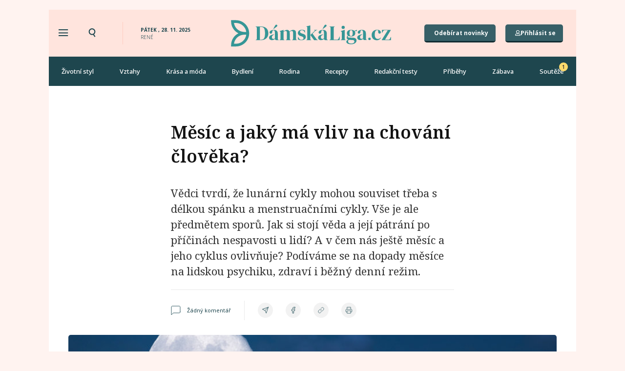

--- FILE ---
content_type: text/css; charset=utf-8
request_url: https://damskaliga.cz/wp-content/plugins/dynamic-content-for-elementor/assets/node/accordionjs/accordion.css?ver=3.2.1
body_size: 206
content:
.accordionjs {
  position: relative;
  margin: 0;
  padding: 0;
  list-style: none;
  margin-top: 10px;
  margin-bottom: 20px;
}
.accordionjs .acc_section {
  border: 1px solid #ccc;
  position: relative;
  z-index: 10;
  margin-top: -1px;
  overflow: hidden;
}
.accordionjs .acc_section .acc_head {
  position: relative;
  background: #fff;
  padding: 10px;
  display: block;
  cursor: pointer;
}
.accordionjs .acc_section .acc_head h3 {
  line-height: 1;
  margin: 5px 0;
}
.accordionjs .acc_section .acc_content {
  padding: 10px;
}
.accordionjs .acc_section:first-of-type,
.accordionjs .acc_section:first-of-type .acc_head {
  border-top-left-radius: 3px;
  border-top-right-radius: 3px;
}
.accordionjs .acc_section:last-of-type,
.accordionjs .acc_section:last-of-type .acc_content {
  border-bottom-left-radius: 3px;
  border-bottom-right-radius: 3px;
}
.accordionjs .acc_section.acc_active > .acc_content {
  display: block;
}
.accordionjs .acc_section.acc_active > .acc_head {
  background: #F9F9F9;
  border-bottom: 1px solid #ccc;
}


--- FILE ---
content_type: text/css; charset=utf-8
request_url: https://damskaliga.cz/wp-content/uploads/elementor/css/post-4.css?ver=1735570357
body_size: 287
content:
.elementor-kit-4{--e-global-color-primary:#FFE4DD;--e-global-color-secondary:#131313;--e-global-color-text:#5A5A5A;--e-global-color-accent:#1E464E;--e-global-color-ca7ff0a:#FFE1D9;--e-global-color-40b0042:#1E464E;--e-global-color-53c775b:#375F67;--e-global-typography-primary-font-family:"Noto Serif";--e-global-typography-primary-font-weight:600;--e-global-typography-secondary-font-family:"Noto Sans";--e-global-typography-secondary-font-weight:400;--e-global-typography-text-font-family:"Noto Sans";--e-global-typography-text-font-weight:400;--e-global-typography-accent-font-family:"Noto Sans";--e-global-typography-accent-font-weight:500;background-color:#FFFFFF;}.elementor-kit-4 e-page-transition{background-color:#FFBC7D;}.elementor-section.elementor-section-boxed > .elementor-container{max-width:1140px;}.e-con{--container-max-width:1140px;}.elementor-widget:not(:last-child){margin-block-end:20px;}.elementor-element{--widgets-spacing:20px 20px;}{}h1.entry-title{display:var(--page-title-display);}@media(max-width:1024px){.elementor-section.elementor-section-boxed > .elementor-container{max-width:1024px;}.e-con{--container-max-width:1024px;}}@media(max-width:767px){.elementor-section.elementor-section-boxed > .elementor-container{max-width:767px;}.e-con{--container-max-width:767px;}}

--- FILE ---
content_type: text/css; charset=utf-8
request_url: https://damskaliga.cz/wp-content/uploads/elementor/css/wpde-frontend.min.css?ver=1757342145
body_size: 270
content:
.sport-product-loop-element{position:relative}.sport-product-loop-element .wpd_price{font-size:14px;letter-spacing:1.4px}.sport-product-loop-element del{opacity:.5;font-weight:800}.sport-product-loop-element ins{font-weight:700;text-decoration:none;padding-right:25px}.wpd_product_name{color:rgb(68,68,68);font-size:14px;margin:0;margin-bottom:2px;font-weight:400}.sport-product-loop-element img{height:300px;width:auto;margin:0 auto 10px auto;display:block}.sport-product-loop-element .badges{position:absolute}#wpd_exclusive_form .tag_input>span{cursor:pointer;display:block;float:left;color:#fff;background:#789;padding:5px;padding-right:25px;margin:4px}#wpd_exclusive_form .tag_input>span:after{position:absolute;content:"x";border:1px solid;padding:2px 5px;margin-left:3px;font-size:11px}.elementor-image-carousel-caption .source{font-size:12px}

--- FILE ---
content_type: text/css; charset=utf-8
request_url: https://damskaliga.cz/wp-content/uploads/elementor/css/post-456.css?ver=1735570357
body_size: 5645
content:
.elementor-456 .elementor-element.elementor-element-96fb009{padding:40px 240px 0px 240px;}.elementor-widget-theme-post-title .elementor-heading-title{color:var( --e-global-color-primary );font-family:var( --e-global-typography-primary-font-family ), Sans-serif;font-weight:var( --e-global-typography-primary-font-weight );}.elementor-456 .elementor-element.elementor-element-1f72ec0 > .elementor-widget-container{margin:0px 0px 15px 0px;}.elementor-456 .elementor-element.elementor-element-1f72ec0 .elementor-heading-title{color:var( --e-global-color-secondary );font-family:"Noto Serif", Sans-serif;font-size:36px;font-weight:600;line-height:49px;}.elementor-456 .elementor-element.elementor-element-47e07c4 .dce-excerpt{font-family:"Noto Serif", Sans-serif;font-size:22px;line-height:32px;}.elementor-widget-divider{--divider-color:var( --e-global-color-secondary );}.elementor-widget-divider .elementor-divider__text{color:var( --e-global-color-secondary );font-family:var( --e-global-typography-secondary-font-family ), Sans-serif;font-weight:var( --e-global-typography-secondary-font-weight );}.elementor-widget-divider.elementor-view-stacked .elementor-icon{background-color:var( --e-global-color-secondary );}.elementor-widget-divider.elementor-view-framed .elementor-icon, .elementor-widget-divider.elementor-view-default .elementor-icon{color:var( --e-global-color-secondary );border-color:var( --e-global-color-secondary );}.elementor-widget-divider.elementor-view-framed .elementor-icon, .elementor-widget-divider.elementor-view-default .elementor-icon svg{fill:var( --e-global-color-secondary );}.elementor-456 .elementor-element.elementor-element-21d160e{--divider-border-style:solid;--divider-color:#E9E9E9;--divider-border-width:1px;}.elementor-456 .elementor-element.elementor-element-21d160e .elementor-divider-separator{width:100%;}.elementor-456 .elementor-element.elementor-element-21d160e .elementor-divider{padding-block-start:2px;padding-block-end:2px;}.elementor-456 .elementor-element.elementor-element-79d1ce5{margin-top:0px;margin-bottom:20px;}.elementor-bc-flex-widget .elementor-456 .elementor-element.elementor-element-8e4aa86.elementor-column .elementor-widget-wrap{align-items:center;}.elementor-456 .elementor-element.elementor-element-8e4aa86.elementor-column.elementor-element[data-element_type="column"] > .elementor-widget-wrap.elementor-element-populated{align-content:center;align-items:center;}.elementor-456 .elementor-element.elementor-element-8e4aa86 > .elementor-element-populated{padding:0px 0px 0px 0px;}.elementor-456 .elementor-element.elementor-element-5da3660{width:auto;max-width:auto;top:50px;z-index:2;--grid-side-margin:10px;--grid-column-gap:10px;--grid-row-gap:10px;--grid-bottom-margin:10px;}.elementor-456 .elementor-element.elementor-element-5da3660 > .elementor-widget-container{background-color:#F2F2F2;padding:15px 15px 15px 15px;border-radius:5px 5px 5px 5px;}body:not(.rtl) .elementor-456 .elementor-element.elementor-element-5da3660{left:70px;}body.rtl .elementor-456 .elementor-element.elementor-element-5da3660{right:70px;}.elementor-456 .elementor-element.elementor-element-5da3660 .elementor-share-btn{font-size:calc(0.7px * 10);}.elementor-456 .elementor-element.elementor-element-5da3660 .elementor-share-btn__icon{--e-share-buttons-icon-size:16px;}.elementor-widget-post-info .elementor-icon-list-item:not(:last-child):after{border-color:var( --e-global-color-text );}.elementor-widget-post-info .elementor-icon-list-icon i{color:var( --e-global-color-primary );}.elementor-widget-post-info .elementor-icon-list-icon svg{fill:var( --e-global-color-primary );}.elementor-widget-post-info .elementor-icon-list-text, .elementor-widget-post-info .elementor-icon-list-text a{color:var( --e-global-color-secondary );}.elementor-widget-post-info .elementor-icon-list-item{font-family:var( --e-global-typography-text-font-family ), Sans-serif;font-weight:var( --e-global-typography-text-font-weight );}.elementor-456 .elementor-element.elementor-element-66371ca{width:auto;max-width:auto;align-self:center;}.elementor-456 .elementor-element.elementor-element-66371ca > .elementor-widget-container{margin:0px 27px 0px 0px;padding:10px 27px 10px 0px;border-style:solid;border-width:0px 1px 0px 0px;border-color:#E9E9E9;}.elementor-456 .elementor-element.elementor-element-66371ca .elementor-icon-list-icon i{color:#FFE4DD00;font-size:20px;}.elementor-456 .elementor-element.elementor-element-66371ca .elementor-icon-list-icon svg{fill:#FFE4DD00;--e-icon-list-icon-size:20px;}.elementor-456 .elementor-element.elementor-element-66371ca .elementor-icon-list-icon{width:20px;}body:not(.rtl) .elementor-456 .elementor-element.elementor-element-66371ca .elementor-icon-list-text{padding-left:13px;}body.rtl .elementor-456 .elementor-element.elementor-element-66371ca .elementor-icon-list-text{padding-right:13px;}.elementor-456 .elementor-element.elementor-element-66371ca .elementor-icon-list-text, .elementor-456 .elementor-element.elementor-element-66371ca .elementor-icon-list-text a{color:var( --e-global-color-40b0042 );}.elementor-456 .elementor-element.elementor-element-66371ca .elementor-icon-list-item{font-family:"Noto Sans", Sans-serif;font-size:11px;font-weight:400;line-height:14px;}.elementor-456 .elementor-element.elementor-element-3ecdd11{width:auto;max-width:auto;align-self:center;}.elementor-456 .elementor-element.elementor-element-3ecdd11 > .elementor-widget-container{margin:0px 27px 0px 0px;padding:10px 27px 10px 0px;border-style:solid;border-width:0px 1px 0px 0px;border-color:#E9E9E9;}.elementor-456 .elementor-element.elementor-element-3ecdd11 .elementor-icon-list-icon i{color:#FFE4DD00;font-size:20px;}.elementor-456 .elementor-element.elementor-element-3ecdd11 .elementor-icon-list-icon svg{fill:#FFE4DD00;--e-icon-list-icon-size:20px;}.elementor-456 .elementor-element.elementor-element-3ecdd11 .elementor-icon-list-icon{width:20px;}body:not(.rtl) .elementor-456 .elementor-element.elementor-element-3ecdd11 .elementor-icon-list-text{padding-left:13px;}body.rtl .elementor-456 .elementor-element.elementor-element-3ecdd11 .elementor-icon-list-text{padding-right:13px;}.elementor-456 .elementor-element.elementor-element-3ecdd11 .elementor-icon-list-text, .elementor-456 .elementor-element.elementor-element-3ecdd11 .elementor-icon-list-text a{color:var( --e-global-color-40b0042 );}.elementor-456 .elementor-element.elementor-element-3ecdd11 .elementor-icon-list-item{font-family:"Noto Sans", Sans-serif;font-size:11px;font-weight:400;line-height:14px;}.elementor-widget-icon.elementor-view-stacked .elementor-icon{background-color:var( --e-global-color-primary );}.elementor-widget-icon.elementor-view-framed .elementor-icon, .elementor-widget-icon.elementor-view-default .elementor-icon{color:var( --e-global-color-primary );border-color:var( --e-global-color-primary );}.elementor-widget-icon.elementor-view-framed .elementor-icon, .elementor-widget-icon.elementor-view-default .elementor-icon svg{fill:var( --e-global-color-primary );}.elementor-456 .elementor-element.elementor-element-383a442{width:auto;max-width:auto;}.elementor-456 .elementor-element.elementor-element-383a442 > .elementor-widget-container{margin:0px 0px -5px 0px;padding:0px 0px 0px 0px;}.elementor-456 .elementor-element.elementor-element-383a442 .elementor-icon-wrapper{text-align:center;}.elementor-456 .elementor-element.elementor-element-383a442.elementor-view-stacked .elementor-icon{background-color:#F2F2F2;color:#375F6700;}.elementor-456 .elementor-element.elementor-element-383a442.elementor-view-framed .elementor-icon, .elementor-456 .elementor-element.elementor-element-383a442.elementor-view-default .elementor-icon{color:#F2F2F2;border-color:#F2F2F2;}.elementor-456 .elementor-element.elementor-element-383a442.elementor-view-framed .elementor-icon, .elementor-456 .elementor-element.elementor-element-383a442.elementor-view-default .elementor-icon svg{fill:#F2F2F2;}.elementor-456 .elementor-element.elementor-element-383a442.elementor-view-framed .elementor-icon{background-color:#375F6700;}.elementor-456 .elementor-element.elementor-element-383a442.elementor-view-stacked .elementor-icon svg{fill:#375F6700;}.elementor-456 .elementor-element.elementor-element-383a442.elementor-view-stacked .elementor-icon:hover{background-color:#375F67;color:#FFFFFF00;}.elementor-456 .elementor-element.elementor-element-383a442.elementor-view-framed .elementor-icon:hover, .elementor-456 .elementor-element.elementor-element-383a442.elementor-view-default .elementor-icon:hover{color:#375F67;border-color:#375F67;}.elementor-456 .elementor-element.elementor-element-383a442.elementor-view-framed .elementor-icon:hover, .elementor-456 .elementor-element.elementor-element-383a442.elementor-view-default .elementor-icon:hover svg{fill:#375F67;}.elementor-456 .elementor-element.elementor-element-383a442.elementor-view-framed .elementor-icon:hover{background-color:#FFFFFF00;}.elementor-456 .elementor-element.elementor-element-383a442.elementor-view-stacked .elementor-icon:hover svg{fill:#FFFFFF00;}.elementor-456 .elementor-element.elementor-element-383a442 .elementor-icon{font-size:15px;padding:8px;}.elementor-456 .elementor-element.elementor-element-383a442 .elementor-icon svg{height:15px;}.elementor-456 .elementor-element.elementor-element-f5adbf1{width:auto;max-width:auto;}.elementor-456 .elementor-element.elementor-element-f5adbf1 > .elementor-widget-container{margin:0px 0px -5px 26px;}.elementor-456 .elementor-element.elementor-element-f5adbf1 .elementor-icon-wrapper{text-align:center;}.elementor-456 .elementor-element.elementor-element-f5adbf1.elementor-view-stacked .elementor-icon{background-color:#F2F2F2;color:#375F6700;}.elementor-456 .elementor-element.elementor-element-f5adbf1.elementor-view-framed .elementor-icon, .elementor-456 .elementor-element.elementor-element-f5adbf1.elementor-view-default .elementor-icon{color:#F2F2F2;border-color:#F2F2F2;}.elementor-456 .elementor-element.elementor-element-f5adbf1.elementor-view-framed .elementor-icon, .elementor-456 .elementor-element.elementor-element-f5adbf1.elementor-view-default .elementor-icon svg{fill:#F2F2F2;}.elementor-456 .elementor-element.elementor-element-f5adbf1.elementor-view-framed .elementor-icon{background-color:#375F6700;}.elementor-456 .elementor-element.elementor-element-f5adbf1.elementor-view-stacked .elementor-icon svg{fill:#375F6700;}.elementor-456 .elementor-element.elementor-element-f5adbf1.elementor-view-stacked .elementor-icon:hover{background-color:var( --e-global-color-53c775b );color:#FFFFFF00;}.elementor-456 .elementor-element.elementor-element-f5adbf1.elementor-view-framed .elementor-icon:hover, .elementor-456 .elementor-element.elementor-element-f5adbf1.elementor-view-default .elementor-icon:hover{color:var( --e-global-color-53c775b );border-color:var( --e-global-color-53c775b );}.elementor-456 .elementor-element.elementor-element-f5adbf1.elementor-view-framed .elementor-icon:hover, .elementor-456 .elementor-element.elementor-element-f5adbf1.elementor-view-default .elementor-icon:hover svg{fill:var( --e-global-color-53c775b );}.elementor-456 .elementor-element.elementor-element-f5adbf1.elementor-view-framed .elementor-icon:hover{background-color:#FFFFFF00;}.elementor-456 .elementor-element.elementor-element-f5adbf1.elementor-view-stacked .elementor-icon:hover svg{fill:#FFFFFF00;}.elementor-456 .elementor-element.elementor-element-f5adbf1 .elementor-icon{font-size:15px;padding:8px;}.elementor-456 .elementor-element.elementor-element-f5adbf1 .elementor-icon svg{height:15px;}.elementor-456 .elementor-element.elementor-element-0992894{width:auto;max-width:auto;}.elementor-456 .elementor-element.elementor-element-0992894 > .elementor-widget-container{margin:0px 0px -5px 26px;}.elementor-456 .elementor-element.elementor-element-0992894 .elementor-icon-wrapper{text-align:center;}.elementor-456 .elementor-element.elementor-element-0992894.elementor-view-stacked .elementor-icon{background-color:#F2F2F2;color:#375F6700;}.elementor-456 .elementor-element.elementor-element-0992894.elementor-view-framed .elementor-icon, .elementor-456 .elementor-element.elementor-element-0992894.elementor-view-default .elementor-icon{color:#F2F2F2;border-color:#F2F2F2;}.elementor-456 .elementor-element.elementor-element-0992894.elementor-view-framed .elementor-icon, .elementor-456 .elementor-element.elementor-element-0992894.elementor-view-default .elementor-icon svg{fill:#F2F2F2;}.elementor-456 .elementor-element.elementor-element-0992894.elementor-view-framed .elementor-icon{background-color:#375F6700;}.elementor-456 .elementor-element.elementor-element-0992894.elementor-view-stacked .elementor-icon svg{fill:#375F6700;}.elementor-456 .elementor-element.elementor-element-0992894.elementor-view-stacked .elementor-icon:hover{background-color:var( --e-global-color-53c775b );color:#FFFFFF00;}.elementor-456 .elementor-element.elementor-element-0992894.elementor-view-framed .elementor-icon:hover, .elementor-456 .elementor-element.elementor-element-0992894.elementor-view-default .elementor-icon:hover{color:var( --e-global-color-53c775b );border-color:var( --e-global-color-53c775b );}.elementor-456 .elementor-element.elementor-element-0992894.elementor-view-framed .elementor-icon:hover, .elementor-456 .elementor-element.elementor-element-0992894.elementor-view-default .elementor-icon:hover svg{fill:var( --e-global-color-53c775b );}.elementor-456 .elementor-element.elementor-element-0992894.elementor-view-framed .elementor-icon:hover{background-color:#FFFFFF00;}.elementor-456 .elementor-element.elementor-element-0992894.elementor-view-stacked .elementor-icon:hover svg{fill:#FFFFFF00;}.elementor-456 .elementor-element.elementor-element-0992894 .elementor-icon{font-size:15px;padding:8px;}.elementor-456 .elementor-element.elementor-element-0992894 .elementor-icon svg{height:15px;}.elementor-456 .elementor-element.elementor-element-903a9d6{width:auto;max-width:auto;}.elementor-456 .elementor-element.elementor-element-903a9d6 > .elementor-widget-container{margin:0px 0px -5px 26px;}.elementor-456 .elementor-element.elementor-element-903a9d6 .elementor-icon-wrapper{text-align:center;}.elementor-456 .elementor-element.elementor-element-903a9d6.elementor-view-stacked .elementor-icon{background-color:#F2F2F2;color:#375F6700;}.elementor-456 .elementor-element.elementor-element-903a9d6.elementor-view-framed .elementor-icon, .elementor-456 .elementor-element.elementor-element-903a9d6.elementor-view-default .elementor-icon{color:#F2F2F2;border-color:#F2F2F2;}.elementor-456 .elementor-element.elementor-element-903a9d6.elementor-view-framed .elementor-icon, .elementor-456 .elementor-element.elementor-element-903a9d6.elementor-view-default .elementor-icon svg{fill:#F2F2F2;}.elementor-456 .elementor-element.elementor-element-903a9d6.elementor-view-framed .elementor-icon{background-color:#375F6700;}.elementor-456 .elementor-element.elementor-element-903a9d6.elementor-view-stacked .elementor-icon svg{fill:#375F6700;}.elementor-456 .elementor-element.elementor-element-903a9d6.elementor-view-stacked .elementor-icon:hover{background-color:var( --e-global-color-53c775b );color:#FFFFFF00;}.elementor-456 .elementor-element.elementor-element-903a9d6.elementor-view-framed .elementor-icon:hover, .elementor-456 .elementor-element.elementor-element-903a9d6.elementor-view-default .elementor-icon:hover{color:var( --e-global-color-53c775b );border-color:var( --e-global-color-53c775b );}.elementor-456 .elementor-element.elementor-element-903a9d6.elementor-view-framed .elementor-icon:hover, .elementor-456 .elementor-element.elementor-element-903a9d6.elementor-view-default .elementor-icon:hover svg{fill:var( --e-global-color-53c775b );}.elementor-456 .elementor-element.elementor-element-903a9d6.elementor-view-framed .elementor-icon:hover{background-color:#FFFFFF00;}.elementor-456 .elementor-element.elementor-element-903a9d6.elementor-view-stacked .elementor-icon:hover svg{fill:#FFFFFF00;}.elementor-456 .elementor-element.elementor-element-903a9d6 .elementor-icon{font-size:15px;padding:8px;}.elementor-456 .elementor-element.elementor-element-903a9d6 .elementor-icon svg{height:15px;}.elementor-456 .elementor-element.elementor-element-060c662 > .elementor-container{max-width:1080px;}.elementor-456 .elementor-element.elementor-element-060c662{margin-top:0px;margin-bottom:0px;padding:0px 40px 0px 40px;}.elementor-456 .elementor-element.elementor-element-835fd50 > .elementor-element-populated{padding:0px 0px 0px 0px;}.elementor-widget-button .elementor-button{background-color:var( --e-global-color-accent );font-family:var( --e-global-typography-accent-font-family ), Sans-serif;font-weight:var( --e-global-typography-accent-font-weight );}.elementor-456 .elementor-element.elementor-element-22dadbf .elementor-button{background-color:var( --e-global-color-53c775b );font-family:"Noto Sans", Sans-serif;font-size:16px;font-weight:700;border-style:solid;border-width:0px 0px 3px 0px;border-color:#122C31;border-radius:5px 5px 5px 5px;box-shadow:0px 5px 15px 0px rgba(0,0,0,0.5);padding:12px 20px 10px 20px;}.elementor-456 .elementor-element.elementor-element-22dadbf .elementor-button:hover, .elementor-456 .elementor-element.elementor-element-22dadbf .elementor-button:focus{background-color:var( --e-global-color-40b0042 );}.elementor-456 .elementor-element.elementor-element-22dadbf{width:auto;max-width:auto;top:485px;}body:not(.rtl) .elementor-456 .elementor-element.elementor-element-22dadbf{left:25px;}body.rtl .elementor-456 .elementor-element.elementor-element-22dadbf{right:25px;}.elementor-456 .elementor-element.elementor-element-22dadbf .elementor-button-content-wrapper{flex-direction:row;}.elementor-456 .elementor-element.elementor-element-22dadbf .elementor-button .elementor-button-content-wrapper{gap:12px;}.elementor-456 .elementor-element.elementor-element-c7433f8 .elementor-button{background-color:var( --e-global-color-53c775b );font-family:"Noto Sans", Sans-serif;font-size:16px;font-weight:700;border-style:solid;border-width:0px 0px 3px 0px;border-color:#122C31;border-radius:5px 5px 5px 5px;box-shadow:0px 5px 15px 0px rgba(0,0,0,0.5);padding:12px 20px 10px 20px;}.elementor-456 .elementor-element.elementor-element-c7433f8 .elementor-button:hover, .elementor-456 .elementor-element.elementor-element-c7433f8 .elementor-button:focus{background-color:var( --e-global-color-40b0042 );}.elementor-456 .elementor-element.elementor-element-c7433f8{width:auto;max-width:auto;top:190px;}body:not(.rtl) .elementor-456 .elementor-element.elementor-element-c7433f8{left:25px;}body.rtl .elementor-456 .elementor-element.elementor-element-c7433f8{right:25px;}.elementor-widget-theme-post-featured-image .widget-image-caption{color:var( --e-global-color-text );font-family:var( --e-global-typography-text-font-family ), Sans-serif;font-weight:var( --e-global-typography-text-font-weight );}.elementor-456 .elementor-element.elementor-element-302fa19 img{width:100%;height:550px;object-fit:cover;object-position:center center;border-radius:5px 5px 5px 5px;}.elementor-456 .elementor-element.elementor-element-302fa19 .widget-image-caption{color:#666666;font-family:"Noto Sans", Sans-serif;font-size:14px;font-weight:300;font-style:normal;line-height:19px;margin-block-start:23px;}.elementor-456 .elementor-element.elementor-element-33fda86 > .elementor-container{max-width:1080px;}.elementor-456 .elementor-element.elementor-element-33fda86{transition:background 0.3s, border 0.3s, border-radius 0.3s, box-shadow 0.3s;margin-top:37px;margin-bottom:0px;padding:0px 20px 0px 20px;}.elementor-456 .elementor-element.elementor-element-33fda86 > .elementor-background-overlay{transition:background 0.3s, border-radius 0.3s, opacity 0.3s;}.elementor-456 .elementor-element.elementor-element-7ca489f.elementor-column > .elementor-widget-wrap{justify-content:center;}.elementor-456 .elementor-element.elementor-element-7ca489f > .elementor-element-populated{border-style:solid;border-width:0px 1px 0px 0px;border-color:#E9E9E9;transition:background 0.3s, border 0.3s, border-radius 0.3s, box-shadow 0.3s;margin:0px 0px 0px 0px;--e-column-margin-right:0px;--e-column-margin-left:0px;padding:0px 33px 10px 60px;}.elementor-456 .elementor-element.elementor-element-7ca489f > .elementor-element-populated > .elementor-background-overlay{transition:background 0.3s, border-radius 0.3s, opacity 0.3s;}.elementor-456 .elementor-element.elementor-element-74b355a{margin-top:0px;margin-bottom:30px;}.elementor-bc-flex-widget .elementor-456 .elementor-element.elementor-element-dc565cd.elementor-column .elementor-widget-wrap{align-items:center;}.elementor-456 .elementor-element.elementor-element-dc565cd.elementor-column.elementor-element[data-element_type="column"] > .elementor-widget-wrap.elementor-element-populated{align-content:center;align-items:center;}.elementor-456 .elementor-element.elementor-element-dc565cd > .elementor-element-populated{padding:0px 0px 0px 0px;}.elementor-widget-image .widget-image-caption{color:var( --e-global-color-text );font-family:var( --e-global-typography-text-font-family ), Sans-serif;font-weight:var( --e-global-typography-text-font-weight );}.elementor-456 .elementor-element.elementor-element-c74f517{width:auto;max-width:auto;}.elementor-456 .elementor-element.elementor-element-c74f517 img{width:44px;height:44px;object-fit:cover;object-position:center center;border-radius:50% 50% 50% 50%;}.elementor-widget-heading .elementor-heading-title{color:var( --e-global-color-primary );font-family:var( --e-global-typography-primary-font-family ), Sans-serif;font-weight:var( --e-global-typography-primary-font-weight );}.elementor-456 .elementor-element.elementor-element-0776173{width:auto;max-width:auto;align-self:center;}.elementor-456 .elementor-element.elementor-element-0776173 > .elementor-widget-container{margin:0px 0px 0px 17px;}.elementor-456 .elementor-element.elementor-element-0776173 .elementor-heading-title{color:var( --e-global-color-40b0042 );font-family:"Noto Sans", Sans-serif;font-size:12px;font-weight:700;text-transform:uppercase;line-height:16px;letter-spacing:1px;}.elementor-bc-flex-widget .elementor-456 .elementor-element.elementor-element-277baa9.elementor-column .elementor-widget-wrap{align-items:center;}.elementor-456 .elementor-element.elementor-element-277baa9.elementor-column.elementor-element[data-element_type="column"] > .elementor-widget-wrap.elementor-element-populated{align-content:center;align-items:center;}.elementor-456 .elementor-element.elementor-element-277baa9.elementor-column > .elementor-widget-wrap{justify-content:flex-end;}.elementor-456 .elementor-element.elementor-element-277baa9 > .elementor-element-populated{padding:0px 0px 0px 0px;}.elementor-widget-icon-box.elementor-view-stacked .elementor-icon{background-color:var( --e-global-color-primary );}.elementor-widget-icon-box.elementor-view-framed .elementor-icon, .elementor-widget-icon-box.elementor-view-default .elementor-icon{fill:var( --e-global-color-primary );color:var( --e-global-color-primary );border-color:var( --e-global-color-primary );}.elementor-widget-icon-box .elementor-icon-box-title{color:var( --e-global-color-primary );}.elementor-widget-icon-box .elementor-icon-box-title, .elementor-widget-icon-box .elementor-icon-box-title a{font-family:var( --e-global-typography-primary-font-family ), Sans-serif;font-weight:var( --e-global-typography-primary-font-weight );}.elementor-widget-icon-box .elementor-icon-box-description{color:var( --e-global-color-text );font-family:var( --e-global-typography-text-font-family ), Sans-serif;font-weight:var( --e-global-typography-text-font-weight );}.elementor-456 .elementor-element.elementor-element-16ce992{width:auto;max-width:auto;--icon-box-icon-margin:13px;}.elementor-456 .elementor-element.elementor-element-16ce992 .elementor-icon-box-title{margin-bottom:5px;color:var( --e-global-color-40b0042 );}.elementor-456 .elementor-element.elementor-element-16ce992.elementor-view-stacked .elementor-icon{background-color:var( --e-global-color-40b0042 );}.elementor-456 .elementor-element.elementor-element-16ce992.elementor-view-framed .elementor-icon, .elementor-456 .elementor-element.elementor-element-16ce992.elementor-view-default .elementor-icon{fill:var( --e-global-color-40b0042 );color:var( --e-global-color-40b0042 );border-color:var( --e-global-color-40b0042 );}.elementor-456 .elementor-element.elementor-element-16ce992 .elementor-icon{font-size:24px;}.elementor-456 .elementor-element.elementor-element-16ce992 .elementor-icon-box-title, .elementor-456 .elementor-element.elementor-element-16ce992 .elementor-icon-box-title a{font-family:"Noto Sans", Sans-serif;font-size:12px;font-weight:400;text-transform:uppercase;line-height:16px;letter-spacing:1px;}.elementor-456 .elementor-element.elementor-element-66418c0{margin-top:0px;margin-bottom:30px;}.elementor-bc-flex-widget .elementor-456 .elementor-element.elementor-element-43c22c2.elementor-column .elementor-widget-wrap{align-items:center;}.elementor-456 .elementor-element.elementor-element-43c22c2.elementor-column.elementor-element[data-element_type="column"] > .elementor-widget-wrap.elementor-element-populated{align-content:center;align-items:center;}.elementor-456 .elementor-element.elementor-element-43c22c2 > .elementor-element-populated{padding:0px 0px 0px 0px;}.elementor-456 .elementor-element.elementor-element-aa8aa49{width:auto;max-width:auto;align-self:center;}.elementor-456 .elementor-element.elementor-element-aa8aa49 > .elementor-widget-container{margin:0px 0px 0px 0px;}.elementor-456 .elementor-element.elementor-element-aa8aa49 .elementor-heading-title{color:var( --e-global-color-40b0042 );font-family:"Noto Sans", Sans-serif;font-size:12px;font-weight:700;text-transform:uppercase;line-height:16px;letter-spacing:1px;}.elementor-456 .elementor-element.elementor-element-e8304fc{width:auto;max-width:auto;}.elementor-456 .elementor-element.elementor-element-e8304fc .elementor-icon-box-title{margin-bottom:5px;color:var( --e-global-color-40b0042 );}.elementor-456 .elementor-element.elementor-element-e8304fc .elementor-icon-box-title, .elementor-456 .elementor-element.elementor-element-e8304fc .elementor-icon-box-title a{font-family:"Noto Sans", Sans-serif;font-size:12px;font-weight:400;text-transform:uppercase;line-height:16px;letter-spacing:1px;}.elementor-456 .elementor-element.elementor-element-2e92b46{width:auto;max-width:auto;}.elementor-widget-theme-post-content{color:var( --e-global-color-text );font-family:var( --e-global-typography-text-font-family ), Sans-serif;font-weight:var( --e-global-typography-text-font-weight );}.elementor-456 .elementor-element.elementor-element-651cceb > .elementor-widget-container{margin:0px 0px -10px 0px;}.elementor-456 .elementor-element.elementor-element-651cceb{color:var( --e-global-color-secondary );font-family:"Noto Sans", Sans-serif;font-size:20px;font-weight:400;}.elementor-456 .elementor-element.elementor-element-7fdbf13{width:auto;max-width:auto;}.elementor-456 .elementor-element.elementor-element-79a8142{width:auto;max-width:auto;}.elementor-456 .elementor-element.elementor-element-f976daf{margin-top:30px;margin-bottom:30px;}.elementor-456 .elementor-element.elementor-element-6ae6da3 > .elementor-element-populated{padding:0px 0px 0px 0px;}.elementor-456 .elementor-element.elementor-element-cb6c95a{margin-top:5px;margin-bottom:0px;}.elementor-456 .elementor-element.elementor-element-9368827 > .elementor-element-populated{padding:0px 0px 0px 0px;}.elementor-456 .elementor-element.elementor-element-f7f7f58{width:auto;max-width:auto;align-self:center;}.elementor-456 .elementor-element.elementor-element-f7f7f58 .elementor-heading-title{color:#666666;font-family:"Noto Sans", Sans-serif;font-size:14px;font-weight:300;line-height:19px;}.elementor-456 .elementor-element.elementor-element-2a0d7ef{width:auto;max-width:auto;align-self:center;color:#666666;}.elementor-456 .elementor-element.elementor-element-2a0d7ef > .elementor-widget-container{margin:0px 0px -2px 5px;}.elementor-456 .elementor-element.elementor-element-2a0d7ef {font-family:"Noto Sans", Sans-serif;font-size:14px;font-weight:300;line-height:19px;}.elementor-456 .elementor-element.elementor-element-3d6b879.elementor-column > .elementor-widget-wrap{justify-content:center;}.elementor-456 .elementor-element.elementor-element-3d6b879 > .elementor-element-populated{margin:0px 0px 0px 0px;--e-column-margin-right:0px;--e-column-margin-left:0px;padding:0px 10px 10px 33px;}.elementor-456 .elementor-element.elementor-element-c31c918{margin-top:0px;margin-bottom:40px;}.elementor-456 .elementor-element.elementor-element-e468509 > .elementor-element-populated{padding:0rem 0rem 50rem 0rem;}.elementor-456 .elementor-element.elementor-element-b96f640 > .elementor-widget-container{margin:0px 0px 20px 0px;}.elementor-456 .elementor-element.elementor-element-de06211:not(.elementor-motion-effects-element-type-background), .elementor-456 .elementor-element.elementor-element-de06211 > .elementor-motion-effects-container > .elementor-motion-effects-layer{background-color:#F2F2F2;}.elementor-456 .elementor-element.elementor-element-de06211, .elementor-456 .elementor-element.elementor-element-de06211 > .elementor-background-overlay{border-radius:5px 5px 5px 5px;}.elementor-456 .elementor-element.elementor-element-de06211{transition:background 0.3s, border 0.3s, border-radius 0.3s, box-shadow 0.3s;margin-top:0px;margin-bottom:40px;}.elementor-456 .elementor-element.elementor-element-de06211 > .elementor-background-overlay{transition:background 0.3s, border-radius 0.3s, opacity 0.3s;}.elementor-456 .elementor-element.elementor-element-bda781c > .elementor-element-populated{padding:0px 0px 0px 0px;}.elementor-456 .elementor-element.elementor-element-272cf10 .dce-posts-container.dce-skin-grid .dce-post-item{width:calc(100% / 1);flex:0 1 calc( 100% / 1 );flex-grow:1;padding-right:calc( 0px/2 );padding-left:calc( 0px/2 );}.elementor-456 .elementor-element.elementor-element-272cf10 .elementor-repeater-item-03d1b3b > *{display:inline-block;}.elementor-456 .elementor-element.elementor-element-272cf10 .elementor-repeater-item-dbd4153.dce-item_image{justify-content:top;}.elementor-456 .elementor-element.elementor-element-272cf10 > .elementor-widget-container{margin:0px 0px 0px 0px;padding:30px 20px 0px 20px;}.elementor-456 .elementor-element.elementor-element-272cf10 .dce-posts-container.dce-skin-grid-blog .dce-post-item:nth-child(1){width:calc(100% / 1);flex-basis:calc( 100% / 1 );}.elementor-456 .elementor-element.elementor-element-272cf10 .dce-posts-fallback{text-align:left;}.elementor-456 .elementor-element.elementor-element-272cf10 .dce-posts-container.dce-skin-grid .dce-posts-wrapper{margin-left:calc( -0px/2 );margin-right:calc( -0px/2 );}.elementor-456 .elementor-element.elementor-element-272cf10 .dce-post-item{padding-bottom:0px;}.elementor-456 .elementor-element.elementor-element-f1ab051{width:auto;max-width:auto;}.elementor-456 .elementor-element.elementor-element-5357d66 > .elementor-container{max-width:1080px;}.elementor-456 .elementor-element.elementor-element-5357d66{transition:background 0.3s, border 0.3s, border-radius 0.3s, box-shadow 0.3s;margin-top:0px;margin-bottom:0px;padding:0px 20px 0px 20px;}.elementor-456 .elementor-element.elementor-element-5357d66 > .elementor-background-overlay{transition:background 0.3s, border-radius 0.3s, opacity 0.3s;}.elementor-bc-flex-widget .elementor-456 .elementor-element.elementor-element-7897dda.elementor-column .elementor-widget-wrap{align-items:center;}.elementor-456 .elementor-element.elementor-element-7897dda.elementor-column.elementor-element[data-element_type="column"] > .elementor-widget-wrap.elementor-element-populated{align-content:center;align-items:center;}.elementor-456 .elementor-element.elementor-element-7897dda.elementor-column > .elementor-widget-wrap{justify-content:center;}.elementor-456 .elementor-element.elementor-element-7897dda > .elementor-element-populated{border-style:solid;border-width:0px 1px 0px 0px;border-color:#E9E9E9;transition:background 0.3s, border 0.3s, border-radius 0.3s, box-shadow 0.3s;margin:0px 0px 0px 0px;--e-column-margin-right:0px;--e-column-margin-left:0px;padding:0px 33px 0px 10px;}.elementor-456 .elementor-element.elementor-element-7897dda > .elementor-element-populated > .elementor-background-overlay{transition:background 0.3s, border-radius 0.3s, opacity 0.3s;}.elementor-456 .elementor-element.elementor-element-98a5c52{margin-top:50px;margin-bottom:30px;}.elementor-456 .elementor-element.elementor-element-ad62f12 > .elementor-element-populated{padding:0px 0px 0px 0px;}.elementor-456 .elementor-element.elementor-element-5b1a2cc{width:auto;max-width:auto;}.elementor-456 .elementor-element.elementor-element-5b1a2cc > .elementor-widget-container{margin:1px 25px 0px 0px;padding:0px 0px 0px 0px;}.elementor-456 .elementor-element.elementor-element-a2f3c17 .elementor-button{background-color:var( --e-global-color-53c775b );font-family:"Noto Sans", Sans-serif;font-size:16px;font-weight:700;border-style:solid;border-width:0px 0px 3px 0px;border-color:#122C31;border-radius:5px 5px 5px 5px;padding:12px 15px 10px 20px;}.elementor-456 .elementor-element.elementor-element-a2f3c17 .elementor-button:hover, .elementor-456 .elementor-element.elementor-element-a2f3c17 .elementor-button:focus{background-color:var( --e-global-color-accent );}.elementor-456 .elementor-element.elementor-element-a2f3c17{width:auto;max-width:auto;}.elementor-456 .elementor-element.elementor-element-a2f3c17 > .elementor-widget-container{margin:0px 27px 0px 0px;padding:0px 27px 0px 0px;border-style:solid;border-width:0px 1px 0px 0px;border-color:#E9E9E9;}.elementor-456 .elementor-element.elementor-element-a2f3c17 .elementor-button-content-wrapper{flex-direction:row;}.elementor-456 .elementor-element.elementor-element-a2f3c17 .elementor-button .elementor-button-content-wrapper{gap:12px;}.elementor-456 .elementor-element.elementor-element-83d6ee6{width:auto;max-width:auto;top:50px;z-index:2;--grid-side-margin:10px;--grid-column-gap:10px;--grid-row-gap:10px;--grid-bottom-margin:10px;}.elementor-456 .elementor-element.elementor-element-83d6ee6 > .elementor-widget-container{background-color:#F2F2F2;padding:15px 15px 15px 15px;border-radius:5px 5px 5px 5px;}body:not(.rtl) .elementor-456 .elementor-element.elementor-element-83d6ee6{left:270px;}body.rtl .elementor-456 .elementor-element.elementor-element-83d6ee6{right:270px;}.elementor-456 .elementor-element.elementor-element-83d6ee6 .elementor-share-btn{font-size:calc(0.7px * 10);}.elementor-456 .elementor-element.elementor-element-83d6ee6 .elementor-share-btn__icon{--e-share-buttons-icon-size:16px;}.elementor-456 .elementor-element.elementor-element-0386f4f{width:auto;max-width:auto;align-self:center;--icon-box-icon-margin:8px;}.elementor-456 .elementor-element.elementor-element-0386f4f > .elementor-widget-container{margin:0px 0px 0px 0px;padding:0px 0px 0px 0px;}.elementor-456 .elementor-element.elementor-element-0386f4f .elementor-icon{font-size:16px;}.elementor-456 .elementor-element.elementor-element-0386f4f .elementor-icon-box-title{color:var( --e-global-color-40b0042 );}.elementor-456 .elementor-element.elementor-element-0386f4f .elementor-icon-box-title, .elementor-456 .elementor-element.elementor-element-0386f4f .elementor-icon-box-title a{font-family:"Noto Sans", Sans-serif;font-size:12px;font-weight:400;}.elementor-456 .elementor-element.elementor-element-8d97442{width:auto;max-width:auto;align-self:center;--icon-box-icon-margin:8px;}.elementor-456 .elementor-element.elementor-element-8d97442 > .elementor-widget-container{margin:0px 0px 0px 30px;padding:0px 0px 0px 0px;}.elementor-456 .elementor-element.elementor-element-8d97442 .elementor-icon{font-size:16px;}.elementor-456 .elementor-element.elementor-element-8d97442 .elementor-icon-box-title{color:var( --e-global-color-40b0042 );}.elementor-456 .elementor-element.elementor-element-8d97442 .elementor-icon-box-title, .elementor-456 .elementor-element.elementor-element-8d97442 .elementor-icon-box-title a{font-family:"Noto Sans", Sans-serif;font-size:12px;font-weight:400;}.elementor-456 .elementor-element.elementor-element-3036cf8{width:auto;max-width:auto;align-self:center;--icon-box-icon-margin:8px;}.elementor-456 .elementor-element.elementor-element-3036cf8 > .elementor-widget-container{margin:0px 0px 0px 30px;padding:0px 0px 0px 0px;}.elementor-456 .elementor-element.elementor-element-3036cf8 .elementor-icon{font-size:16px;}.elementor-456 .elementor-element.elementor-element-3036cf8 .elementor-icon-box-title{color:var( --e-global-color-40b0042 );}.elementor-456 .elementor-element.elementor-element-3036cf8 .elementor-icon-box-title, .elementor-456 .elementor-element.elementor-element-3036cf8 .elementor-icon-box-title a{font-family:"Noto Sans", Sans-serif;font-size:12px;font-weight:400;}.elementor-456 .elementor-element.elementor-element-46befcf{border-style:solid;border-color:#E9E9E9;transition:background 0.3s, border 0.3s, border-radius 0.3s, box-shadow 0.3s;margin-top:50px;margin-bottom:30px;}.elementor-456 .elementor-element.elementor-element-46befcf > .elementor-background-overlay{transition:background 0.3s, border-radius 0.3s, opacity 0.3s;}.elementor-456 .elementor-element.elementor-element-53e3936 > .elementor-element-populated{padding:0px 0px 0px 0px;}.elementor-456 .elementor-element.elementor-element-2b97355{width:auto;max-width:auto;}.elementor-456 .elementor-element.elementor-element-2b97355 > .elementor-widget-container{margin:1px 25px 0px 0px;padding:0px 0px 0px 0px;}.elementor-456 .elementor-element.elementor-element-12e2b4f .elementor-button{background-color:var( --e-global-color-53c775b );font-family:"Noto Sans", Sans-serif;font-size:16px;font-weight:700;border-style:solid;border-width:0px 0px 3px 0px;border-color:#122C31;border-radius:5px 5px 5px 5px;padding:12px 15px 10px 20px;}.elementor-456 .elementor-element.elementor-element-12e2b4f .elementor-button:hover, .elementor-456 .elementor-element.elementor-element-12e2b4f .elementor-button:focus{background-color:#1E464E;}.elementor-456 .elementor-element.elementor-element-12e2b4f{width:auto;max-width:auto;}.elementor-456 .elementor-element.elementor-element-12e2b4f > .elementor-widget-container{margin:0px 0px 0px 0px;padding:0px 0px 0px 0px;border-style:solid;border-width:0px 0px 0px 0px;border-color:#E9E9E9;}.elementor-456 .elementor-element.elementor-element-12e2b4f .elementor-button-content-wrapper{flex-direction:row;}.elementor-456 .elementor-element.elementor-element-12e2b4f .elementor-button .elementor-button-content-wrapper{gap:12px;}.elementor-456 .elementor-element.elementor-element-5c1fc64{margin-top:50px;margin-bottom:30px;}.elementor-456 .elementor-element.elementor-element-4f6ce1f > .elementor-element-populated{padding:0px 0px 0px 0px;}.elementor-456 .elementor-element.elementor-element-807b03b{width:auto;max-width:auto;align-self:center;--icon-box-icon-margin:8px;}.elementor-456 .elementor-element.elementor-element-807b03b > .elementor-widget-container{margin:0px 0px 0px 0px;padding:0px 0px 0px 0px;}.elementor-456 .elementor-element.elementor-element-807b03b .elementor-icon{font-size:16px;}.elementor-456 .elementor-element.elementor-element-807b03b .elementor-icon-box-title{color:var( --e-global-color-40b0042 );}.elementor-456 .elementor-element.elementor-element-807b03b .elementor-icon-box-title, .elementor-456 .elementor-element.elementor-element-807b03b .elementor-icon-box-title a{font-family:"Noto Sans", Sans-serif;font-size:12px;font-weight:400;}.elementor-456 .elementor-element.elementor-element-d3b2224{width:auto;max-width:auto;top:50px;z-index:2;--grid-side-margin:10px;--grid-column-gap:10px;--grid-row-gap:10px;--grid-bottom-margin:10px;}.elementor-456 .elementor-element.elementor-element-d3b2224 > .elementor-widget-container{background-color:#F2F2F2;padding:15px 15px 15px 15px;border-radius:5px 5px 5px 5px;}body:not(.rtl) .elementor-456 .elementor-element.elementor-element-d3b2224{left:0px;}body.rtl .elementor-456 .elementor-element.elementor-element-d3b2224{right:0px;}.elementor-456 .elementor-element.elementor-element-d3b2224 .elementor-share-btn{font-size:calc(0.7px * 10);}.elementor-456 .elementor-element.elementor-element-d3b2224 .elementor-share-btn__icon{--e-share-buttons-icon-size:16px;}.elementor-456 .elementor-element.elementor-element-049d5fe{width:auto;max-width:auto;align-self:center;--icon-box-icon-margin:8px;}.elementor-456 .elementor-element.elementor-element-049d5fe > .elementor-widget-container{margin:0px 0px 0px 30px;padding:0px 0px 0px 0px;}.elementor-456 .elementor-element.elementor-element-049d5fe .elementor-icon{font-size:16px;}.elementor-456 .elementor-element.elementor-element-049d5fe .elementor-icon-box-title{color:var( --e-global-color-40b0042 );}.elementor-456 .elementor-element.elementor-element-049d5fe .elementor-icon-box-title, .elementor-456 .elementor-element.elementor-element-049d5fe .elementor-icon-box-title a{font-family:"Noto Sans", Sans-serif;font-size:12px;font-weight:400;}.elementor-456 .elementor-element.elementor-element-4cd8602{width:auto;max-width:auto;align-self:center;--icon-box-icon-margin:8px;}.elementor-456 .elementor-element.elementor-element-4cd8602 > .elementor-widget-container{margin:0px 0px 0px 30px;padding:0px 0px 0px 0px;}.elementor-456 .elementor-element.elementor-element-4cd8602 .elementor-icon{font-size:16px;}.elementor-456 .elementor-element.elementor-element-4cd8602 .elementor-icon-box-title{color:var( --e-global-color-40b0042 );}.elementor-456 .elementor-element.elementor-element-4cd8602 .elementor-icon-box-title, .elementor-456 .elementor-element.elementor-element-4cd8602 .elementor-icon-box-title a{font-family:"Noto Sans", Sans-serif;font-size:12px;font-weight:400;}.elementor-456 .elementor-element.elementor-element-e637957{--divider-border-style:solid;--divider-color:var( --e-global-color-53c775b );--divider-border-width:1px;}.elementor-456 .elementor-element.elementor-element-e637957 .elementor-divider-separator{width:100%;}.elementor-456 .elementor-element.elementor-element-e637957 .elementor-divider{padding-block-start:2px;padding-block-end:2px;}.elementor-456 .elementor-element.elementor-element-f14e95f:not(.elementor-motion-effects-element-type-background), .elementor-456 .elementor-element.elementor-element-f14e95f > .elementor-motion-effects-container > .elementor-motion-effects-layer{background-color:#F2F2F2;}.elementor-456 .elementor-element.elementor-element-f14e95f, .elementor-456 .elementor-element.elementor-element-f14e95f > .elementor-background-overlay{border-radius:5px 5px 5px 5px;}.elementor-456 .elementor-element.elementor-element-f14e95f{transition:background 0.3s, border 0.3s, border-radius 0.3s, box-shadow 0.3s;margin-top:20px;margin-bottom:25px;}.elementor-456 .elementor-element.elementor-element-f14e95f > .elementor-background-overlay{transition:background 0.3s, border-radius 0.3s, opacity 0.3s;}.elementor-456 .elementor-element.elementor-element-f37ba96 > .elementor-element-populated{padding:0px 0px 0px 0px;}.elementor-456 .elementor-element.elementor-element-465e247 .dce-posts-container.dce-skin-grid .dce-post-item{width:calc(100% / 1);flex:0 1 calc( 100% / 1 );flex-grow:1;padding-right:calc( 0px/2 );padding-left:calc( 0px/2 );}.elementor-456 .elementor-element.elementor-element-465e247 .elementor-repeater-item-03d1b3b > *{display:inline-block;}.elementor-456 .elementor-element.elementor-element-465e247 .elementor-repeater-item-dbd4153.dce-item_image{justify-content:top;}.elementor-456 .elementor-element.elementor-element-465e247 > .elementor-widget-container{margin:0px 0px 0px 0px;padding:30px 30px 0px 30px;}.elementor-456 .elementor-element.elementor-element-465e247 .dce-posts-fallback{text-align:left;}.elementor-456 .elementor-element.elementor-element-465e247 .dce-posts-container.dce-skin-grid .dce-posts-wrapper{margin-left:calc( -0px/2 );margin-right:calc( -0px/2 );}.elementor-456 .elementor-element.elementor-element-465e247 .dce-post-item{padding-bottom:0px;}.elementor-456 .elementor-element.elementor-element-2cc6d97 > .elementor-widget-container{margin:10px 0px 0px 0px;}.elementor-456 .elementor-element.elementor-element-2cc6d97 .elementor-heading-title{color:var( --e-global-color-53c775b );font-family:"Noto Serif", Sans-serif;font-size:18px;font-weight:800;line-height:24px;}.elementor-456 .elementor-element.elementor-element-f46d005 > .elementor-widget-container{margin:0px 0px 20px 0px;}.elementor-456 .elementor-element.elementor-element-ac83f60{--divider-border-style:solid;--divider-color:var( --e-global-color-53c775b );--divider-border-width:1px;}.elementor-456 .elementor-element.elementor-element-ac83f60 .elementor-divider-separator{width:100%;}.elementor-456 .elementor-element.elementor-element-ac83f60 .elementor-divider{padding-block-start:2px;padding-block-end:2px;}.elementor-456 .elementor-element.elementor-element-7f105c1.elementor-column > .elementor-widget-wrap{justify-content:center;}.elementor-456 .elementor-element.elementor-element-7f105c1 > .elementor-element-populated{margin:0px 0px 0px 0px;--e-column-margin-right:0px;--e-column-margin-left:0px;padding:0px 10px 10px 33px;}.elementor-456 .elementor-element.elementor-element-7056ff3{width:auto;max-width:auto;}.elementor-456 .elementor-element.elementor-element-7056ff3 > .elementor-widget-container{margin:20px 0px 0px 0px;}.elementor-456 .elementor-element.elementor-element-20ba56e > .elementor-container{max-width:1080px;}.elementor-456 .elementor-element.elementor-element-20ba56e{transition:background 0.3s, border 0.3s, border-radius 0.3s, box-shadow 0.3s;margin-top:40px;margin-bottom:0px;padding:0px 20px 0px 20px;}.elementor-456 .elementor-element.elementor-element-20ba56e > .elementor-background-overlay{transition:background 0.3s, border-radius 0.3s, opacity 0.3s;}.elementor-456 .elementor-element.elementor-element-b86a96d > .elementor-element-populated{border-style:solid;border-width:0px 1px 0px 0px;border-color:#E9E9E9;transition:background 0.3s, border 0.3s, border-radius 0.3s, box-shadow 0.3s;margin:0px 0px 0px 0px;--e-column-margin-right:0px;--e-column-margin-left:0px;padding:0px 33px 50px 10px;}.elementor-456 .elementor-element.elementor-element-b86a96d > .elementor-element-populated > .elementor-background-overlay{transition:background 0.3s, border-radius 0.3s, opacity 0.3s;}.elementor-456 .elementor-element.elementor-element-8ee0aa3{padding:0px 0px 20px 0px;}.elementor-bc-flex-widget .elementor-456 .elementor-element.elementor-element-6d985c6.elementor-column .elementor-widget-wrap{align-items:center;}.elementor-456 .elementor-element.elementor-element-6d985c6.elementor-column.elementor-element[data-element_type="column"] > .elementor-widget-wrap.elementor-element-populated{align-content:center;align-items:center;}.elementor-456 .elementor-element.elementor-element-6d985c6.elementor-column > .elementor-widget-wrap{justify-content:center;}.elementor-456 .elementor-element.elementor-element-6d985c6 > .elementor-element-populated{padding:0px 0px 0px 0px;}.elementor-456 .elementor-element.elementor-element-358c640 > .elementor-widget-container{margin:0px 0px 0px 0px;}.elementor-456 .elementor-element.elementor-element-358c640{text-align:left;}.elementor-456 .elementor-element.elementor-element-358c640 img{width:230px;height:154px;object-fit:cover;object-position:center center;border-radius:5px 5px 5px 5px;}.elementor-bc-flex-widget .elementor-456 .elementor-element.elementor-element-7bdf81f.elementor-column .elementor-widget-wrap{align-items:center;}.elementor-456 .elementor-element.elementor-element-7bdf81f.elementor-column.elementor-element[data-element_type="column"] > .elementor-widget-wrap.elementor-element-populated{align-content:center;align-items:center;}.elementor-456 .elementor-element.elementor-element-7bdf81f.elementor-column > .elementor-widget-wrap{justify-content:center;}.elementor-456 .elementor-element.elementor-element-7bdf81f > .elementor-element-populated{padding:0px 0px 0px 0px;}.elementor-456 .elementor-element.elementor-element-7696371 .elementor-heading-title{color:var( --e-global-color-secondary );font-family:"Noto Serif", Sans-serif;font-size:16px;font-weight:700;line-height:21px;}.elementor-456 .elementor-element.elementor-element-e8a4bb2 > .elementor-widget-container{margin:0px 0px -10px 0px;}.elementor-456 .elementor-element.elementor-element-e8a4bb2 .dce-excerpt, .elementor-456 .elementor-element.elementor-element-e8a4bb2 .dce-excerpt a{color:var( --e-global-color-text );}.elementor-456 .elementor-element.elementor-element-e8a4bb2 .dce-excerpt{font-family:"Noto Sans", Sans-serif;font-size:15px;line-height:20px;}.elementor-456 .elementor-element.elementor-element-16b2e9a{--divider-border-style:solid;--divider-color:#E9E9E9;--divider-border-width:1px;}.elementor-456 .elementor-element.elementor-element-16b2e9a .elementor-divider-separator{width:100%;}.elementor-456 .elementor-element.elementor-element-16b2e9a .elementor-divider{padding-block-start:2px;padding-block-end:2px;}.elementor-456 .elementor-element.elementor-element-b2e9832 > .elementor-widget-container{margin:0px 0px 0px 0px;}.elementor-456 .elementor-element.elementor-element-b2e9832 .elementor-heading-title{color:var( --e-global-color-53c775b );font-family:"Noto Serif", Sans-serif;font-size:30px;font-weight:800;line-height:40px;}.elementor-456 .elementor-element.elementor-element-11dfc5c.elementor-column > .elementor-widget-wrap{justify-content:center;}.elementor-456 .elementor-element.elementor-element-11dfc5c > .elementor-element-populated{margin:0px 0px 0px 0px;--e-column-margin-right:0px;--e-column-margin-left:0px;padding:0px 10px 10px 33px;}.elementor-456 .elementor-element.elementor-element-e4d32b3{width:auto;max-width:auto;}.elementor-456 .elementor-element.elementor-element-e4d32b3 > .elementor-widget-container{margin:0px 0px 20px 0px;}.elementor-456 .elementor-element.elementor-element-b5f84ac{width:auto;max-width:auto;}.elementor-456 .elementor-element.elementor-element-65fa53d > .elementor-container{max-width:1080px;}.elementor-456 .elementor-element.elementor-element-65fa53d{transition:background 0.3s, border 0.3s, border-radius 0.3s, box-shadow 0.3s;margin-top:0px;margin-bottom:0px;padding:0px 20px 0px 20px;}.elementor-456 .elementor-element.elementor-element-65fa53d > .elementor-background-overlay{transition:background 0.3s, border-radius 0.3s, opacity 0.3s;}.elementor-456 .elementor-element.elementor-element-a8e3117.elementor-column > .elementor-widget-wrap{justify-content:center;}.elementor-456 .elementor-element.elementor-element-a8e3117 > .elementor-element-populated{border-style:solid;border-width:0px 1px 0px 0px;border-color:#E9E9E9;transition:background 0.3s, border 0.3s, border-radius 0.3s, box-shadow 0.3s;margin:0px 0px 0px 0px;--e-column-margin-right:0px;--e-column-margin-left:0px;padding:0px 33px 10px 10px;}.elementor-456 .elementor-element.elementor-element-a8e3117 > .elementor-element-populated > .elementor-background-overlay{transition:background 0.3s, border-radius 0.3s, opacity 0.3s;}.elementor-456 .elementor-element.elementor-element-3720012{--divider-border-style:solid;--divider-color:var( --e-global-color-53c775b );--divider-border-width:1px;}.elementor-456 .elementor-element.elementor-element-3720012 .elementor-divider-separator{width:100%;}.elementor-456 .elementor-element.elementor-element-3720012 .elementor-divider{padding-block-start:2px;padding-block-end:2px;}.elementor-456 .elementor-element.elementor-element-6cd520c > .elementor-widget-container{margin:14px 0px 0px 0px;}.elementor-456 .elementor-element.elementor-element-6cd520c .elementor-heading-title{color:var( --e-global-color-53c775b );font-family:"Noto Serif", Sans-serif;font-size:30px;font-weight:800;line-height:40px;}.elementor-456 .elementor-element.elementor-element-a181492 .dce-posts-container.dce-skin-grid .dce-post-item{width:calc(100% / 1);flex:0 1 calc( 100% / 1 );flex-grow:1;padding-right:calc( 0px/2 );padding-left:calc( 0px/2 );}.elementor-456 .elementor-element.elementor-element-a181492 .elementor-repeater-item-03d1b3b > *{display:inline-block;}.elementor-456 .elementor-element.elementor-element-a181492 .elementor-repeater-item-dbd4153.dce-item_image{justify-content:top;}.elementor-456 .elementor-element.elementor-element-a181492 > .elementor-widget-container{margin:0px 0px 0px 0px;}.elementor-456 .elementor-element.elementor-element-a181492 .dce-posts-fallback{text-align:left;}.elementor-456 .elementor-element.elementor-element-a181492 .dce-posts-container.dce-skin-grid .dce-posts-wrapper{margin-left:calc( -0px/2 );margin-right:calc( -0px/2 );}.elementor-456 .elementor-element.elementor-element-a181492 .dce-post-item{padding-bottom:0px;}.elementor-456 .elementor-element.elementor-element-5a9bfff{width:auto;max-width:auto;}.elementor-456 .elementor-element.elementor-element-5a9bfff > .elementor-widget-container{margin:0px 0px 20px 0px;}.elementor-456 .elementor-element.elementor-element-a7cb21d .dce-posts-container.dce-skin-grid .dce-post-item{width:calc(100% / 1);flex:0 1 calc( 100% / 1 );flex-grow:1;padding-right:calc( 0px/2 );padding-left:calc( 0px/2 );}.elementor-456 .elementor-element.elementor-element-a7cb21d .elementor-repeater-item-03d1b3b > *{display:inline-block;}.elementor-456 .elementor-element.elementor-element-a7cb21d .elementor-repeater-item-dbd4153.dce-item_image{justify-content:top;}.elementor-456 .elementor-element.elementor-element-a7cb21d > .elementor-widget-container{margin:0px 0px 0px 0px;}.elementor-456 .elementor-element.elementor-element-a7cb21d .dce-posts-fallback{text-align:left;}.elementor-456 .elementor-element.elementor-element-a7cb21d .dce-posts-container.dce-skin-grid .dce-posts-wrapper{margin-left:calc( -0px/2 );margin-right:calc( -0px/2 );}.elementor-456 .elementor-element.elementor-element-a7cb21d .dce-post-item{padding-bottom:0px;}.elementor-456 .elementor-element.elementor-element-7cf2326 > .elementor-container{max-width:1080px;}.elementor-456 .elementor-element.elementor-element-7cf2326{transition:background 0.3s, border 0.3s, border-radius 0.3s, box-shadow 0.3s;margin-top:0px;margin-bottom:0px;padding:0px 20px 0px 20px;}.elementor-456 .elementor-element.elementor-element-7cf2326 > .elementor-background-overlay{transition:background 0.3s, border-radius 0.3s, opacity 0.3s;}.elementor-456 .elementor-element.elementor-element-f499847 > .elementor-element-populated{border-style:solid;border-width:0px 1px 0px 0px;border-color:#E9E9E9;transition:background 0.3s, border 0.3s, border-radius 0.3s, box-shadow 0.3s;margin:0px 0px 0px 0px;--e-column-margin-right:0px;--e-column-margin-left:0px;padding:0px 33px 10px 10px;}.elementor-456 .elementor-element.elementor-element-f499847 > .elementor-element-populated > .elementor-background-overlay{transition:background 0.3s, border-radius 0.3s, opacity 0.3s;}.elementor-456 .elementor-element.elementor-element-fe9d762 > .elementor-widget-container{margin:14px 0px 0px 0px;}.elementor-456 .elementor-element.elementor-element-fe9d762 .elementor-heading-title{color:var( --e-global-color-53c775b );font-family:"Noto Serif", Sans-serif;font-size:30px;font-weight:800;line-height:40px;}.elementor-456 .elementor-element.elementor-element-3b9024c .dce-posts-container.dce-skin-grid .dce-post-item{width:calc(100% / 1);flex:0 1 calc( 100% / 1 );flex-grow:1;padding-right:calc( 0px/2 );padding-left:calc( 0px/2 );}.elementor-456 .elementor-element.elementor-element-3b9024c .elementor-repeater-item-03d1b3b > *{display:inline-block;}.elementor-456 .elementor-element.elementor-element-3b9024c .elementor-repeater-item-dbd4153.dce-item_image{justify-content:top;}.elementor-456 .elementor-element.elementor-element-3b9024c > .elementor-widget-container{margin:0px 0px 0px 0px;}.elementor-456 .elementor-element.elementor-element-3b9024c .dce-posts-fallback{text-align:left;}.elementor-456 .elementor-element.elementor-element-3b9024c .dce-posts-container.dce-skin-grid .dce-posts-wrapper{margin-left:calc( -0px/2 );margin-right:calc( -0px/2 );}.elementor-456 .elementor-element.elementor-element-3b9024c .dce-post-item{padding-bottom:0px;}.elementor-456 .elementor-element.elementor-element-3b9024c .infiniteScroll{margin-top:1px;}.elementor-456 .elementor-element.elementor-element-3b9024c div.infiniteScroll{justify-content:center;}.elementor-456 .elementor-element.elementor-element-c59e7d2.elementor-column > .elementor-widget-wrap{justify-content:center;}.elementor-456 .elementor-element.elementor-element-c59e7d2 > .elementor-element-populated{margin:0px 0px 0px 0px;--e-column-margin-right:0px;--e-column-margin-left:0px;padding:0px 10px 10px 33px;}.elementor-456 .elementor-element.elementor-element-171ad7b{width:auto;max-width:auto;}.elementor-456 .elementor-element.elementor-element-171ad7b > .elementor-widget-container{margin:20px 0px 20px 0px;}.elementor-456 .elementor-element.elementor-element-15be0eb > .elementor-container{max-width:1080px;}.elementor-456 .elementor-element.elementor-element-15be0eb{transition:background 0.3s, border 0.3s, border-radius 0.3s, box-shadow 0.3s;margin-top:0px;margin-bottom:60px;padding:0px 20px 0px 20px;}.elementor-456 .elementor-element.elementor-element-15be0eb > .elementor-background-overlay{transition:background 0.3s, border-radius 0.3s, opacity 0.3s;}.elementor-456 .elementor-element.elementor-element-e7a59a3 > .elementor-element-populated{border-style:solid;border-width:0px 1px 0px 0px;border-color:#E9E9E9;transition:background 0.3s, border 0.3s, border-radius 0.3s, box-shadow 0.3s;margin:0px 0px 0px 0px;--e-column-margin-right:0px;--e-column-margin-left:0px;padding:0px 33px 10px 10px;}.elementor-456 .elementor-element.elementor-element-e7a59a3 > .elementor-element-populated > .elementor-background-overlay{transition:background 0.3s, border-radius 0.3s, opacity 0.3s;}.elementor-456 .elementor-element.elementor-element-db83f26{--spacer-size:37px;}.elementor-456 .elementor-element.elementor-element-d35ccf3 .dce-posts-container.dce-skin-grid .dce-post-item{width:calc(100% / 1);flex:0 1 calc( 100% / 1 );flex-grow:1;padding-right:calc( 0px/2 );padding-left:calc( 0px/2 );}.elementor-456 .elementor-element.elementor-element-d35ccf3 .elementor-repeater-item-03d1b3b > *{display:inline-block;}.elementor-456 .elementor-element.elementor-element-d35ccf3 .elementor-repeater-item-dbd4153.dce-item_image{justify-content:top;}.elementor-456 .elementor-element.elementor-element-d35ccf3 > .elementor-widget-container{margin:0px 0px 0px 0px;}.elementor-456 .elementor-element.elementor-element-d35ccf3 .dce-posts-container.dce-skin-grid-blog .dce-post-item:nth-child(1){width:calc(100% / 1);flex-basis:calc( 100% / 1 );}.elementor-456 .elementor-element.elementor-element-d35ccf3 .dce-posts-fallback{text-align:left;}.elementor-456 .elementor-element.elementor-element-d35ccf3 .dce-posts-container.dce-skin-grid .dce-posts-wrapper{margin-left:calc( -0px/2 );margin-right:calc( -0px/2 );}.elementor-456 .elementor-element.elementor-element-d35ccf3 .dce-post-item{padding-bottom:0px;}.elementor-456 .elementor-element.elementor-element-3357b79 .dce-posts-container.dce-skin-grid .dce-post-item{width:calc(100% / 2);flex:0 1 calc( 100% / 2 );flex-grow:1;padding-right:calc( 40px/2 );padding-left:calc( 40px/2 );}.elementor-456 .elementor-element.elementor-element-3357b79 .elementor-repeater-item-03d1b3b > *{display:inline-block;}.elementor-456 .elementor-element.elementor-element-3357b79 .elementor-repeater-item-dbd4153.dce-item_image{justify-content:top;}.elementor-456 .elementor-element.elementor-element-3357b79 .dce-posts-fallback{text-align:left;}.elementor-456 .elementor-element.elementor-element-3357b79 .dce-posts-container.dce-skin-grid .dce-posts-wrapper{margin-left:calc( -40px/2 );margin-right:calc( -40px/2 );}.elementor-456 .elementor-element.elementor-element-3357b79 .dce-post-item{padding-bottom:0px;}.elementor-456 .elementor-element.elementor-element-e42c43e{--divider-border-style:solid;--divider-color:var( --e-global-color-53c775b );--divider-border-width:1px;}.elementor-456 .elementor-element.elementor-element-e42c43e .elementor-divider-separator{width:100%;}.elementor-456 .elementor-element.elementor-element-e42c43e .elementor-divider{padding-block-start:2px;padding-block-end:2px;}.elementor-456 .elementor-element.elementor-element-8a5c601 > .elementor-widget-container{margin:10px 0px 0px 0px;}.elementor-456 .elementor-element.elementor-element-8a5c601 .elementor-heading-title{color:var( --e-global-color-53c775b );font-family:"Noto Serif", Sans-serif;font-size:18px;font-weight:800;line-height:24px;letter-spacing:-1.2px;}.elementor-456 .elementor-element.elementor-element-d919fdf .dce-posts-container.dce-skin-grid .dce-post-item{width:calc(100% / 1);flex:0 1 calc( 100% / 1 );flex-grow:0;padding-right:calc( 0px/2 );padding-left:calc( 0px/2 );}.elementor-456 .elementor-element.elementor-element-d919fdf .elementor-repeater-item-03d1b3b > *{display:inline-block;}.elementor-456 .elementor-element.elementor-element-d919fdf .elementor-repeater-item-dbd4153.dce-item_image{justify-content:top;}.elementor-456 .elementor-element.elementor-element-d919fdf > .elementor-widget-container{margin:0px 0px 0px 0px;padding:0px 0px 0px 0px;}.elementor-456 .elementor-element.elementor-element-d919fdf .dce-posts-fallback{text-align:left;}.elementor-456 .elementor-element.elementor-element-d919fdf .dce-posts-container.dce-skin-grid .dce-posts-wrapper{margin-left:calc( -0px/2 );margin-right:calc( -0px/2 );}.elementor-456 .elementor-element.elementor-element-d919fdf .dce-post-item{padding-bottom:0px;}.elementor-456 .elementor-element.elementor-element-fff569f.elementor-column > .elementor-widget-wrap{justify-content:center;}.elementor-456 .elementor-element.elementor-element-fff569f > .elementor-element-populated{margin:0px 0px 0px 0px;--e-column-margin-right:0px;--e-column-margin-left:0px;padding:0px 10px 10px 33px;}.elementor-456 .elementor-element.elementor-element-fcf553d{--spacer-size:37px;}.elementor-456 .elementor-element.elementor-element-fd4d438 .dce-posts-container.dce-skin-grid .dce-post-item{width:calc(100% / 1);flex:0 1 calc( 100% / 1 );flex-grow:1;padding-right:calc( 0px/2 );padding-left:calc( 0px/2 );}.elementor-456 .elementor-element.elementor-element-fd4d438 .elementor-repeater-item-03d1b3b > *{display:inline-block;}.elementor-456 .elementor-element.elementor-element-fd4d438 .elementor-repeater-item-dbd4153.dce-item_image{justify-content:top;}.elementor-456 .elementor-element.elementor-element-fd4d438 > .elementor-widget-container{margin:0px 0px 0px 0px;}.elementor-456 .elementor-element.elementor-element-fd4d438 .dce-posts-fallback{text-align:left;}.elementor-456 .elementor-element.elementor-element-fd4d438 .dce-posts-container.dce-skin-grid .dce-posts-wrapper{margin-left:calc( -0px/2 );margin-right:calc( -0px/2 );}.elementor-456 .elementor-element.elementor-element-fd4d438 .dce-post-item{padding-bottom:0px;}.elementor-456 .elementor-element.elementor-element-2de92df{width:auto;max-width:auto;}.elementor-456 .elementor-element.elementor-element-2de92df > .elementor-widget-container{padding:0px 0px 20px 0px;}.elementor-456 .elementor-element.elementor-element-acc636e{margin-top:0px;margin-bottom:0px;}.elementor-456 .elementor-element.elementor-element-23b8258 .elementor-button{background-color:#375F67;font-family:"Noto Sans", Sans-serif;font-size:16px;font-weight:700;border-style:solid;border-width:0px 0px 3px 0px;border-color:#122C31;border-radius:5px 5px 5px 5px;padding:12px 25px 10px 27px;}.elementor-456 .elementor-element.elementor-element-23b8258 .elementor-button:hover, .elementor-456 .elementor-element.elementor-element-23b8258 .elementor-button:focus{background-color:#1E464E;}.elementor-456 .elementor-element.elementor-element-23b8258{width:100%;max-width:100%;bottom:-20px;}body:not(.rtl) .elementor-456 .elementor-element.elementor-element-23b8258{left:0px;}body.rtl .elementor-456 .elementor-element.elementor-element-23b8258{right:0px;}@media(min-width:768px){.elementor-456 .elementor-element.elementor-element-7ca489f{width:66%;}.elementor-456 .elementor-element.elementor-element-3d6b879{width:34%;}.elementor-456 .elementor-element.elementor-element-7897dda{width:66%;}.elementor-456 .elementor-element.elementor-element-7f105c1{width:34%;}.elementor-456 .elementor-element.elementor-element-b86a96d{width:66%;}.elementor-456 .elementor-element.elementor-element-6d985c6{width:40%;}.elementor-456 .elementor-element.elementor-element-7bdf81f{width:60.029%;}.elementor-456 .elementor-element.elementor-element-11dfc5c{width:34%;}.elementor-456 .elementor-element.elementor-element-f499847{width:66%;}.elementor-456 .elementor-element.elementor-element-c59e7d2{width:34%;}.elementor-456 .elementor-element.elementor-element-e7a59a3{width:66%;}.elementor-456 .elementor-element.elementor-element-fff569f{width:34%;}}@media(max-width:1024px){.elementor-456 .elementor-element.elementor-element-5da3660{top:50px;} .elementor-456 .elementor-element.elementor-element-5da3660{--grid-side-margin:10px;--grid-column-gap:10px;--grid-row-gap:10px;--grid-bottom-margin:10px;}.elementor-456 .elementor-element.elementor-element-22dadbf{top:285px;}.elementor-456 .elementor-element.elementor-element-272cf10 .dce-posts-container.dce-skin-grid .dce-post-item{width:calc(100% / 3);flex:0 1 calc( 100% / 3 );}.elementor-456 .elementor-element.elementor-element-272cf10 .dce-posts-container.dce-skin-grid-blog .dce-post-item:nth-child(1){width:calc(100% / 3);flex-basis:calc( 100% / 3 );}.elementor-456 .elementor-element.elementor-element-83d6ee6{top:50px;} .elementor-456 .elementor-element.elementor-element-83d6ee6{--grid-side-margin:10px;--grid-column-gap:10px;--grid-row-gap:10px;--grid-bottom-margin:10px;}.elementor-456 .elementor-element.elementor-element-d3b2224{top:50px;} .elementor-456 .elementor-element.elementor-element-d3b2224{--grid-side-margin:10px;--grid-column-gap:10px;--grid-row-gap:10px;--grid-bottom-margin:10px;}.elementor-456 .elementor-element.elementor-element-465e247 .dce-posts-container.dce-skin-grid .dce-post-item{width:calc(100% / 3);flex:0 1 calc( 100% / 3 );}.elementor-456 .elementor-element.elementor-element-7056ff3 > .elementor-widget-container{margin:20px 0px 20px 0px;}.elementor-456 .elementor-element.elementor-element-358c640 > .elementor-widget-container{margin:0px 0px 0px 0px;}.elementor-456 .elementor-element.elementor-element-358c640 img{width:100%;}.elementor-456 .elementor-element.elementor-element-e4d32b3 > .elementor-widget-container{margin:0px 0px 40px 0px;}.elementor-456 .elementor-element.elementor-element-a181492 .dce-posts-container.dce-skin-grid .dce-post-item{width:calc(100% / 3);flex:0 1 calc( 100% / 3 );}.elementor-456 .elementor-element.elementor-element-a7cb21d .dce-posts-container.dce-skin-grid .dce-post-item{width:calc(100% / 3);flex:0 1 calc( 100% / 3 );}.elementor-456 .elementor-element.elementor-element-3b9024c .dce-posts-container.dce-skin-grid .dce-post-item{width:calc(100% / 3);flex:0 1 calc( 100% / 3 );}.elementor-456 .elementor-element.elementor-element-d35ccf3 .dce-posts-container.dce-skin-grid .dce-post-item{width:calc(100% / 3);flex:0 1 calc( 100% / 3 );}.elementor-456 .elementor-element.elementor-element-d35ccf3 .dce-posts-container.dce-skin-grid-blog .dce-post-item:nth-child(1){width:calc(100% / 3);flex-basis:calc( 100% / 3 );}.elementor-456 .elementor-element.elementor-element-3357b79 .dce-posts-container.dce-skin-grid .dce-post-item{width:calc(100% / 3);flex:0 1 calc( 100% / 3 );}.elementor-456 .elementor-element.elementor-element-d919fdf .dce-posts-container.dce-skin-grid .dce-post-item{width:calc(100% / 3);flex:0 1 calc( 100% / 3 );}.elementor-456 .elementor-element.elementor-element-fd4d438 .dce-posts-container.dce-skin-grid .dce-post-item{width:calc(100% / 3);flex:0 1 calc( 100% / 3 );}}@media(max-width:767px){.elementor-456 .elementor-element.elementor-element-96fb009{padding:20px 20px 0px 20px;}.elementor-456 .elementor-element.elementor-element-b6f4a1c > .elementor-element-populated{padding:0px 0px 0px 0px;} .elementor-456 .elementor-element.elementor-element-5da3660{--grid-side-margin:10px;--grid-column-gap:10px;--grid-row-gap:10px;--grid-bottom-margin:10px;}.elementor-456 .elementor-element.elementor-element-3ecdd11 > .elementor-widget-container{margin:0px 21px 0px 0px;padding:10px 21px 10px 0px;}.elementor-456 .elementor-element.elementor-element-f5adbf1 > .elementor-widget-container{margin:0px 0px -5px 26px;}.elementor-456 .elementor-element.elementor-element-0992894 > .elementor-widget-container{margin:0px 0px -5px 26px;}.elementor-456 .elementor-element.elementor-element-903a9d6 > .elementor-widget-container{margin:0px 0px -5px 15px;}.elementor-456 .elementor-element.elementor-element-060c662{padding:0px 0px 0px 0px;}body:not(.rtl) .elementor-456 .elementor-element.elementor-element-22dadbf{left:15px;}body.rtl .elementor-456 .elementor-element.elementor-element-22dadbf{right:15px;}.elementor-456 .elementor-element.elementor-element-22dadbf{top:190px;}body:not(.rtl) .elementor-456 .elementor-element.elementor-element-c7433f8{left:15px;}body.rtl .elementor-456 .elementor-element.elementor-element-c7433f8{right:15px;}.elementor-456 .elementor-element.elementor-element-c7433f8{top:190px;}.elementor-456 .elementor-element.elementor-element-302fa19 img{height:250px;border-radius:0px 0px 0px 0px;}.elementor-456 .elementor-element.elementor-element-33fda86{padding:0px 20px 0px 20px;}.elementor-456 .elementor-element.elementor-element-7ca489f.elementor-column > .elementor-widget-wrap{justify-content:center;}.elementor-456 .elementor-element.elementor-element-7ca489f > .elementor-element-populated{border-width:0px 0px 0px 0px;margin:0px 0px 0px 0px;--e-column-margin-right:0px;--e-column-margin-left:0px;padding:0px 0px 0px 0px;}.elementor-456 .elementor-element.elementor-element-aa8aa49{width:100%;max-width:100%;}.elementor-456 .elementor-element.elementor-element-aa8aa49 > .elementor-widget-container{margin:0px 0px 0px 0px;}.elementor-456 .elementor-element.elementor-element-e8304fc > .elementor-widget-container{margin:0px 0px 0px 0px;padding:0px 0px 0px 0px;}.elementor-456 .elementor-element.elementor-element-2e92b46 > .elementor-widget-container{margin:20px 0px 30px 0px;}.elementor-456 .elementor-element.elementor-element-f7f7f58 > .elementor-widget-container{margin:0px 5px 0px 0px;}.elementor-456 .elementor-element.elementor-element-2a0d7ef > .elementor-widget-container{margin:0px 0px 0px 0px;}.elementor-456 .elementor-element.elementor-element-de06211{margin-top:0px;margin-bottom:0px;}.elementor-456 .elementor-element.elementor-element-272cf10 .dce-posts-container.dce-skin-grid .dce-post-item{width:calc(100% / 1);flex:0 1 calc( 100% / 1 );}.elementor-456 .elementor-element.elementor-element-272cf10 .dce-posts-container.dce-skin-grid-blog .dce-post-item:nth-child(1){width:calc(100% / 1);flex-basis:calc( 100% / 1 );}.elementor-456 .elementor-element.elementor-element-7897dda > .elementor-element-populated{border-width:0px 0px 0px 0px;padding:0px 0px 0px 0px;}.elementor-bc-flex-widget .elementor-456 .elementor-element.elementor-element-ad62f12.elementor-column .elementor-widget-wrap{align-items:center;}.elementor-456 .elementor-element.elementor-element-ad62f12.elementor-column.elementor-element[data-element_type="column"] > .elementor-widget-wrap.elementor-element-populated{align-content:center;align-items:center;}.elementor-456 .elementor-element.elementor-element-ad62f12.elementor-column > .elementor-widget-wrap{justify-content:space-between;} .elementor-456 .elementor-element.elementor-element-83d6ee6{--grid-side-margin:10px;--grid-column-gap:10px;--grid-row-gap:10px;--grid-bottom-margin:10px;}.elementor-456 .elementor-element.elementor-element-46befcf{border-width:0px 0px 1px 0px;margin-top:0px;margin-bottom:25px;padding:30px 0px 30px 0px;}.elementor-456 .elementor-element.elementor-element-46befcf, .elementor-456 .elementor-element.elementor-element-46befcf > .elementor-background-overlay{border-radius:0px 0px 0px 0px;}.elementor-bc-flex-widget .elementor-456 .elementor-element.elementor-element-53e3936.elementor-column .elementor-widget-wrap{align-items:center;}.elementor-456 .elementor-element.elementor-element-53e3936.elementor-column.elementor-element[data-element_type="column"] > .elementor-widget-wrap.elementor-element-populated{align-content:center;align-items:center;}.elementor-456 .elementor-element.elementor-element-53e3936.elementor-column > .elementor-widget-wrap{justify-content:space-between;}.elementor-456 .elementor-element.elementor-element-12e2b4f > .elementor-widget-container{margin:0px 0px 0px 0px;padding:0px 0px 0px 0px;border-width:0px 0px 0px 0px;}.elementor-456 .elementor-element.elementor-element-5c1fc64{margin-top:0px;margin-bottom:20px;}.elementor-bc-flex-widget .elementor-456 .elementor-element.elementor-element-4f6ce1f.elementor-column .elementor-widget-wrap{align-items:center;}.elementor-456 .elementor-element.elementor-element-4f6ce1f.elementor-column.elementor-element[data-element_type="column"] > .elementor-widget-wrap.elementor-element-populated{align-content:center;align-items:center;}.elementor-456 .elementor-element.elementor-element-4f6ce1f.elementor-column > .elementor-widget-wrap{justify-content:center;} .elementor-456 .elementor-element.elementor-element-d3b2224{--grid-side-margin:10px;--grid-column-gap:10px;--grid-row-gap:10px;--grid-bottom-margin:10px;}.elementor-456 .elementor-element.elementor-element-d3b2224 .elementor-share-btn{font-size:calc(0.6px * 10);}.elementor-456 .elementor-element.elementor-element-d3b2224 .elementor-share-btn__icon{--e-share-buttons-icon-size:14px;}.elementor-456 .elementor-element.elementor-element-465e247 .dce-posts-container.dce-skin-grid .dce-post-item{width:calc(100% / 1);flex:0 1 calc( 100% / 1 );}.elementor-456 .elementor-element.elementor-element-7f105c1.elementor-column > .elementor-widget-wrap{justify-content:center;}.elementor-456 .elementor-element.elementor-element-7f105c1 > .elementor-element-populated{padding:0px 0px 0px 0px;}.elementor-456 .elementor-element.elementor-element-7056ff3 > .elementor-widget-container{margin:20px 0px 20px 0px;}.elementor-456 .elementor-element.elementor-element-b86a96d > .elementor-element-populated{border-width:0px 0px 0px 0px;padding:0px 0px 0px 0px;}.elementor-456 .elementor-element.elementor-element-358c640 > .elementor-widget-container{margin:0px 0px 13px 0px;}.elementor-456 .elementor-element.elementor-element-358c640{z-index:0;}.elementor-456 .elementor-element.elementor-element-358c640 img{width:100%;height:220px;}.elementor-456 .elementor-element.elementor-element-7696371 .elementor-heading-title{font-size:20px;line-height:24px;}.elementor-bc-flex-widget .elementor-456 .elementor-element.elementor-element-11dfc5c.elementor-column .elementor-widget-wrap{align-items:center;}.elementor-456 .elementor-element.elementor-element-11dfc5c.elementor-column.elementor-element[data-element_type="column"] > .elementor-widget-wrap.elementor-element-populated{align-content:center;align-items:center;}.elementor-456 .elementor-element.elementor-element-11dfc5c > .elementor-element-populated{margin:40px 0px 0px 0px;--e-column-margin-right:0px;--e-column-margin-left:0px;padding:0px 20px 0px 20px;}.elementor-456 .elementor-element.elementor-element-a8e3117 > .elementor-element-populated{border-width:0px 0px 0px 0px;padding:0px 0px 0px 0px;}.elementor-456 .elementor-element.elementor-element-6cd520c > .elementor-widget-container{margin:14px 0px 14px 0px;}.elementor-456 .elementor-element.elementor-element-6cd520c .elementor-heading-title{font-size:18px;line-height:24px;}.elementor-456 .elementor-element.elementor-element-a181492 .dce-posts-container.dce-skin-grid .dce-post-item{width:calc(100% / 1);flex:0 1 calc( 100% / 1 );}.elementor-456 .elementor-element.elementor-element-a181492 > .elementor-widget-container{margin:0px 0px -20px 0px;}.elementor-456 .elementor-element.elementor-element-a181492 .dce-post-item{padding-bottom:30px;}.elementor-456 .elementor-element.elementor-element-5a9bfff > .elementor-widget-container{margin:0px 0px 50px 0px;}.elementor-456 .elementor-element.elementor-element-a7cb21d .dce-posts-container.dce-skin-grid .dce-post-item{width:calc(100% / 1);flex:0 1 calc( 100% / 1 );}.elementor-456 .elementor-element.elementor-element-a7cb21d > .elementor-widget-container{margin:0px 0px 0px 0px;}.elementor-456 .elementor-element.elementor-element-a7cb21d .dce-post-item{padding-bottom:30px;}.elementor-456 .elementor-element.elementor-element-f499847 > .elementor-element-populated{padding:0px 0px 0px 0px;}.elementor-456 .elementor-element.elementor-element-3b9024c .dce-posts-container.dce-skin-grid .dce-post-item{width:calc(100% / 1);flex:0 1 calc( 100% / 1 );}.elementor-456 .elementor-element.elementor-element-d35ccf3 .dce-posts-container.dce-skin-grid .dce-post-item{width:calc(100% / 1);flex:0 1 calc( 100% / 1 );}.elementor-456 .elementor-element.elementor-element-d35ccf3 .dce-posts-container.dce-skin-grid-blog .dce-post-item:nth-child(1){width:calc(100% / 1);flex-basis:calc( 100% / 1 );}.elementor-456 .elementor-element.elementor-element-3357b79 .dce-posts-container.dce-skin-grid .dce-post-item{width:calc(100% / 1);flex:0 1 calc( 100% / 1 );}.elementor-456 .elementor-element.elementor-element-d919fdf .dce-posts-container.dce-skin-grid .dce-post-item{width:calc(100% / 1);flex:0 1 calc( 100% / 1 );}.elementor-456 .elementor-element.elementor-element-fd4d438 .dce-posts-container.dce-skin-grid .dce-post-item{width:calc(100% / 1);flex:0 1 calc( 100% / 1 );}}

--- FILE ---
content_type: text/css; charset=utf-8
request_url: https://damskaliga.cz/wp-content/uploads/elementor/css/post-213.css?ver=1735570358
body_size: 726
content:
.elementor-213 .elementor-element.elementor-element-b1f87c7{margin-top:0px;margin-bottom:26px;padding:0px 0px 26px 0px;}.elementor-bc-flex-widget .elementor-213 .elementor-element.elementor-element-8f6b498.elementor-column .elementor-widget-wrap{align-items:center;}.elementor-213 .elementor-element.elementor-element-8f6b498.elementor-column.elementor-element[data-element_type="column"] > .elementor-widget-wrap.elementor-element-populated{align-content:center;align-items:center;}.elementor-213 .elementor-element.elementor-element-8f6b498.elementor-column > .elementor-widget-wrap{justify-content:center;}.elementor-213 .elementor-element.elementor-element-8f6b498 > .elementor-element-populated{padding:0px 20px 0px 0px;}.elementor-widget-heading .elementor-heading-title{color:var( --e-global-color-primary );font-family:var( --e-global-typography-primary-font-family ), Sans-serif;font-weight:var( --e-global-typography-primary-font-weight );}.elementor-213 .elementor-element.elementor-element-1c5bbd2 .elementor-heading-title{color:var( --e-global-color-secondary );font-family:"Noto Serif", Sans-serif;font-size:22px;font-weight:700;line-height:29px;}.elementor-213 .elementor-element.elementor-element-860033a > .elementor-widget-container{margin:0px 0px -10px 0px;}.elementor-213 .elementor-element.elementor-element-860033a .dce-excerpt, .elementor-213 .elementor-element.elementor-element-860033a .dce-excerpt a{color:var( --e-global-color-text );}.elementor-213 .elementor-element.elementor-element-860033a .dce-excerpt{font-family:"Noto Sans", Sans-serif;font-size:15px;line-height:20px;}.elementor-bc-flex-widget .elementor-213 .elementor-element.elementor-element-bc06160.elementor-column .elementor-widget-wrap{align-items:center;}.elementor-213 .elementor-element.elementor-element-bc06160.elementor-column.elementor-element[data-element_type="column"] > .elementor-widget-wrap.elementor-element-populated{align-content:center;align-items:center;}.elementor-213 .elementor-element.elementor-element-bc06160.elementor-column > .elementor-widget-wrap{justify-content:flex-end;}.elementor-213 .elementor-element.elementor-element-bc06160 > .elementor-element-populated{padding:0px 0px 0px 0px;}.elementor-widget-image .widget-image-caption{color:var( --e-global-color-text );font-family:var( --e-global-typography-text-font-family ), Sans-serif;font-weight:var( --e-global-typography-text-font-weight );}.elementor-213 .elementor-element.elementor-element-ce0bd38{text-align:right;}.elementor-213 .elementor-element.elementor-element-ce0bd38 img{width:396px;height:264px;object-fit:cover;object-position:center center;border-radius:5px 5px 5px 5px;}@media(max-width:1024px){.elementor-213 .elementor-element.elementor-element-ce0bd38 img{width:100%;}}@media(min-width:768px){.elementor-213 .elementor-element.elementor-element-8f6b498{width:40%;}.elementor-213 .elementor-element.elementor-element-bc06160{width:60%;}}@media(max-width:767px){.elementor-213 .elementor-element.elementor-element-8f6b498 > .elementor-element-populated{padding:0px 0px 0px 0px;}.elementor-213 .elementor-element.elementor-element-1c5bbd2 .elementor-heading-title{font-size:29px;line-height:33px;}.elementor-213 .elementor-element.elementor-element-c9d5ea5 > .elementor-widget-container{margin:0px 0px 16px 0px;padding:0px 0px 0px 0px;}.elementor-213 .elementor-element.elementor-element-ce0bd38 > .elementor-widget-container{margin:5px 0px 0px 0px;}.elementor-213 .elementor-element.elementor-element-ce0bd38 img{width:100%;height:212px;}}/* Start custom CSS for heading, class: .elementor-element-1c5bbd2 */@media only screen and (max-width: 480px){
    .elementor-213 .elementor-element.elementor-element-1c5bbd2 h3{
        font-size: 29px !important;
        line-height: 37px !important;
    }
}/* End custom CSS */
/* Start custom CSS for shortcode, class: .elementor-element-c9d5ea5 */@media only screen and (max-width: 480px){
    .elementor-213 .elementor-element.elementor-element-c9d5ea5 .elementor-widget-container{
        margin-bottom: 16px !important;
    }
}/* End custom CSS */
/* Start custom CSS for column, class: .elementor-element-8f6b498 */@media only screen and (max-width: 480px){
    .elementor-213 .elementor-element.elementor-element-8f6b498{
        width: 100% !important;
    }
}/* End custom CSS */
/* Start custom CSS for image, class: .elementor-element-ce0bd38 */@media only screen and (max-width: 480px){
    .elementor-213 .elementor-element.elementor-element-ce0bd38 img{
        height: 220px !important;
    }
}/* End custom CSS */
/* Start custom CSS for column, class: .elementor-element-bc06160 */@media only screen and (max-width: 480px){
    .elementor-213 .elementor-element.elementor-element-bc06160{
        width: 100% !important;
    }
}/* End custom CSS */

--- FILE ---
content_type: text/css; charset=utf-8
request_url: https://damskaliga.cz/wp-content/uploads/elementor/css/post-261.css?ver=1735570358
body_size: 570
content:
.elementor-261 .elementor-element.elementor-element-4d55fa5{border-style:solid;border-width:0px 0px 1px 0px;border-color:#E9E9E9;transition:background 0.3s, border 0.3s, border-radius 0.3s, box-shadow 0.3s;margin-top:0px;margin-bottom:26px;padding:0px 0px 26px 0px;}.elementor-261 .elementor-element.elementor-element-4d55fa5 > .elementor-background-overlay{transition:background 0.3s, border-radius 0.3s, opacity 0.3s;}.elementor-bc-flex-widget .elementor-261 .elementor-element.elementor-element-00c4f11.elementor-column .elementor-widget-wrap{align-items:center;}.elementor-261 .elementor-element.elementor-element-00c4f11.elementor-column.elementor-element[data-element_type="column"] > .elementor-widget-wrap.elementor-element-populated{align-content:center;align-items:center;}.elementor-261 .elementor-element.elementor-element-00c4f11.elementor-column > .elementor-widget-wrap{justify-content:flex-start;}.elementor-261 .elementor-element.elementor-element-00c4f11 > .elementor-element-populated{padding:0px 20px 0px 0px;}.elementor-widget-heading .elementor-heading-title{color:var( --e-global-color-primary );font-family:var( --e-global-typography-primary-font-family ), Sans-serif;font-weight:var( --e-global-typography-primary-font-weight );}.elementor-261 .elementor-element.elementor-element-e328b1b > .elementor-widget-container{margin:0px 0px -10px 0px;padding:0px 0px 0px 0px;}.elementor-261 .elementor-element.elementor-element-e328b1b .elementor-heading-title{color:var( --e-global-color-secondary );font-family:"Noto Serif", Sans-serif;font-size:16px;font-weight:700;line-height:21px;}.elementor-261 .elementor-element.elementor-element-731c92c{width:auto;max-width:auto;}.elementor-bc-flex-widget .elementor-261 .elementor-element.elementor-element-b224e9b.elementor-column .elementor-widget-wrap{align-items:center;}.elementor-261 .elementor-element.elementor-element-b224e9b.elementor-column.elementor-element[data-element_type="column"] > .elementor-widget-wrap.elementor-element-populated{align-content:center;align-items:center;}.elementor-261 .elementor-element.elementor-element-b224e9b.elementor-column > .elementor-widget-wrap{justify-content:flex-end;}.elementor-261 .elementor-element.elementor-element-b224e9b > .elementor-element-populated{padding:0px 0px 0px 0px;}.elementor-widget-image .widget-image-caption{color:var( --e-global-color-text );font-family:var( --e-global-typography-text-font-family ), Sans-serif;font-weight:var( --e-global-typography-text-font-weight );}.elementor-261 .elementor-element.elementor-element-cab61c1{text-align:right;}.elementor-261 .elementor-element.elementor-element-cab61c1 img{width:101px;height:67px;object-fit:cover;object-position:center center;border-radius:5px 5px 5px 5px;}@media(max-width:767px){.elementor-261 .elementor-element.elementor-element-00c4f11{width:70%;}.elementor-261 .elementor-element.elementor-element-731c92c{width:auto;max-width:auto;}.elementor-261 .elementor-element.elementor-element-b224e9b{width:30%;}.elementor-261 .elementor-element.elementor-element-cab61c1 > .elementor-widget-container{margin:0px 0px 0px 0px;}.elementor-261 .elementor-element.elementor-element-cab61c1 img{width:110px;height:73px;}}@media(min-width:768px){.elementor-261 .elementor-element.elementor-element-00c4f11{width:65%;}.elementor-261 .elementor-element.elementor-element-b224e9b{width:35%;}}

--- FILE ---
content_type: text/css; charset=utf-8
request_url: https://damskaliga.cz/wp-content/uploads/elementor/css/post-1626.css?ver=1735570358
body_size: 830
content:
.elementor-1626 .elementor-element.elementor-element-fc311e2{border-style:solid;border-width:0px 0px 1px 0px;border-color:#E9E9E9;transition:background 0.3s, border 0.3s, border-radius 0.3s, box-shadow 0.3s;margin-top:0px;margin-bottom:0px;padding:0px 0px 26px 0px;}.elementor-1626 .elementor-element.elementor-element-fc311e2 > .elementor-background-overlay{transition:background 0.3s, border-radius 0.3s, opacity 0.3s;}.elementor-bc-flex-widget .elementor-1626 .elementor-element.elementor-element-ec0b6a2.elementor-column .elementor-widget-wrap{align-items:center;}.elementor-1626 .elementor-element.elementor-element-ec0b6a2.elementor-column.elementor-element[data-element_type="column"] > .elementor-widget-wrap.elementor-element-populated{align-content:center;align-items:center;}.elementor-1626 .elementor-element.elementor-element-ec0b6a2.elementor-column > .elementor-widget-wrap{justify-content:center;}.elementor-1626 .elementor-element.elementor-element-ec0b6a2 > .elementor-element-populated{padding:0px 0px 0px 0px;}.elementor-1626 .elementor-element.elementor-element-12fd787{margin-top:0px;margin-bottom:0px;padding:0px 0px 0px 0px;}.elementor-1626 .elementor-element.elementor-element-5960379 > .elementor-element-populated{padding:0px 0px 0px 0px;}body:not(.rtl) .elementor-1626 .elementor-element.elementor-element-0594bba{left:0px;}body.rtl .elementor-1626 .elementor-element.elementor-element-0594bba{right:0px;}.elementor-1626 .elementor-element.elementor-element-0594bba{top:0px;}.elementor-widget-image .widget-image-caption{color:var( --e-global-color-text );font-family:var( --e-global-typography-text-font-family ), Sans-serif;font-weight:var( --e-global-typography-text-font-weight );}.elementor-1626 .elementor-element.elementor-element-124804e > .elementor-widget-container{margin:0px 0px 0px 0px;}.elementor-1626 .elementor-element.elementor-element-124804e img{width:100%;max-width:100%;height:410px;object-fit:cover;object-position:center center;border-radius:5px 5px 5px 5px;}.elementor-1626 .elementor-element.elementor-element-8efe3ce{margin-top:18px;margin-bottom:0px;}.elementor-bc-flex-widget .elementor-1626 .elementor-element.elementor-element-a6c342f.elementor-column .elementor-widget-wrap{align-items:flex-start;}.elementor-1626 .elementor-element.elementor-element-a6c342f.elementor-column.elementor-element[data-element_type="column"] > .elementor-widget-wrap.elementor-element-populated{align-content:flex-start;align-items:flex-start;}.elementor-1626 .elementor-element.elementor-element-a6c342f > .elementor-element-populated{padding:0px 0px 0px 0px;}.elementor-widget-heading .elementor-heading-title{color:var( --e-global-color-primary );font-family:var( --e-global-typography-primary-font-family ), Sans-serif;font-weight:var( --e-global-typography-primary-font-weight );}.elementor-1626 .elementor-element.elementor-element-0187912 > .elementor-widget-container{margin:0px 20px 0px 0px;padding:0% 0% 0% 0%;}.elementor-1626 .elementor-element.elementor-element-0187912{text-align:left;}.elementor-1626 .elementor-element.elementor-element-0187912 .elementor-heading-title{color:var( --e-global-color-secondary );font-family:"Noto Serif", Sans-serif;font-size:22px;font-weight:700;line-height:29px;}.elementor-bc-flex-widget .elementor-1626 .elementor-element.elementor-element-9c86a4c.elementor-column .elementor-widget-wrap{align-items:flex-start;}.elementor-1626 .elementor-element.elementor-element-9c86a4c.elementor-column.elementor-element[data-element_type="column"] > .elementor-widget-wrap.elementor-element-populated{align-content:flex-start;align-items:flex-start;}.elementor-1626 .elementor-element.elementor-element-9c86a4c > .elementor-element-populated{padding:0px 0px 0px 0px;}.elementor-1626 .elementor-element.elementor-element-ad4d5f2 > .elementor-widget-container{margin:0px 0px 0px 0px;}.elementor-1626 .elementor-element.elementor-element-ad4d5f2 .dce-excerpt, .elementor-1626 .elementor-element.elementor-element-ad4d5f2 .dce-excerpt a{color:var( --e-global-color-text );}.elementor-1626 .elementor-element.elementor-element-ad4d5f2 .dce-excerpt{font-family:"Noto Sans", Sans-serif;font-size:15px;line-height:20px;}@media(min-width:768px){.elementor-1626 .elementor-element.elementor-element-a6c342f{width:52%;}.elementor-1626 .elementor-element.elementor-element-9c86a4c{width:48%;}}@media(max-width:767px){.elementor-1626 .elementor-element.elementor-element-12fd787{margin-top:0px;margin-bottom:20px;}.elementor-1626 .elementor-element.elementor-element-0594bba > .elementor-widget-container{margin:0px 0px 0px 0px;}.elementor-1626 .elementor-element.elementor-element-124804e > .elementor-widget-container{margin:0px 0px 0px 0px;}.elementor-1626 .elementor-element.elementor-element-124804e img{height:220px;}.elementor-1626 .elementor-element.elementor-element-8efe3ce{margin-top:0px;margin-bottom:0px;}.elementor-1626 .elementor-element.elementor-element-0187912 .elementor-heading-title{font-size:29px;}}/* Start custom CSS for image, class: .elementor-element-124804e */@media only screen and (max-width: 480px){
    .elementor-1626 .elementor-element.elementor-element-124804e img{
        height: 220px !important;
    }
}/* End custom CSS */
/* Start custom CSS for column, class: .elementor-element-a6c342f */@media only screen and (max-width: 480px){
    .elementor-1626 .elementor-element.elementor-element-a6c342f{
        width: 100% !important;
    }
}/* End custom CSS */
/* Start custom CSS for column, class: .elementor-element-9c86a4c */@media only screen and (max-width: 480px){
    .elementor-1626 .elementor-element.elementor-element-9c86a4c{
        width: 100% !important;
    }
}/* End custom CSS */

--- FILE ---
content_type: text/css; charset=utf-8
request_url: https://damskaliga.cz/wp-content/uploads/elementor/css/post-32334.css?ver=1735570359
body_size: 1045
content:
.elementor-32334 .elementor-element.elementor-element-1306dea{padding:35px 35px 35px 35px;}.elementor-widget-heading .elementor-heading-title{color:var( --e-global-color-primary );font-family:var( --e-global-typography-primary-font-family ), Sans-serif;font-weight:var( --e-global-typography-primary-font-weight );}.elementor-32334 .elementor-element.elementor-element-cb9450e .elementor-heading-title{color:#375F67;font-family:"Noto Serif", Sans-serif;font-weight:600;}.elementor-widget-divider{--divider-color:var( --e-global-color-secondary );}.elementor-widget-divider .elementor-divider__text{color:var( --e-global-color-secondary );font-family:var( --e-global-typography-secondary-font-family ), Sans-serif;font-weight:var( --e-global-typography-secondary-font-weight );}.elementor-widget-divider.elementor-view-stacked .elementor-icon{background-color:var( --e-global-color-secondary );}.elementor-widget-divider.elementor-view-framed .elementor-icon, .elementor-widget-divider.elementor-view-default .elementor-icon{color:var( --e-global-color-secondary );border-color:var( --e-global-color-secondary );}.elementor-widget-divider.elementor-view-framed .elementor-icon, .elementor-widget-divider.elementor-view-default .elementor-icon svg{fill:var( --e-global-color-secondary );}.elementor-32334 .elementor-element.elementor-element-14ac98f{--divider-border-style:solid;--divider-color:#E9E9E9;--divider-border-width:1px;}.elementor-32334 .elementor-element.elementor-element-14ac98f > .elementor-widget-container{margin:0px 0px 10px 0px;}.elementor-32334 .elementor-element.elementor-element-14ac98f .elementor-divider-separator{width:100%;}.elementor-32334 .elementor-element.elementor-element-14ac98f .elementor-divider{padding-block-start:2px;padding-block-end:2px;}.elementor-widget-login .elementor-button{background-color:var( --e-global-color-accent );font-family:var( --e-global-typography-accent-font-family ), Sans-serif;font-weight:var( --e-global-typography-accent-font-weight );}.elementor-widget-login .elementor-field-group > a{color:var( --e-global-color-text );}.elementor-widget-login .elementor-field-group > a:hover{color:var( --e-global-color-accent );}.elementor-widget-login .elementor-form-fields-wrapper label{color:var( --e-global-color-text );font-family:var( --e-global-typography-text-font-family ), Sans-serif;font-weight:var( --e-global-typography-text-font-weight );}.elementor-widget-login .elementor-field-group .elementor-field{color:var( --e-global-color-text );}.elementor-widget-login .elementor-field-group .elementor-field, .elementor-widget-login .elementor-field-subgroup label{font-family:var( --e-global-typography-text-font-family ), Sans-serif;font-weight:var( --e-global-typography-text-font-weight );}.elementor-widget-login .elementor-widget-container .elementor-login__logged-in-message{color:var( --e-global-color-text );font-family:var( --e-global-typography-text-font-family ), Sans-serif;font-weight:var( --e-global-typography-text-font-weight );}.elementor-32334 .elementor-element.elementor-element-ecf20fe .elementor-button{background-color:#375F67;color:#ffffff;font-family:"Noto Sans", Sans-serif;font-size:16px;font-weight:700;line-height:21px;border-style:solid;border-width:0px 0px 3px 0px;border-color:#122C31;border-radius:5px 5px 5px 5px;padding:12px 22px 9px 22px;}.elementor-32334 .elementor-element.elementor-element-ecf20fe .elementor-field-group{margin-bottom:25px;}.elementor-32334 .elementor-element.elementor-element-ecf20fe .elementor-form-fields-wrapper{margin-bottom:-25px;}body .elementor-32334 .elementor-element.elementor-element-ecf20fe .elementor-field-group > label{padding-bottom:10px;}.elementor-32334 .elementor-element.elementor-element-ecf20fe .elementor-form-fields-wrapper label{color:#595959;font-family:"Noto Sans", Sans-serif;font-size:14px;font-weight:400;line-height:16px;}.elementor-32334 .elementor-element.elementor-element-ecf20fe .elementor-field-group .elementor-field{color:#1E464E;}.elementor-32334 .elementor-element.elementor-element-ecf20fe .elementor-field-group .elementor-field, .elementor-32334 .elementor-element.elementor-element-ecf20fe .elementor-field-subgroup label{font-family:"Noto Sans", Sans-serif;font-size:15px;font-weight:400;}.elementor-32334 .elementor-element.elementor-element-ecf20fe .elementor-field-group .elementor-field:not(.elementor-select-wrapper){background-color:#ffffff;border-color:#C4C4C4;border-width:1px 1px 1px 1px;border-radius:5px 5px 5px 5px;}.elementor-32334 .elementor-element.elementor-element-ecf20fe .elementor-field-group .elementor-select-wrapper select{background-color:#ffffff;border-color:#C4C4C4;border-width:1px 1px 1px 1px;border-radius:5px 5px 5px 5px;}.elementor-32334 .elementor-element.elementor-element-ecf20fe .elementor-field-group .elementor-select-wrapper::before{color:#C4C4C4;}.elementor-32334 .elementor-element.elementor-element-ecf20fe .elementor-button:hover{color:#ffffff;}.elementor-widget-text-editor{color:var( --e-global-color-text );font-family:var( --e-global-typography-text-font-family ), Sans-serif;font-weight:var( --e-global-typography-text-font-weight );}.elementor-widget-text-editor.elementor-drop-cap-view-stacked .elementor-drop-cap{background-color:var( --e-global-color-primary );}.elementor-widget-text-editor.elementor-drop-cap-view-framed .elementor-drop-cap, .elementor-widget-text-editor.elementor-drop-cap-view-default .elementor-drop-cap{color:var( --e-global-color-primary );border-color:var( --e-global-color-primary );}.elementor-32334 .elementor-element.elementor-element-b859d27 > .elementor-widget-container{margin:10px 0px 0px 0px;}.elementor-32334 .elementor-element.elementor-element-b859d27{color:var( --e-global-color-text );font-family:"Noto Sans", Sans-serif;font-size:16px;font-weight:400;}#elementor-popup-modal-32334 .dialog-widget-content{animation-duration:0.2s;box-shadow:2px 8px 23px 3px rgba(0,0,0,0.2);}#elementor-popup-modal-32334{background-color:rgba(0,0,0,.8);justify-content:center;align-items:center;pointer-events:all;}#elementor-popup-modal-32334 .dialog-message{width:640px;height:auto;}#elementor-popup-modal-32334 .dialog-close-button{display:flex;top:45px;}body:not(.rtl) #elementor-popup-modal-32334 .dialog-close-button{right:43px;}body.rtl #elementor-popup-modal-32334 .dialog-close-button{left:43px;}@media(max-width:767px){.elementor-32334 .elementor-element.elementor-element-1306dea{padding:25px 25px 25px 25px;}.elementor-32334 .elementor-element.elementor-element-cb9450e .elementor-heading-title{font-size:22px;}}/* Start custom CSS for text-editor, class: .elementor-element-b859d27 */.elementor-32334 .elementor-element.elementor-element-b859d27 a{
    color: #1E464E;
    text-decoration: underline
}/* End custom CSS */

--- FILE ---
content_type: text/css; charset=utf-8
request_url: https://damskaliga.cz/wp-content/plugins/elementor-pro/assets/css/widget-login.min.css?ver=3.25.5
body_size: -29
content:
/*! elementor-pro - v3.25.0 - 10-12-2024 */
.elementor-login .elementor-lost-password,.elementor-login .elementor-remember-me{font-size:.85em}

--- FILE ---
content_type: image/svg+xml
request_url: https://damskaliga.cz/wp-content/uploads/2021/11/Logo-podelne-zelene.svg
body_size: 2978
content:
<svg xmlns="http://www.w3.org/2000/svg" xmlns:xlink="http://www.w3.org/1999/xlink" id="Vrstva_1" x="0px" y="0px" viewBox="0 0 992.1 170.1" style="enable-background:new 0 0 992.1 170.1;" xml:space="preserve"><style type="text/css">	.st0{fill:#369696;}</style><g id="Z&#xE1;kladn&#xED;_barevnost_s_koncovkou_00000109004157507402169550000008438627762047296421_">	<g>		<path class="st0" d="M34.9,4.1H5.7v8.6c0,30.7,17.6,59.1,45,72.8c-27.4,13.7-45,42.1-45,72.8v8.6h29.2c44.9,0,81.4-36.5,81.4-81.4   C116.4,40.6,79.8,4.1,34.9,4.1z M23.4,21.3l13.9-0.1c31.1,1.1,57.3,25,61.4,55.7H86.4c-1.2,0-2.5,0-3.8-0.1   C52.1,74.7,27.4,51.4,23.4,21.3z M98.7,94c-4.2,31.3-30.8,55.7-61.1,55.7c-2,0-10.2,0-14.2-0.1c4-30.1,28.8-53.4,59.2-55.5   c1.3-0.1,2.7-0.1,4-0.1L98.7,94z"></path>		<g>			<path class="st0" d="M234,85.4c0-8.8-1.8-16.3-5.3-22.6c-3.5-6.3-8.6-11.1-15.1-14.5s-14.3-5.1-23.4-5.1h-33.8v1.7    c0,0,6.8-0.1,6.8,7.2V119c0,7.2-6.8,7.2-6.8,7.2v1.7h31.5c9.3,0,17.4-1.7,24.3-5c6.9-3.3,12.2-8.2,16.1-14.5    C232,102,234,94.3,234,85.4z M211,109.3c-1.8,5.8-4.5,9.9-8.3,12.3s-8.7,3.7-14.9,3.7h-5.5V45.8h6c6,0,10.8,1.2,14.5,3.7    c3.7,2.4,6.4,6.5,8.1,12.3c1.8,5.8,2.6,13.7,2.6,23.8C213.6,95.6,212.7,103.5,211,109.3z"></path>			<path class="st0" d="M491.5,119.6l0.4-83.1l-25,6v1.3l1.7,0.4c1.7,0.5,2.9,1.2,3.6,2.1c0.7,0.9,1,2.1,1,3.8v69.6    c0,6.6-6.3,6.5-6.3,6.5v1.7h30.6v-1.7C497.5,126.1,491.5,126.6,491.5,119.6z"></path>			<path class="st0" d="M531.9,123.7c-1.1-1.1-2.5-2.5-3.8-4.4l-22.9-31.9L521.3,72c1.6-1.5,3-2.6,4.2-3.4s2.7-1.5,4.6-2.1l3.8-1    v-1.3h-19.1v1.3l2.2,0.6c1.7,0.5,2.5,1.3,2.2,2.5c-0.2,1.2-0.9,2.2-2,3.3l-25.5,23.8l22.8,32H537V126    C537,126.1,533.8,125.6,531.9,123.7z"></path>			<path class="st0" d="M666.2,116c-1.4,2.9-2.8,5.1-4.3,6.7c-1.5,1.5-3.8,2.3-7,2.3h-19.7V52c0-1.7,0.3-3.1,0.9-4.2    c1.5-3,5.6-3.1,5.6-3.1V43H609v1.7c0,0,4.5,0.1,6,3.1c0.5,1,0.8,2.4,0.8,4.1v66.9c0,1.7-0.2,3.1-0.7,4c-1.6,2.9-6.1,3.2-6.1,3.2    v1.6h62.3l1.2-22.3h-1.3L666.2,116z"></path>		</g>	</g>	<g>		<path class="st0" d="M899.3,128.4c-5.8,0-11.1-1.3-15.8-3.8s-8.5-6.2-11.2-11c-2.8-4.8-4.2-10.7-4.2-17.7c0-6.9,1.5-12.8,4.5-17.7   c3-4.9,7.1-8.6,12.1-11.2c5.1-2.6,10.6-3.9,16.7-3.9c4.9,0,9.1,0.8,12.5,2.4c3.4,1.6,6,3.7,7.8,6.3c1.8,2.6,2.7,5.3,2.7,8.1   c0,2.4-0.7,4.2-2.2,5.6c-1.4,1.3-3.3,2-5.6,2c-2.5,0-4.5-0.9-6-2.7c-1.5-1.8-2.4-4.1-2.7-7c-0.1-1.9,0-3.5,0.1-4.8   c0.2-1.3,0.2-2.7,0-4c-0.3-1.4-0.9-2.4-1.6-2.9c-0.7-0.5-1.7-0.7-3-0.7c-5.2,0-9.2,2.3-12.1,6.8c-2.9,4.5-4.3,11.7-4.3,21.6   c0,8.6,1.6,15.2,4.8,19.7c3.2,4.6,8.1,6.8,14.8,6.8c4,0,7.2-0.7,9.7-2.2c2.5-1.4,4.9-3.6,7.2-6.5l1.3,1c-2.1,5-5.4,8.9-9.8,11.6   C910.5,127.1,905.3,128.4,899.3,128.4z"></path>		<path class="st0" d="M930.5,127.6v-2.1l36.1-58.8h-20c-2.3,0-4.1,0.6-5.4,1.9c-1.3,1.2-2.6,2.9-3.7,4.9l-4.8,8.9h-1.3l0-18.4h53.9   v1.9L950,125h20.8c2.8,0,4.9-0.7,6.2-2s2.6-3.1,3.7-5.4l4.6-9.8h1.3v19.8C986.6,127.6,930.5,127.6,930.5,127.6z"></path>	</g>	<circle class="st0" cx="854.7" cy="119.9" r="7.6"></circle>	<path class="st0" d="M287.4,33.5c-1.2-1.1-2.6-1.6-4.2-1.6c-1.8,0-3.4,0.6-4.7,1.9c-1.4,1.2-2.8,3.2-4.2,6c-2.1,4-4,7.4-5.5,10.2  s-2.9,5.2-4.1,7.5h3.1c1.5-1.1,3.1-2.4,4.9-3.7c2.5-1.9,5.6-4.2,9.2-6.7c2.6-1.9,4.5-3.5,5.6-4.9s1.7-2.9,1.7-4.5  C289.2,35.9,288.6,34.6,287.4,33.5z"></path>	<path class="st0" d="M589.6,33.5c-1.2-1.1-2.6-1.6-4.2-1.6c-1.8,0-3.4,0.6-4.7,1.9c-1.4,1.2-2.8,3.2-4.2,6c-2.1,4-4,7.4-5.5,10.2  s-2.9,5.2-4.1,7.5h3.1c1.5-1.1,3.1-2.4,4.9-3.7c2.5-1.9,5.6-4.2,9.2-6.7c2.6-1.9,4.5-3.5,5.6-4.9s1.7-2.9,1.7-4.5  C591.4,35.8,590.8,34.5,589.6,33.5z"></path>	<circle class="st0" cx="693.2" cy="48.6" r="9.8"></circle>	<path class="st0" d="M460,96.3c-2.6-3.3-7-5.8-13.1-7.7l-5.7-1.7c-4.2-1.4-7.4-3-9.6-4.7s-3.2-4-3.2-6.9c0-3,1.3-5.2,3.8-6.9  c2.5-1.6,5.2-2.4,8.1-2.4c3.1,0,5.4,0.7,7,1.7c6.9,4,10,13.9,10,13.9h1.3V67.8c-2.7-1.4-5.5-2.5-8.4-3.2c-2.9-0.7-6-1.1-9.3-1.1  c-8.2,0-14.5,1.9-18.9,5.8s-6.6,8.6-6.6,14.2c0,4.7,1.5,8.6,4.4,11.8c3,3.2,7,5.6,12.2,7.1l5.3,1.7c4.8,1.4,8.1,3,9.9,4.8  s2.7,4.1,2.7,6.9c0,3-1.2,5.5-3.7,7.3s-5.8,2.7-9.8,2.7c-3.5,0-6.3-0.8-8.6-2.5c-2.2-1.7-4.3-4.2-6.2-7.6l-4.3-7.6H416l-0.1,12v3.1  c2.8,1.4,5.8,2.6,9.1,3.6c3.3,1,7,1.5,11.2,1.5c8.8,0,15.6-1.9,20.5-5.6s7.3-8.7,7.3-14.9C464,103.4,462.7,99.5,460,96.3z"></path>	<path class="st0" d="M703.5,123.5c-0.7-0.9-1-2.4-1-4.1V83.6l0.4-19.9l-24.7,8V73l0,0c3.5,0,6.3,2.7,6.3,6.2c0,0,0,0.3,0,0.5v39.8  c0,1.7-0.2,3.2-1,4.1c-1.8,2.1-5.3,2.5-5.3,2.5v1.6h30v-1.6C708.2,125.9,705,125.4,703.5,123.5z"></path>	<path class="st0" d="M409.6,126.1l-1.4-0.1c-3.1-0.9-4.6-2.9-4.6-6.3V82.3c0-6.2-1.4-10.8-4.3-13.7c-2.9-2.9-7.3-4.4-13.4-4.4  c-3.7,0-7.5,0.9-11.3,2.8c-3.9,1.8-7.5,4.3-10.8,7.5c-1.3-3.5-3.2-6.1-5.6-7.8c-2.5-1.7-5.8-2.5-9.9-2.5c-3.9,0-7.7,1-11.3,2.9  c-3.6,2-6.7,4.2-9.5,7v-10L303,71.8v1.3c3.1,0.1,5.8,2.3,6.2,5.3c0.1,0.3,0,0.8,0,1.2l-0.1,40.2c0,3.5-2.8,6.3-6.2,6.3v1.7l0,0H333  v-1.7c-6.1-0.5-5.6-5.9-5.6-6.2v-13l0,0v-30c2.1-1.9,4.2-3.3,6.2-4.3s3.9-1.5,5.9-1.5c3,0,5.1,0.7,6.3,2.2c1.2,1.5,1.9,3.9,1.9,7.3  v26.3l0,0v13c0,3.4-2.8,6.2-6.2,6.2v1.7h29.7v-1.7L370,126c-3-0.9-4.5-2.9-4.6-6.3V86.6c0-1.8-0.1-3.5-0.2-5.1s-0.4-3.1-0.8-4.5  c2.3-2,4.5-3.4,6.6-4.4s4.3-1.5,6.5-1.5c2.8,0,4.9,0.7,6.2,2c1.3,1.3,1.9,3.8,1.9,7.4v39.1c0,1.7-0.3,3.1-1,4.1  c-0.6,1-1.8,1.8-3.4,2.3l-1.3,0.1v1.7l29.6-0.1L409.6,126.1z"></path>	<path class="st0" d="M292,119.9v-32c0-8.4-2.1-14.4-6.2-18.1s-10-5.6-17.6-5.6c-4.7,0-9.1,0.6-13.1,1.8c-4,1.2-7.2,3-9.7,5.4  c-2.4,2.4-3.7,5.3-3.7,8.8c0,2.3,0.7,4.1,2.2,5.5s3.3,2.1,5.5,2.1c2.4,0,4.4-0.9,6-2.6c1.6-1.7,2.5-4.4,2.7-8.1l0.3-1.4  c0.3-3.2,1.1-5.5,2.3-6.9c1.2-1.3,2.8-2,4.9-2c3,0,5.2,1.2,6.6,3.5c1.4,2.4,2.1,6.4,2.1,12.2V90v2.8v2.6v3.1v18.4  c-2,1.6-6,3.3-9.2,3.3c-2.7,0-4.9-0.9-6.8-2.8c-1.6-1.8-2.4-4.4-2.4-7.9c0-4.1,1.2-7.4,3.5-9.8s5.5-4.2,9.4-5.2v-2.6  c-1.7,0.3-3.1,0.6-4.5,0.8c-8.8,1.7-15.2,4.3-19.4,7.6c-4.1,3.4-6.2,7.1-6.2,11.1c0,5.3,1.7,9.4,5.1,12.2c3.4,2.8,7.5,4.2,12.5,4.2  c9,0,16.3-4.4,18.3-7.9c0.2,4.4,3.8,7.9,8.3,7.9h14.7v-1.7l0,0C294.5,125.7,292,123.1,292,119.9z"></path>	<path class="st0" d="M832.8,119.6V87.7c0-8.4-2.1-14.4-6.2-18.1c-4.1-3.7-10-5.6-17.6-5.6c-4.7,0-9.1,0.6-13.1,1.8  c-4,1.2-7.2,3-9.7,5.4c-2.4,2.4-3.7,5.3-3.7,8.8c0,2.3,0.7,4.1,2.2,5.5s3.3,2.1,5.5,2.1c2.4,0,4.4-0.9,6-2.6s2.5-4.4,2.7-8.1  l0.3-1.4c0.3-3.2,1.1-5.5,2.3-6.9c1.2-1.3,2.8-2,4.9-2c3,0,5.2,1.2,6.6,3.5c1.4,2.4,2.1,6.4,2.1,12.2v7.3v2.8V95v3.1v18.4  c-2,1.6-6,3.3-9.2,3.3c-2.7,0-4.9-0.9-6.8-2.8c-1.6-1.8-2.4-4.4-2.4-7.9c0-4.1,1.2-7.4,3.5-9.8s5.5-4.2,9.4-5.2v-2.6  c-1.7,0.3-3.1,0.6-4.5,0.8c-8.8,1.7-15.2,4.3-19.4,7.6c-4.1,3.4-6.2,7.1-6.2,11.1c0,5.3,1.7,9.4,5.1,12.2c3.4,2.8,7.5,4.2,12.5,4.2  c9,0,16.3-4.4,18.3-7.9c0.2,4.4,3.8,7.9,8.3,7.9h14.7v-1.7l0,0C835.2,125.5,832.8,122.9,832.8,119.6z"></path>	<path class="st0" d="M592.8,119.8V87.9c0-8.4-2.1-14.4-6.2-18.1c-4.1-3.7-10-5.6-17.6-5.6c-4.7,0-9.1,0.6-13.1,1.8  c-4,1.2-7.2,3-9.7,5.4c-2.4,2.4-3.7,5.3-3.7,8.8c0,2.3,0.7,4.1,2.2,5.5s3.3,2.1,5.5,2.1c2.4,0,4.4-0.9,6-2.6s2.5-4.4,2.7-8.1  l0.3-1.4c0.3-3.2,1.1-5.5,2.3-6.9c1.2-1.3,2.8-2,4.9-2c3,0,5.2,1.2,6.6,3.5c1.4,2.4,2.1,6.4,2.1,12.2V90v2.8v2.6v3.1v18.4  c-2,1.6-6,3.3-9.2,3.3c-2.7,0-4.9-0.9-6.8-2.8c-1.6-1.8-2.4-4.4-2.4-7.9c0-4.1,1.2-7.4,3.5-9.8s5.5-4.2,9.4-5.2v-2.6  c-1.7,0.3-3.1,0.6-4.5,0.8c-8.8,1.7-15.2,4.3-19.4,7.6c-4.1,3.4-6.2,7.1-6.2,11.1c0,5.3,1.7,9.4,5.1,12.2c3.4,2.8,7.5,4.2,12.5,4.2  c9,0,16.3-4.4,18.3-7.9c0.2,4.4,3.8,7.9,8.3,7.9h14.7v-1.7l0,0C595.3,125.7,592.8,123.1,592.8,119.8z"></path>	<path class="st0" d="M776.9,64.6l-1.3-0.9c-2,1.7-4.1,3-6.6,4c-2.4,1-5,1.7-7.7,2.1c-2.1-1.9-4.8-3.3-8.1-4.3s-7.1-1.5-11.4-1.5  c-8.5,0-14.9,1.9-19.3,5.7c-4.4,3.8-6.6,8.8-6.6,14.9c0,6.4,2.2,11.3,6.5,14.9c-4.5,2.4-7.2,6.9-7.2,12.4c0,6.8,4.2,11.2,9.2,13.2  c-6.9,2.1-11.7,5.7-11.7,12.6c0,10.7,13.7,15.5,28.9,15.5c20.9,0,33.5-9.8,33.5-22.9c0-10.7-7.2-17-21.2-17.5l-23.2-0.9  c-5.3-0.1-8.8-1.5-8.8-5.4c0-2,1.1-3.9,3.4-5l0,0l1.5,0.8c4.1,2,9,2.9,14.9,2.9c8.5,0,14.9-1.9,19.3-5.8c4.4-3.9,6.6-8.8,6.6-14.7  c0-5.4-1.5-9.7-4.6-13.1h13.9L776.9,64.6L776.9,64.6z M728.5,126.2l21.7,0.8c7.3,0.3,11.7,2.3,11.7,9.3c0,7.7-7.3,12.4-19.2,12.4  c-12.7,0-19.4-5-19.4-13.2C723.3,130.9,725.3,127.8,728.5,126.2z M749,98.3c-1.6,2.8-4.1,4.2-7.5,4.2c-3.2,0-5.6-1.4-7.1-4.1  s-2.2-7.3-2.2-13.9c0-6.5,0.8-11.2,2.4-14c1.6-2.8,4-4.1,7.1-4.1c3.2,0,5.6,1.3,7.2,4c1.6,2.7,2.4,7.3,2.4,13.8  C751.4,90.8,750.6,95.5,749,98.3z"></path></g></svg>

--- FILE ---
content_type: application/javascript; charset=utf-8
request_url: https://damskaliga.cz/wp-content/plugins/dynamic-content-for-elementor/assets/lib/datatables/datatables.min.js?ver=3.2.1
body_size: 117911
content:
/*
 * This combined file was created by the DataTables downloader builder:
 *   https://datatables.net/download
 *
 * To rebuild or modify this file with the latest versions of the included
 * software please visit:
 *   https://datatables.net/download/#dt/dt-2.0.8/af-2.7.0/b-3.0.2/b-html5-3.0.2/b-print-3.0.2/cr-2.0.3/date-1.5.2/fc-5.0.1/fh-4.0.1/kt-2.12.1/r-3.0.2/rg-1.5.0/rr-1.5.0/sc-2.4.3/sb-1.7.1/sp-2.3.1/sl-2.0.3/sr-1.4.1
 *
 * Included libraries:
 *   DataTables 2.0.8, AutoFill 2.7.0, Buttons 3.0.2, HTML5 export 3.0.2, Print view 3.0.2, ColReorder 2.0.3, DateTime 1.5.2, FixedColumns 5.0.1, FixedHeader 4.0.1, KeyTable 2.12.1, Responsive 3.0.2, RowGroup 1.5.0, RowReorder 1.5.0, Scroller 2.4.3, SearchBuilder 1.7.1, SearchPanes 2.3.1, Select 2.0.3, StateRestore 1.4.1
 */

/*! DataTables 2.0.8
 * © SpryMedia Ltd - datatables.net/license
 */
!function(n){"use strict";var a;"function"==typeof define&&define.amd?define(["jquery"],function(t){return n(t,window,document)}):"object"==typeof exports?(a=require("jquery"),"undefined"==typeof window?module.exports=function(t,e){return t=t||window,e=e||a(t),n(e,t,t.document)}:module.exports=n(a,window,window.document)):window.DataTable=n(jQuery,window,document)}(function(V,q,_){"use strict";function g(t){var e=parseInt(t,10);return!isNaN(e)&&isFinite(t)?e:null}function o(t,e,n){var a=typeof t,r="string"==a;return"number"==a||"bigint"==a||!!y(t)||(e&&r&&(t=R(t,e)),n&&r&&(t=t.replace(P,"")),!isNaN(parseFloat(t))&&isFinite(t))}function l(t,e,n){var a;return!!y(t)||("string"!=typeof t||!t.match(/<(input|select)/i))&&(y(a=t)||"string"==typeof a)&&!!o(I(t),e,n)||null}function v(t,e,n,a){var r=[],o=0,i=e.length;if(void 0!==a)for(;o<i;o++)t[e[o]][n]&&r.push(t[e[o]][n][a]);else for(;o<i;o++)t[e[o]]&&r.push(t[e[o]][n]);return r}function h(t,e){var n,a=[];void 0===e?(e=0,n=t):(n=e,e=t);for(var r=e;r<n;r++)a.push(r);return a}function b(t){for(var e=[],n=0,a=t.length;n<a;n++)t[n]&&e.push(t[n]);return e}var C,U,e,t,$=function(t,H){var W,X,B;return $.factory(t,H)?$:this instanceof $?V(t).DataTable(H):(X=void 0===(H=t),B=(W=this).length,X&&(H={}),this.api=function(){return new U(this)},this.each(function(){var n=1<B?Zt({},H,!0):H,a=0,t=this.getAttribute("id"),r=!1,e=$.defaults,o=V(this);if("table"!=this.nodeName.toLowerCase())Z(null,0,"Non-table node initialisation ("+this.nodeName+")",2);else{V(this).trigger("options.dt",n),nt(e),at(e.column),z(e,e,!0),z(e.column,e.column,!0),z(e,V.extend(n,o.data()),!0);for(var i=$.settings,a=0,l=i.length;a<l;a++){var s=i[a];if(s.nTable==this||s.nTHead&&s.nTHead.parentNode==this||s.nTFoot&&s.nTFoot.parentNode==this){var E=(void 0!==n.bRetrieve?n:e).bRetrieve,k=(void 0!==n.bDestroy?n:e).bDestroy;if(X||E)return s.oInstance;if(k){new $.Api(s).destroy();break}return void Z(s,0,"Cannot reinitialise DataTable",3)}if(s.sTableId==this.id){i.splice(a,1);break}}null!==t&&""!==t||(t="DataTables_Table_"+$.ext._unique++,this.id=t);var u=V.extend(!0,{},$.models.oSettings,{sDestroyWidth:o[0].style.width,sInstance:t,sTableId:t,colgroup:V("<colgroup>").prependTo(this),fastData:function(t,e,n){return G(u,t,e,n)}}),t=(u.nTable=this,u.oInit=n,i.push(u),u.api=new U(u),u.oInstance=1===W.length?W:o.dataTable(),nt(n),n.aLengthMenu&&!n.iDisplayLength&&(n.iDisplayLength=Array.isArray(n.aLengthMenu[0])?n.aLengthMenu[0][0]:V.isPlainObject(n.aLengthMenu[0])?n.aLengthMenu[0].value:n.aLengthMenu[0]),n=Zt(V.extend(!0,{},e),n),Q(u.oFeatures,n,["bPaginate","bLengthChange","bFilter","bSort","bSortMulti","bInfo","bProcessing","bAutoWidth","bSortClasses","bServerSide","bDeferRender"]),Q(u,n,["ajax","fnFormatNumber","sServerMethod","aaSorting","aaSortingFixed","aLengthMenu","sPaginationType","iStateDuration","bSortCellsTop","iTabIndex","sDom","fnStateLoadCallback","fnStateSaveCallback","renderer","searchDelay","rowId","caption","layout",["iCookieDuration","iStateDuration"],["oSearch","oPreviousSearch"],["aoSearchCols","aoPreSearchCols"],["iDisplayLength","_iDisplayLength"]]),Q(u.oScroll,n,[["sScrollX","sX"],["sScrollXInner","sXInner"],["sScrollY","sY"],["bScrollCollapse","bCollapse"]]),Q(u.oLanguage,n,"fnInfoCallback"),K(u,"aoDrawCallback",n.fnDrawCallback),K(u,"aoStateSaveParams",n.fnStateSaveParams),K(u,"aoStateLoadParams",n.fnStateLoadParams),K(u,"aoStateLoaded",n.fnStateLoaded),K(u,"aoRowCallback",n.fnRowCallback),K(u,"aoRowCreatedCallback",n.fnCreatedRow),K(u,"aoHeaderCallback",n.fnHeaderCallback),K(u,"aoFooterCallback",n.fnFooterCallback),K(u,"aoInitComplete",n.fnInitComplete),K(u,"aoPreDrawCallback",n.fnPreDrawCallback),u.rowIdFn=J(n.rowId),u),c=($.__browser||(P={},$.__browser=P,j=V("<div/>").css({position:"fixed",top:0,left:-1*q.pageXOffset,height:1,width:1,overflow:"hidden"}).append(V("<div/>").css({position:"absolute",top:1,left:1,width:100,overflow:"scroll"}).append(V("<div/>").css({width:"100%",height:10}))).appendTo("body"),p=j.children(),O=p.children(),P.barWidth=p[0].offsetWidth-p[0].clientWidth,P.bScrollbarLeft=1!==Math.round(O.offset().left),j.remove()),V.extend(t.oBrowser,$.__browser),t.oScroll.iBarWidth=$.__browser.barWidth,u.oClasses),d=(V.extend(c,$.ext.classes,n.oClasses),o.addClass(c.table),u.oFeatures.bPaginate||(n.iDisplayStart=0),void 0===u.iInitDisplayStart&&(u.iInitDisplayStart=n.iDisplayStart,u._iDisplayStart=n.iDisplayStart),u.oLanguage),f=(V.extend(!0,d,n.oLanguage),d.sUrl?(V.ajax({dataType:"json",url:d.sUrl,success:function(t){z(e.oLanguage,t),V.extend(!0,d,t,u.oInit.oLanguage),tt(u,null,"i18n",[u],!0),Et(u)},error:function(){Z(u,0,"i18n file loading error",21),Et(u)}}),r=!0):tt(u,null,"i18n",[u]),[]),h=this.getElementsByTagName("thead"),p=It(u,h[0]);if(n.aoColumns)f=n.aoColumns;else if(p.length)for(l=p[a=0].length;a<l;a++)f.push(null);for(a=0,l=f.length;a<l;a++)rt(u);var g,m,v,b,y,D,x,S=u,T=n.aoColumnDefs,w=f,M=p,_=function(t,e){ot(u,t,e)},C=S.aoColumns;if(w)for(g=0,m=w.length;g<m;g++)w[g]&&w[g].name&&(C[g].sName=w[g].name);if(T)for(g=T.length-1;0<=g;g--){var I=void 0!==(x=T[g]).target?x.target:void 0!==x.targets?x.targets:x.aTargets;for(Array.isArray(I)||(I=[I]),v=0,b=I.length;v<b;v++){var A=I[v];if("number"==typeof A&&0<=A){for(;C.length<=A;)rt(S);_(A,x)}else if("number"==typeof A&&A<0)_(C.length+A,x);else if("string"==typeof A)for(y=0,D=C.length;y<D;y++)"_all"===A?_(y,x):-1!==A.indexOf(":name")?C[y].sName===A.replace(":name","")&&_(y,x):M.forEach(function(t){t[y]&&(t=V(t[y].cell),A.match(/^[a-z][\w-]*$/i)&&(A="."+A),t.is(A))&&_(y,x)})}}if(w)for(g=0,m=w.length;g<m;g++)_(g,w[g]);var L,F,N,j,P=o.children("tbody").find("tr").eq(0),R=(P.length&&(L=function(t,e){return null!==t.getAttribute("data-"+e)?e:null},V(P[0]).children("th, td").each(function(t,e){var n,a=u.aoColumns[t];a||Z(u,0,"Incorrect column count",18),a.mData===t&&(n=L(e,"sort")||L(e,"order"),e=L(e,"filter")||L(e,"search"),null===n&&null===e||(a.mData={_:t+".display",sort:null!==n?t+".@data-"+n:void 0,type:null!==n?t+".@data-"+n:void 0,filter:null!==e?t+".@data-"+e:void 0},a._isArrayHost=!0,ot(u,t)))})),u.oFeatures),O=function(){if(void 0===n.aaSorting){var t=u.aaSorting;for(a=0,l=t.length;a<l;a++)t[a][1]=u.aoColumns[a].asSorting[0]}Yt(u),K(u,"aoDrawCallback",function(){(u.bSorted||"ssp"===et(u)||R.bDeferRender)&&Yt(u)});var e=o.children("caption"),e=(u.caption&&(e=0===e.length?V("<caption/>").appendTo(o):e).html(u.caption),e.length&&(e[0]._captionSide=e.css("caption-side"),u.captionNode=e[0]),0===h.length&&(h=V("<thead/>").appendTo(o)),u.nTHead=h[0],V("tr",h).addClass(c.thead.row),o.children("tbody")),e=(0===e.length&&(e=V("<tbody/>").insertAfter(h)),u.nTBody=e[0],o.children("tfoot"));if(0===e.length&&(e=V("<tfoot/>").appendTo(o)),u.nTFoot=e[0],V("tr",e).addClass(c.tfoot.row),n.aaData)for(a=0;a<n.aaData.length;a++)Y(u,n.aaData[a]);else"dom"==et(u)&&ut(u,V(u.nTBody).children("tr"));u.aiDisplay=u.aiDisplayMaster.slice(),!(u.bInitialised=!0)===r&&Et(u)};K(u,"aoDrawCallback",Gt),n.bStateSave?(R.bStateSave=!0,N=O,(F=u).oFeatures.bStateSave?void 0!==(j=F.fnStateLoadCallback.call(F.oInstance,F,function(t){Jt(F,t,N)}))&&Jt(F,j,N):N()):O()}}),W=null,this)},c=($.ext=C={buttons:{},classes:{},builder:"dt/dt-2.0.8/af-2.7.0/b-3.0.2/b-html5-3.0.2/b-print-3.0.2/cr-2.0.3/date-1.5.2/fc-5.0.1/fh-4.0.1/kt-2.12.1/r-3.0.2/rg-1.5.0/rr-1.5.0/sc-2.4.3/sb-1.7.1/sp-2.3.1/sl-2.0.3/sr-1.4.1",errMode:"alert",feature:[],features:{},search:[],selector:{cell:[],column:[],row:[]},legacy:{ajax:null},pager:{},renderer:{pageButton:{},header:{}},order:{},type:{className:{},detect:[],render:{},search:{},order:{}},_unique:0,fnVersionCheck:$.fnVersionCheck,iApiIndex:0,sVersion:$.version},V.extend(C,{afnFiltering:C.search,aTypes:C.type.detect,ofnSearch:C.type.search,oSort:C.type.order,afnSortData:C.order,aoFeatures:C.feature,oStdClasses:C.classes,oPagination:C.pager}),V.extend($.ext.classes,{container:"dt-container",empty:{row:"dt-empty"},info:{container:"dt-info"},length:{container:"dt-length",select:"dt-input"},order:{canAsc:"dt-orderable-asc",canDesc:"dt-orderable-desc",isAsc:"dt-ordering-asc",isDesc:"dt-ordering-desc",none:"dt-orderable-none",position:"sorting_"},processing:{container:"dt-processing"},scrolling:{body:"dt-scroll-body",container:"dt-scroll",footer:{self:"dt-scroll-foot",inner:"dt-scroll-footInner"},header:{self:"dt-scroll-head",inner:"dt-scroll-headInner"}},search:{container:"dt-search",input:"dt-input"},table:"dataTable",tbody:{cell:"",row:""},thead:{cell:"",row:""},tfoot:{cell:"",row:""},paging:{active:"current",button:"dt-paging-button",container:"dt-paging",disabled:"disabled"}}),{}),d=/[\r\n\u2028]/g,L=/<([^>]*>)/g,F=Math.pow(2,28),N=/^\d{2,4}[./-]\d{1,2}[./-]\d{1,2}([T ]{1}\d{1,2}[:.]\d{2}([.:]\d{2})?)?$/,j=new RegExp("(\\"+["/",".","*","+","?","|","(",")","[","]","{","}","\\","$","^","-"].join("|\\")+")","g"),P=/['\u00A0,$£€¥%\u2009\u202F\u20BD\u20a9\u20BArfkɃΞ]/gi,y=function(t){return!t||!0===t||"-"===t},R=function(t,e){return c[e]||(c[e]=new RegExp(Pt(e),"g")),"string"==typeof t&&"."!==e?t.replace(/\./g,"").replace(c[e],"."):t},f=function(t,e,n){var a=[],r=0,o=t.length;if(void 0!==n)for(;r<o;r++)t[r]&&t[r][e]&&a.push(t[r][e][n]);else for(;r<o;r++)t[r]&&a.push(t[r][e]);return a},I=function(t){if(t.length>F)throw new Error("Exceeded max str len");var e;for(t=t.replace(L,"");(t=(e=t).replace(/<script/i,""))!==e;);return e},u=function(t){return"string"==typeof(t=Array.isArray(t)?t.join(","):t)?t.replace(/&/g,"&amp;").replace(/</g,"&lt;").replace(/>/g,"&gt;").replace(/"/g,"&quot;"):t},O=function(t,e){var n;return"string"!=typeof t?t:(n=t.normalize("NFD")).length!==t.length?(!0===e?t+" ":"")+n.replace(/[\u0300-\u036f]/g,""):n},x=function(t){if(Array.from&&Set)return Array.from(new Set(t));if(function(t){if(!(t.length<2))for(var e=t.slice().sort(),n=e[0],a=1,r=e.length;a<r;a++){if(e[a]===n)return!1;n=e[a]}return!0}(t))return t.slice();var e,n,a,r=[],o=t.length,i=0;t:for(n=0;n<o;n++){for(e=t[n],a=0;a<i;a++)if(r[a]===e)continue t;r.push(e),i++}return r},E=function(t,e){if(Array.isArray(e))for(var n=0;n<e.length;n++)E(t,e[n]);else t.push(e);return t};function D(e,t){t&&t.split(" ").forEach(function(t){t&&e.classList.add(t)})}function k(e){var n,a,r={};V.each(e,function(t){(n=t.match(/^([^A-Z]+?)([A-Z])/))&&-1!=="a aa ai ao as b fn i m o s ".indexOf(n[1]+" ")&&(a=t.replace(n[0],n[2].toLowerCase()),r[a]=t,"o"===n[1])&&k(e[t])}),e._hungarianMap=r}function z(e,n,a){var r;e._hungarianMap||k(e),V.each(n,function(t){void 0===(r=e._hungarianMap[t])||!a&&void 0!==n[r]||("o"===r.charAt(0)?(n[r]||(n[r]={}),V.extend(!0,n[r],n[t]),z(e[r],n[r],a)):n[r]=n[t])})}$.util={diacritics:function(t,e){if("function"!=typeof t)return O(t,e);O=t},debounce:function(n,a){var r;return function(){var t=this,e=arguments;clearTimeout(r),r=setTimeout(function(){n.apply(t,e)},a||250)}},throttle:function(a,t){var r,o,i=void 0!==t?t:200;return function(){var t=this,e=+new Date,n=arguments;r&&e<r+i?(clearTimeout(o),o=setTimeout(function(){r=void 0,a.apply(t,n)},i)):(r=e,a.apply(t,n))}},escapeRegex:function(t){return t.replace(j,"\\$1")},set:function(a){var f;return V.isPlainObject(a)?$.util.set(a._):null===a?function(){}:"function"==typeof a?function(t,e,n){a(t,"set",e,n)}:"string"!=typeof a||-1===a.indexOf(".")&&-1===a.indexOf("[")&&-1===a.indexOf("(")?function(t,e){t[a]=e}:(f=function(t,e,n){for(var a,r,o,i,l=ft(n),n=l[l.length-1],s=0,u=l.length-1;s<u;s++){if("__proto__"===l[s]||"constructor"===l[s])throw new Error("Cannot set prototype values");if(a=l[s].match(dt),r=l[s].match(p),a){if(l[s]=l[s].replace(dt,""),t[l[s]]=[],(a=l.slice()).splice(0,s+1),i=a.join("."),Array.isArray(e))for(var c=0,d=e.length;c<d;c++)f(o={},e[c],i),t[l[s]].push(o);else t[l[s]]=e;return}r&&(l[s]=l[s].replace(p,""),t=t[l[s]](e)),null!==t[l[s]]&&void 0!==t[l[s]]||(t[l[s]]={}),t=t[l[s]]}n.match(p)?t[n.replace(p,"")](e):t[n.replace(dt,"")]=e},function(t,e){return f(t,e,a)})},get:function(r){var o,f;return V.isPlainObject(r)?(o={},V.each(r,function(t,e){e&&(o[t]=$.util.get(e))}),function(t,e,n,a){var r=o[e]||o._;return void 0!==r?r(t,e,n,a):t}):null===r?function(t){return t}:"function"==typeof r?function(t,e,n,a){return r(t,e,n,a)}:"string"!=typeof r||-1===r.indexOf(".")&&-1===r.indexOf("[")&&-1===r.indexOf("(")?function(t){return t[r]}:(f=function(t,e,n){var a,r,o;if(""!==n)for(var i=ft(n),l=0,s=i.length;l<s;l++){if(d=i[l].match(dt),a=i[l].match(p),d){if(i[l]=i[l].replace(dt,""),""!==i[l]&&(t=t[i[l]]),r=[],i.splice(0,l+1),o=i.join("."),Array.isArray(t))for(var u=0,c=t.length;u<c;u++)r.push(f(t[u],e,o));var d=d[0].substring(1,d[0].length-1);t=""===d?r:r.join(d);break}if(a)i[l]=i[l].replace(p,""),t=t[i[l]]();else{if(null===t||null===t[i[l]])return null;if(void 0===t||void 0===t[i[l]])return;t=t[i[l]]}}return t},function(t,e){return f(t,e,r)})},stripHtml:function(t){var e=typeof t;if("function"!=e)return"string"==e?I(t):t;I=t},escapeHtml:function(t){var e=typeof t;if("function"!=e)return"string"==e||Array.isArray(t)?u(t):t;u=t},unique:x};var r=function(t,e,n){void 0!==t[e]&&(t[n]=t[e])};function nt(t){r(t,"ordering","bSort"),r(t,"orderMulti","bSortMulti"),r(t,"orderClasses","bSortClasses"),r(t,"orderCellsTop","bSortCellsTop"),r(t,"order","aaSorting"),r(t,"orderFixed","aaSortingFixed"),r(t,"paging","bPaginate"),r(t,"pagingType","sPaginationType"),r(t,"pageLength","iDisplayLength"),r(t,"searching","bFilter"),"boolean"==typeof t.sScrollX&&(t.sScrollX=t.sScrollX?"100%":""),"boolean"==typeof t.scrollX&&(t.scrollX=t.scrollX?"100%":"");var e=t.aoSearchCols;if(e)for(var n=0,a=e.length;n<a;n++)e[n]&&z($.models.oSearch,e[n]);t.serverSide&&!t.searchDelay&&(t.searchDelay=400)}function at(t){r(t,"orderable","bSortable"),r(t,"orderData","aDataSort"),r(t,"orderSequence","asSorting"),r(t,"orderDataType","sortDataType");var e=t.aDataSort;"number"!=typeof e||Array.isArray(e)||(t.aDataSort=[e])}function rt(t){var e=$.defaults.column,n=t.aoColumns.length,e=V.extend({},$.models.oColumn,e,{aDataSort:e.aDataSort||[n],mData:e.mData||n,idx:n,searchFixed:{},colEl:V("<col>").attr("data-dt-column",n)}),e=(t.aoColumns.push(e),t.aoPreSearchCols);e[n]=V.extend({},$.models.oSearch,e[n])}function ot(t,e,n){function a(t){return"string"==typeof t&&-1!==t.indexOf("@")}var r=t.aoColumns[e],o=(null!=n&&(at(n),z($.defaults.column,n,!0),void 0===n.mDataProp||n.mData||(n.mData=n.mDataProp),n.sType&&(r._sManualType=n.sType),n.className&&!n.sClass&&(n.sClass=n.className),e=r.sClass,V.extend(r,n),Q(r,n,"sWidth","sWidthOrig"),e!==r.sClass&&(r.sClass=e+" "+r.sClass),void 0!==n.iDataSort&&(r.aDataSort=[n.iDataSort]),Q(r,n,"aDataSort")),r.mData),i=J(o);r.mRender&&Array.isArray(r.mRender)&&(n=(e=r.mRender.slice()).shift(),r.mRender=$.render[n].apply(q,e)),r._render=r.mRender?J(r.mRender):null;r._bAttrSrc=V.isPlainObject(o)&&(a(o.sort)||a(o.type)||a(o.filter)),r._setter=null,r.fnGetData=function(t,e,n){var a=i(t,e,void 0,n);return r._render&&e?r._render(a,e,t,n):a},r.fnSetData=function(t,e,n){return m(o)(t,e,n)},"number"==typeof o||r._isArrayHost||(t._rowReadObject=!0),t.oFeatures.bSort||(r.bSortable=!1)}function M(t){var e=t;if(e.oFeatures.bAutoWidth){var n,a,r=e.nTable,o=e.aoColumns,i=e.oScroll,l=i.sY,s=i.sX,i=i.sXInner,u=X(e,"bVisible"),c=r.getAttribute("width"),d=r.parentNode,f=r.style.width,f=(f&&-1!==f.indexOf("%")&&(c=f),tt(e,null,"column-calc",{visible:u},!1),V(r.cloneNode()).css("visibility","hidden").removeAttr("id")),h=(f.append("<tbody>"),V("<tr/>").appendTo(f.find("tbody")));for(f.append(V(e.nTHead).clone()).append(V(e.nTFoot).clone()),f.find("tfoot th, tfoot td").css("width",""),f.find("thead th, thead td").each(function(){var t=lt(e,this,!0,!1);t?(this.style.width=t,s&&V(this).append(V("<div/>").css({width:t,margin:0,padding:0,border:0,height:1}))):this.style.width=""}),n=0;n<u.length;n++){p=u[n],a=o[p];var p=function(t,e){var n=t.aoColumns[e];if(!n.maxLenString){for(var a,r="",o=-1,i=0,l=t.aiDisplayMaster.length;i<l;i++){var s=t.aiDisplayMaster[i],s=vt(t,s)[e],s=s&&"object"==typeof s&&s.nodeType?s.innerHTML:s+"";s=s.replace(/id=".*?"/g,"").replace(/name=".*?"/g,""),(a=I(s).replace(/&nbsp;/g," ")).length>o&&(r=s,o=a.length)}n.maxLenString=r}return n.maxLenString}(e,p),g=C.type.className[a.sType],m=p+a.sContentPadding,p=-1===p.indexOf("<")?_.createTextNode(m):m;V("<td/>").addClass(g).addClass(a.sClass).append(p).appendTo(h)}V("[name]",f).removeAttr("name");var v=V("<div/>").css(s||l?{position:"absolute",top:0,left:0,height:1,right:0,overflow:"hidden"}:{}).append(f).appendTo(d),b=(s&&i?f.width(i):s?(f.css("width","auto"),f.removeAttr("width"),f.width()<d.clientWidth&&c&&f.width(d.clientWidth)):l?f.width(d.clientWidth):c&&f.width(c),0),y=f.find("tbody tr").eq(0).children();for(n=0;n<u.length;n++){var D=y[n].getBoundingClientRect().width;b+=D,o[u[n]].sWidth=A(D)}r.style.width=A(b),v.remove(),c&&(r.style.width=A(c)),!c&&!s||e._reszEvt||(V(q).on("resize.DT-"+e.sInstance,$.util.throttle(function(){e.bDestroying||M(e)})),e._reszEvt=!0)}for(var x=t,S=x.aoColumns,T=0;T<S.length;T++){var w=lt(x,[T],!1,!1);S[T].colEl.css("width",w)}i=t.oScroll;""===i.sY&&""===i.sX||Xt(t),tt(t,null,"column-sizing",[t])}function H(t,e){t=X(t,"bVisible");return"number"==typeof t[e]?t[e]:null}function T(t,e){t=X(t,"bVisible").indexOf(e);return-1!==t?t:null}function W(t){var e=t.aoHeader,n=t.aoColumns,a=0;if(e.length)for(var r=0,o=e[0].length;r<o;r++)n[r].bVisible&&"none"!==V(e[0][r].cell).css("display")&&a++;return a}function X(t,n){var a=[];return t.aoColumns.map(function(t,e){t[n]&&a.push(e)}),a}function B(t){for(var e,n,a,r,o,i,l,s=t.aoColumns,u=t.aoData,c=$.ext.type.detect,d=0,f=s.length;d<f;d++){if(l=[],!(o=s[d]).sType&&o._sManualType)o.sType=o._sManualType;else if(!o.sType){for(e=0,n=c.length;e<n;e++){for(a=0,r=u.length;a<r;a++)if(u[a]){if(void 0===l[a]&&(l[a]=G(t,a,d,"type")),!(i=c[e](l[a],t))&&e!==c.length-2)break;if("html"===i&&!y(l[a]))break}if(i){o.sType=i;break}}o.sType||(o.sType="string")}var h=C.type.className[o.sType],h=(h&&(it(t.aoHeader,d,h),it(t.aoFooter,d,h)),C.type.render[o.sType]);if(h&&!o._render){o._render=$.util.get(h),p=b=v=m=g=void 0;for(var p,g=t,m=d,v=g.aoData,b=0;b<v.length;b++)v[b].nTr&&(p=G(g,b,m,"display"),v[b].displayData[m]=p,ct(v[b].anCells[m],p))}}}function it(t,e,n){t.forEach(function(t){t[e]&&t[e].unique&&D(t[e].cell,n)})}function lt(t,e,n,a){Array.isArray(e)||(e=st(e));for(var r,o=0,i=t.aoColumns,l=0,s=e.length;l<s;l++){var u=i[e[l]],c=n?u.sWidthOrig:u.sWidth;if(a||!1!==u.bVisible){if(null==c)return null;"number"==typeof c?(r="px",o+=c):(u=c.match(/([\d\.]+)([^\d]*)/))&&(o+=+u[1],r=3===u.length?u[2]:"px")}}return o+r}function st(t){t=V(t).closest("[data-dt-column]").attr("data-dt-column");return t?t.split(",").map(function(t){return+t}):[]}function Y(t,e,n,a){for(var r=t.aoData.length,o=V.extend(!0,{},$.models.oRow,{src:n?"dom":"data",idx:r}),i=(o._aData=e,t.aoData.push(o),t.aoColumns),l=0,s=i.length;l<s;l++)i[l].sType=null;t.aiDisplayMaster.push(r);e=t.rowIdFn(e);return void 0!==e&&(t.aIds[e]=o),!n&&t.oFeatures.bDeferRender||bt(t,r,n,a),r}function ut(n,t){var a;return(t=t instanceof V?t:V(t)).map(function(t,e){return a=mt(n,e),Y(n,a.data,e,a.cells)})}function G(t,e,n,a){"search"===a?a="filter":"order"===a&&(a="sort");var r=t.aoData[e];if(r){var o=t.iDraw,i=t.aoColumns[n],r=r._aData,l=i.sDefaultContent,s=i.fnGetData(r,a,{settings:t,row:e,col:n});if(void 0===(s="display"!==a&&s&&"object"==typeof s&&s.nodeName?s.innerHTML:s))return t.iDrawError!=o&&null===l&&(Z(t,0,"Requested unknown parameter "+("function"==typeof i.mData?"{function}":"'"+i.mData+"'")+" for row "+e+", column "+n,4),t.iDrawError=o),l;if(s!==r&&null!==s||null===l||void 0===a){if("function"==typeof s)return s.call(r)}else s=l;return null===s&&"display"===a?"":s="filter"===a&&(e=$.ext.type.search)[i.sType]?e[i.sType](s):s}}function ct(t,e){e&&"object"==typeof e&&e.nodeName?V(t).empty().append(e):t.innerHTML=e}var dt=/\[.*?\]$/,p=/\(\)$/;function ft(t){return(t.match(/(\\.|[^.])+/g)||[""]).map(function(t){return t.replace(/\\\./g,".")})}var J=$.util.get,m=$.util.set;function ht(t){return f(t.aoData,"_aData")}function pt(t){t.aoData.length=0,t.aiDisplayMaster.length=0,t.aiDisplay.length=0,t.aIds={}}function gt(t,e,n,a){var r,o,i=t.aoData[e];if(i._aSortData=null,i._aFilterData=null,i.displayData=null,"dom"!==n&&(n&&"auto"!==n||"dom"!==i.src)){var l=i.anCells,s=vt(t,e);if(l)if(void 0!==a)ct(l[a],s[a]);else for(r=0,o=l.length;r<o;r++)ct(l[r],s[r])}else i._aData=mt(t,i,a,void 0===a?void 0:i._aData).data;var u=t.aoColumns;if(void 0!==a)u[a].sType=null,u[a].maxLenString=null;else{for(r=0,o=u.length;r<o;r++)u[r].sType=null,u[r].maxLenString=null;yt(t,i)}}function mt(t,e,n,a){function r(t,e){var n;"string"==typeof t&&-1!==(n=t.indexOf("@"))&&(n=t.substring(n+1),m(t)(a,e.getAttribute(n)))}function o(t){void 0!==n&&n!==d||(l=f[d],s=t.innerHTML.trim(),l&&l._bAttrSrc?(m(l.mData._)(a,s),r(l.mData.sort,t),r(l.mData.type,t),r(l.mData.filter,t)):h?(l._setter||(l._setter=m(l.mData)),l._setter(a,s)):a[d]=s),d++}var i,l,s,u=[],c=e.firstChild,d=0,f=t.aoColumns,h=t._rowReadObject;a=void 0!==a?a:h?{}:[];if(c)for(;c;)"TD"!=(i=c.nodeName.toUpperCase())&&"TH"!=i||(o(c),u.push(c)),c=c.nextSibling;else for(var p=0,g=(u=e.anCells).length;p<g;p++)o(u[p]);var e=e.firstChild?e:e.nTr;return e&&(e=e.getAttribute("id"))&&m(t.rowId)(a,e),{data:a,cells:u}}function vt(t,e){var n=t.aoData[e],a=t.aoColumns;if(!n.displayData){n.displayData=[];for(var r=0,o=a.length;r<o;r++)n.displayData.push(G(t,e,r,"display"))}return n.displayData}function bt(t,e,n,a){var r,o,i,l,s,u,c=t.aoData[e],d=c._aData,f=[],h=t.oClasses.tbody.row;if(null===c.nTr){for(r=n||_.createElement("tr"),c.nTr=r,c.anCells=f,D(r,h),r._DT_RowIndex=e,yt(t,c),l=0,s=t.aoColumns.length;l<s;l++){i=t.aoColumns[l],(o=(u=!n||!a[l])?_.createElement(i.sCellType):a[l])||Z(t,0,"Incorrect column count",18),o._DT_CellIndex={row:e,column:l},f.push(o);var p=vt(t,e);!u&&(!i.mRender&&i.mData===l||V.isPlainObject(i.mData)&&i.mData._===l+".display")||ct(o,p[l]),i.bVisible&&u?r.appendChild(o):i.bVisible||u||o.parentNode.removeChild(o),i.fnCreatedCell&&i.fnCreatedCell.call(t.oInstance,o,G(t,e,l),d,e,l)}tt(t,"aoRowCreatedCallback","row-created",[r,d,e,f])}else D(c.nTr,h)}function yt(t,e){var n=e.nTr,a=e._aData;n&&((t=t.rowIdFn(a))&&(n.id=t),a.DT_RowClass&&(t=a.DT_RowClass.split(" "),e.__rowc=e.__rowc?x(e.__rowc.concat(t)):t,V(n).removeClass(e.__rowc.join(" ")).addClass(a.DT_RowClass)),a.DT_RowAttr&&V(n).attr(a.DT_RowAttr),a.DT_RowData)&&V(n).data(a.DT_RowData)}function Dt(t,e){var n,a=t.oClasses,r=t.aoColumns,o="header"===e?t.nTHead:t.nTFoot,i="header"===e?"sTitle":e;if(o){if(("header"===e||f(t.aoColumns,i).join(""))&&1===(n=(n=V("tr",o)).length?n:V("<tr/>").appendTo(o)).length)for(var l=V("td, th",n).length,s=r.length;l<s;l++)V("<th/>").html(r[l][i]||"").appendTo(n);var u=It(t,o,!0);"header"===e?t.aoHeader=u:t.aoFooter=u,V(o).children("tr").attr("role","row"),V(o).children("tr").children("th, td").each(function(){te(t,e)(t,V(this),a)})}}function xt(t,e,n){var a,r,o,i,l,s=[],u=[],c=t.aoColumns,t=c.length;if(e){for(n=n||h(t).filter(function(t){return c[t].bVisible}),a=0;a<e.length;a++)s[a]=e[a].slice().filter(function(t,e){return n.includes(e)}),u.push([]);for(a=0;a<s.length;a++)for(r=0;r<s[a].length;r++)if(l=i=1,void 0===u[a][r]){for(o=s[a][r].cell;void 0!==s[a+i]&&s[a][r].cell==s[a+i][r].cell;)u[a+i][r]=null,i++;for(;void 0!==s[a][r+l]&&s[a][r].cell==s[a][r+l].cell;){for(var d=0;d<i;d++)u[a+d][r+l]=null;l++}var f=V("span.dt-column-title",o);u[a][r]={cell:o,colspan:l,rowspan:i,title:(f.length?f:V(o)).html()}}return u}}function St(t,e){for(var n,a,r=xt(t,e),o=0;o<e.length;o++){if(n=e[o].row)for(;a=n.firstChild;)n.removeChild(a);for(var i=0;i<r[o].length;i++){var l=r[o][i];l&&V(l.cell).appendTo(n).attr("rowspan",l.rowspan).attr("colspan",l.colspan)}}}function S(t,e){if(r="ssp"==et(s=t),void 0!==(i=s.iInitDisplayStart)&&-1!==i&&(s._iDisplayStart=!r&&i>=s.fnRecordsDisplay()?0:i,s.iInitDisplayStart=-1),-1!==tt(t,"aoPreDrawCallback","preDraw",[t]).indexOf(!1))w(t,!1);else{var l,n=[],a=0,r="ssp"==et(t),o=t.aiDisplay,i=t._iDisplayStart,s=t.fnDisplayEnd(),u=t.aoColumns,c=V(t.nTBody);if(t.bDrawing=!0,r){if(!t.bDestroying&&!e)return 0===t.iDraw&&c.empty().append(Tt(t)),(l=t).iDraw++,w(l,!0),void At(l,function(e){function n(t,e){return"function"==typeof a[t][e]?"function":a[t][e]}var a=e.aoColumns,t=e.oFeatures,r=e.oPreviousSearch,o=e.aoPreSearchCols;return{draw:e.iDraw,columns:a.map(function(e,t){return{data:n(t,"mData"),name:e.sName,searchable:e.bSearchable,orderable:e.bSortable,search:{value:o[t].search,regex:o[t].regex,fixed:Object.keys(e.searchFixed).map(function(t){return{name:t,term:e.searchFixed[t].toString()}})}}}),order:$t(e).map(function(t){return{column:t.col,dir:t.dir,name:n(t.col,"sName")}}),start:e._iDisplayStart,length:t.bPaginate?e._iDisplayLength:-1,search:{value:r.search,regex:r.regex,fixed:Object.keys(e.searchFixed).map(function(t){return{name:t,term:e.searchFixed[t].toString()}})}}}(l),function(t){var e=l,n=Lt(e,t=t),a=Ft(e,"draw",t),r=Ft(e,"recordsTotal",t),t=Ft(e,"recordsFiltered",t);if(void 0!==a){if(+a<e.iDraw)return;e.iDraw=+a}n=n||[],pt(e),e._iRecordsTotal=parseInt(r,10),e._iRecordsDisplay=parseInt(t,10);for(var o=0,i=n.length;o<i;o++)Y(e,n[o]);e.aiDisplay=e.aiDisplayMaster.slice(),S(e,!0),kt(e),w(e,!1)})}else t.iDraw++;if(0!==o.length)for(var d=r?t.aoData.length:s,f=r?0:i;f<d;f++){for(var h=o[f],p=t.aoData[h],g=(null===p.nTr&&bt(t,h),p.nTr),m=0;m<u.length;m++){var v=u[m],b=p.anCells[m];D(b,C.type.className[v.sType]),D(b,v.sClass),D(b,t.oClasses.tbody.cell)}tt(t,"aoRowCallback",null,[g,p._aData,a,f,h]),n.push(g),a++}else n[0]=Tt(t);tt(t,"aoHeaderCallback","header",[V(t.nTHead).children("tr")[0],ht(t),i,s,o]),tt(t,"aoFooterCallback","footer",[V(t.nTFoot).children("tr")[0],ht(t),i,s,o]),c[0].replaceChildren?c[0].replaceChildren.apply(c[0],n):(c.children().detach(),c.append(V(n))),V(t.nTableWrapper).toggleClass("dt-empty-footer",0===V("tr",t.nTFoot).length),tt(t,"aoDrawCallback","draw",[t],!0),t.bSorted=!1,t.bFiltered=!1,t.bDrawing=!1}}function s(t,e,n){var a=t.oFeatures,r=a.bSort,a=a.bFilter;void 0!==n&&!0!==n||(r&&zt(t),a?Nt(t,t.oPreviousSearch):t.aiDisplay=t.aiDisplayMaster.slice()),!0!==e&&(t._iDisplayStart=0),t._drawHold=e,S(t),t._drawHold=!1}function Tt(t){var e=t.oLanguage,n=e.sZeroRecords,a=et(t);return t.iDraw<1&&"ssp"===a||t.iDraw<=1&&"ajax"===a?n=e.sLoadingRecords:e.sEmptyTable&&0===t.fnRecordsTotal()&&(n=e.sEmptyTable),V("<tr/>").append(V("<td />",{colSpan:W(t),class:t.oClasses.empty.row}).html(n))[0]}function wt(t,e,n){for(var i={},a=(V.each(e,function(t,e){if(null!==e){var t=t.replace(/([A-Z])/g," $1").split(" "),n=(i[t[0]]||(i[t[0]]={}),1===t.length?"full":t[1].toLowerCase()),a=i[t[0]],r=function(e,n){V.isPlainObject(n)?Object.keys(n).map(function(t){e.push({feature:t,opts:n[t]})}):e.push(n)};if(a[n]&&a[n].contents||(a[n]={contents:[]}),Array.isArray(e))for(var o=0;o<e.length;o++)r(a[n].contents,e[o]);else r(a[n].contents,e);Array.isArray(a[n].contents)||(a[n].contents=[a[n].contents])}}),Object.keys(i).map(function(t){return 0!==t.indexOf(n)?null:{name:t,val:i[t]}}).filter(function(t){return null!==t})),r=(a.sort(function(t,e){t=+t.name.replace(/[^0-9]/g,"");return+e.name.replace(/[^0-9]/g,"")-t}),"bottom"===n&&a.reverse(),[]),o=0,l=a.length;o<l;o++)a[o].val.full&&(r.push({full:a[o].val.full}),_t(t,r[r.length-1]),delete a[o].val.full),Object.keys(a[o].val).length&&(r.push(a[o].val),_t(t,r[r.length-1]));return r}function _t(o,i){function l(t,e){return C.features[t]||Z(o,0,"Unknown feature: "+t),C.features[t].apply(this,[o,e])}V.each(i,function(t){for(var e,n=i[t].contents,a=0,r=n.length;a<r;a++)n[a]&&("string"==typeof n[a]?n[a]=l(n[a],null):V.isPlainObject(n[a])?n[a]=l(n[a].feature,n[a].opts):"function"==typeof n[a].node?n[a]=n[a].node(o):"function"==typeof n[a]&&(e=n[a](o),n[a]="function"==typeof e.node?e.node():e))})}function Ct(e){var a,t=e.oClasses,n=V(e.nTable),r=V("<div/>").attr({id:e.sTableId+"_wrapper",class:t.container}).insertBefore(n);if(e.nTableWrapper=r[0],e.sDom)for(var o,i,l,s,u,c,d=e,t=e.sDom,f=r,h=t.match(/(".*?")|('.*?')|./g),p=0;p<h.length;p++)o=null,"<"==(i=h[p])?(l=V("<div/>"),"'"!=(s=h[p+1])[0]&&'"'!=s[0]||(s=s.replace(/['"]/g,""),u="",-1!=s.indexOf(".")?(c=s.split("."),u=c[0],c=c[1]):"#"==s[0]?u=s:c=s,l.attr("id",u.substring(1)).addClass(c),p++),f.append(l),f=l):">"==i?f=f.parent():"t"==i?o=Wt(d):$.ext.feature.forEach(function(t){i==t.cFeature&&(o=t.fnInit(d))}),o&&f.append(o);else{var n=wt(e,e.layout,"top"),t=wt(e,e.layout,"bottom"),g=te(e,"layout");n.forEach(function(t){g(e,r,t)}),g(e,r,{full:{table:!0,contents:[Wt(e)]}}),t.forEach(function(t){g(e,r,t)})}var n=e,t=n.nTable,m=""!==n.oScroll.sX||""!==n.oScroll.sY;n.oFeatures.bProcessing&&(a=V("<div/>",{id:n.sTableId+"_processing",class:n.oClasses.processing.container,role:"status"}).html(n.oLanguage.sProcessing).append("<div><div></div><div></div><div></div><div></div></div>"),m?a.prependTo(V("div.dt-scroll",n.nTableWrapper)):a.insertBefore(t),V(t).on("processing.dt.DT",function(t,e,n){a.css("display",n?"block":"none")}))}function It(t,e,n){for(var a,r,o,i,l,s,u=t.aoColumns,c=V(e).children("tr"),d=e&&"thead"===e.nodeName.toLowerCase(),f=[],h=0,p=c.length;h<p;h++)f.push([]);for(h=0,p=c.length;h<p;h++)for(r=(a=c[h]).firstChild;r;){if("TD"==r.nodeName.toUpperCase()||"TH"==r.nodeName.toUpperCase()){var g,m,v,b,y,D=[];for(b=(b=+r.getAttribute("colspan"))&&0!=b&&1!=b?b:1,y=(y=+r.getAttribute("rowspan"))&&0!=y&&1!=y?y:1,l=function(t,e,n){for(var a=t[e];a[n];)n++;return n}(f,h,0),s=1==b,n&&(s&&(ot(t,l,V(r).data()),g=u[l],m=r.getAttribute("width")||null,(v=r.style.width.match(/width:\s*(\d+[pxem%]+)/))&&(m=v[1]),g.sWidthOrig=g.sWidth||m,d?(null===g.sTitle||g.autoTitle||(r.innerHTML=g.sTitle),!g.sTitle&&s&&(g.sTitle=I(r.innerHTML),g.autoTitle=!0)):g.footer&&(r.innerHTML=g.footer),g.ariaTitle||(g.ariaTitle=V(r).attr("aria-label")||g.sTitle),g.className)&&V(r).addClass(g.className),0===V("span.dt-column-title",r).length&&V("<span>").addClass("dt-column-title").append(r.childNodes).appendTo(r),d)&&0===V("span.dt-column-order",r).length&&V("<span>").addClass("dt-column-order").appendTo(r),i=0;i<b;i++){for(o=0;o<y;o++)f[h+o][l+i]={cell:r,unique:s},f[h+o].row=a;D.push(l+i)}r.setAttribute("data-dt-column",x(D).join(","))}r=r.nextSibling}return f}function At(n,t,a){function e(t){var e=n.jqXHR?n.jqXHR.status:null;(null===t||"number"==typeof e&&204==e)&&Lt(n,t={},[]),(e=t.error||t.sError)&&Z(n,0,e),n.json=t,tt(n,null,"xhr",[n,t,n.jqXHR],!0),a(t)}var r,o=n.ajax,i=n.oInstance,l=(V.isPlainObject(o)&&o.data&&(l="function"==typeof(r=o.data)?r(t,n):r,t="function"==typeof r&&l?l:V.extend(!0,t,l),delete o.data),{url:"string"==typeof o?o:"",data:t,success:e,dataType:"json",cache:!1,type:n.sServerMethod,error:function(t,e){-1===tt(n,null,"xhr",[n,null,n.jqXHR],!0).indexOf(!0)&&("parsererror"==e?Z(n,0,"Invalid JSON response",1):4===t.readyState&&Z(n,0,"Ajax error",7)),w(n,!1)}});V.isPlainObject(o)&&V.extend(l,o),n.oAjaxData=t,tt(n,null,"preXhr",[n,t,l],!0),"function"==typeof o?n.jqXHR=o.call(i,t,e,n):""===o.url?(i={},$.util.set(o.dataSrc)(i,[]),e(i)):(n.jqXHR=V.ajax(l),r&&(o.data=r))}function Lt(t,e,n){var a="data";if(V.isPlainObject(t.ajax)&&void 0!==t.ajax.dataSrc&&("string"==typeof(t=t.ajax.dataSrc)||"function"==typeof t?a=t:void 0!==t.data&&(a=t.data)),!n)return"data"===a?e.aaData||e[a]:""!==a?J(a)(e):e;m(a)(e,n)}function Ft(t,e,n){var t=V.isPlainObject(t.ajax)?t.ajax.dataSrc:null;return t&&t[e]?J(t[e])(n):(t="","draw"===e?t="sEcho":"recordsTotal"===e?t="iTotalRecords":"recordsFiltered"===e&&(t="iTotalDisplayRecords"),void 0!==n[t]?n[t]:n[e])}function Nt(n,t){var e=n.aoPreSearchCols;if(B(n),"ssp"!=et(n)){for(var a,r,o,i,l,s=n,u=s.aoColumns,c=s.aoData,d=0;d<c.length;d++)if(c[d]&&!(l=c[d])._aFilterData){for(o=[],a=0,r=u.length;a<r;a++)u[a].bSearchable?"string"!=typeof(i=null===(i=G(s,d,a,"filter"))?"":i)&&i.toString&&(i=i.toString()):i="",i.indexOf&&-1!==i.indexOf("&")&&(Rt.innerHTML=i,i=Ot?Rt.textContent:Rt.innerText),i.replace&&(i=i.replace(/[\r\n\u2028]/g,"")),o.push(i);l._aFilterData=o,l._sFilterRow=o.join("  "),0}n.aiDisplay=n.aiDisplayMaster.slice(),jt(n.aiDisplay,n,t.search,t),V.each(n.searchFixed,function(t,e){jt(n.aiDisplay,n,e,{})});for(var f=0;f<e.length;f++){var h=e[f];jt(n.aiDisplay,n,h.search,h,f),V.each(n.aoColumns[f].searchFixed,function(t,e){jt(n.aiDisplay,n,e,{},f)})}for(var p,g,m=n,v=$.ext.search,b=m.aiDisplay,y=0,D=v.length;y<D;y++){for(var x=[],S=0,T=b.length;S<T;S++)g=b[S],p=m.aoData[g],v[y](m,p._aFilterData,g,p._aData,S)&&x.push(g);b.length=0,b.push.apply(b,x)}}n.bFiltered=!0,tt(n,null,"search",[n])}function jt(t,e,n,a,r){if(""!==n){for(var o=0,i=[],l="function"==typeof n?n:null,s=n instanceof RegExp?n:l?null:function(t,e){var a=[],e=V.extend({},{boundary:!1,caseInsensitive:!0,exact:!1,regex:!1,smart:!0},e);"string"!=typeof t&&(t=t.toString());if(t=O(t),e.exact)return new RegExp("^"+Pt(t)+"$",e.caseInsensitive?"i":"");{var n,r,o;t=e.regex?t:Pt(t),e.smart&&(n=(t.match(/!?["\u201C][^"\u201D]+["\u201D]|[^ ]+/g)||[""]).map(function(t){var e,n=!1;return"!"===t.charAt(0)&&(n=!0,t=t.substring(1)),'"'===t.charAt(0)?t=(e=t.match(/^"(.*)"$/))?e[1]:t:"“"===t.charAt(0)&&(t=(e=t.match(/^\u201C(.*)\u201D$/))?e[1]:t),n&&(1<t.length&&a.push("(?!"+t+")"),t=""),t.replace(/"/g,"")}),r=a.length?a.join(""):"",o=e.boundary?"\\b":"",t="^(?=.*?"+o+n.join(")(?=.*?"+o)+")("+r+".)*$")}return new RegExp(t,e.caseInsensitive?"i":"")}(n,a),o=0;o<t.length;o++){var u=e.aoData[t[o]],c=void 0===r?u._sFilterRow:u._aFilterData[r];(l&&l(c,u._aData,t[o],r)||s&&s.test(c))&&i.push(t[o])}for(t.length=i.length,o=0;o<i.length;o++)t[o]=i[o]}}var Pt=$.util.escapeRegex,Rt=V("<div>")[0],Ot=void 0!==Rt.textContent;function Et(n){var a,t,e,r,o,i,l=n.iInitDisplayStart;n.bInitialised?(Dt(n,"header"),Dt(n,"footer"),St(n,n.aoHeader),St(n,n.aoFooter),Ct(n),e=(t=n).nTHead,i=e.querySelectorAll("tr"),r=t.bSortCellsTop,o=':not([data-dt-order="disable"]):not([data-dt-order="icon-only"])',!0===r?e=i[0]:!1===r&&(e=i[i.length-1]),Vt(t,e,e===t.nTHead?"tr"+o+" th"+o+", tr"+o+" td"+o:"th"+o+", td"+o),Ut(t,r=[],t.aaSorting),t.aaSorting=r,Bt(n),w(n,!0),tt(n,null,"preInit",[n],!0),s(n),"ssp"!=(i=et(n))&&("ajax"==i?At(n,{},function(t){var e=Lt(n,t);for(a=0;a<e.length;a++)Y(n,e[a]);n.iInitDisplayStart=l,s(n),w(n,!1),kt(n)}):(kt(n),w(n,!1)))):setTimeout(function(){Et(n)},200)}function kt(t){var e;t._bInitComplete||(e=[t,t.json],t._bInitComplete=!0,M(t),tt(t,null,"plugin-init",e,!0),tt(t,"aoInitComplete","init",e,!0))}function Mt(t,e){e=parseInt(e,10);t._iDisplayLength=e,Kt(t),tt(t,null,"length",[t,e])}function Ht(t,e,n){var a=t._iDisplayStart,r=t._iDisplayLength,o=t.fnRecordsDisplay();if(0===o||-1===r)a=0;else if("number"==typeof e)o<(a=e*r)&&(a=0);else if("first"==e)a=0;else if("previous"==e)(a=0<=r?a-r:0)<0&&(a=0);else if("next"==e)a+r<o&&(a+=r);else if("last"==e)a=Math.floor((o-1)/r)*r;else{if("ellipsis"===e)return;Z(t,0,"Unknown paging action: "+e,5)}o=t._iDisplayStart!==a;t._iDisplayStart=a,tt(t,null,o?"page":"page-nc",[t]),o&&n&&S(t)}function w(t,e){tt(t,null,"processing",[t,e])}function Wt(t){var e,n,a,r,o,i,l,s,u,c,d,f,h,p=V(t.nTable),g=t.oScroll;return""===g.sX&&""===g.sY?t.nTable:(e=g.sX,n=g.sY,a=t.oClasses.scrolling,o=(r=t.captionNode)?r._captionSide:null,u=V(p[0].cloneNode(!1)),i=V(p[0].cloneNode(!1)),c=function(t){return t?A(t):null},(l=p.children("tfoot")).length||(l=null),u=V(s="<div/>",{class:a.container}).append(V(s,{class:a.header.self}).css({overflow:"hidden",position:"relative",border:0,width:e?c(e):"100%"}).append(V(s,{class:a.header.inner}).css({"box-sizing":"content-box",width:g.sXInner||"100%"}).append(u.removeAttr("id").css("margin-left",0).append("top"===o?r:null).append(p.children("thead"))))).append(V(s,{class:a.body}).css({position:"relative",overflow:"auto",width:c(e)}).append(p)),l&&u.append(V(s,{class:a.footer.self}).css({overflow:"hidden",border:0,width:e?c(e):"100%"}).append(V(s,{class:a.footer.inner}).append(i.removeAttr("id").css("margin-left",0).append("bottom"===o?r:null).append(p.children("tfoot"))))),c=u.children(),d=c[0],f=c[1],h=l?c[2]:null,V(f).on("scroll.DT",function(){var t=this.scrollLeft;d.scrollLeft=t,l&&(h.scrollLeft=t)}),V("th, td",d).on("focus",function(){var t=d.scrollLeft;f.scrollLeft=t,l&&(f.scrollLeft=t)}),V(f).css("max-height",n),g.bCollapse||V(f).css("height",n),t.nScrollHead=d,t.nScrollBody=f,t.nScrollFoot=h,t.aoDrawCallback.push(Xt),u[0])}function Xt(e){var t=e.oScroll.iBarWidth,n=V(e.nScrollHead).children("div"),a=n.children("table"),r=e.nScrollBody,o=V(r),i=V(e.nScrollFoot).children("div"),l=i.children("table"),s=V(e.nTHead),u=V(e.nTable),c=e.nTFoot&&V("th, td",e.nTFoot).length?V(e.nTFoot):null,d=e.oBrowser,f=r.scrollHeight>r.clientHeight;if(e.scrollBarVis!==f&&void 0!==e.scrollBarVis)e.scrollBarVis=f,M(e);else{if(e.scrollBarVis=f,u.children("thead, tfoot").remove(),(f=s.clone().prependTo(u)).find("th, td").removeAttr("tabindex"),f.find("[id]").removeAttr("id"),c&&(m=c.clone().prependTo(u)).find("[id]").removeAttr("id"),e.aiDisplay.length)for(var h=u.children("tbody").eq(0).children("tr").eq(0).children("th, td").map(function(t){return{idx:H(e,t),width:V(this).outerWidth()}}),p=0;p<h.length;p++){var g=e.aoColumns[h[p].idx].colEl[0];g.style.width.replace("px","")!==h[p].width&&(g.style.width=h[p].width+"px")}a.find("colgroup").remove(),a.append(e.colgroup.clone()),c&&(l.find("colgroup").remove(),l.append(e.colgroup.clone())),V("th, td",f).each(function(){V(this.childNodes).wrapAll('<div class="dt-scroll-sizing">')}),c&&V("th, td",m).each(function(){V(this.childNodes).wrapAll('<div class="dt-scroll-sizing">')});var s=Math.floor(u.height())>r.clientHeight||"scroll"==o.css("overflow-y"),f="padding"+(d.bScrollbarLeft?"Left":"Right"),m=u.outerWidth();a.css("width",A(m)),n.css("width",A(m)).css(f,s?t+"px":"0px"),c&&(l.css("width",A(m)),i.css("width",A(m)).css(f,s?t+"px":"0px")),u.children("colgroup").prependTo(u),o.trigger("scroll"),!e.bSorted&&!e.bFiltered||e._drawHold||(r.scrollTop=0)}}function A(t){return null===t?"0px":"number"==typeof t?t<0?"0px":t+"px":t.match(/\d$/)?t+"px":t}function Bt(t){var e=t.aoColumns;for(t.colgroup.empty(),a=0;a<e.length;a++)e[a].bVisible&&t.colgroup.append(e[a].colEl)}function Vt(o,t,e,i,l){Qt(t,e,function(t){var e=!1,n=void 0===i?st(t.target):[i];if(n.length){for(var a=0,r=n.length;a<r;a++)if(!1!==function(t,e,n,a){function r(t,e){var n=t._idx;return(n=void 0===n?s.indexOf(t[1]):n)+1<s.length?n+1:e?null:0}var o,i=t.aoColumns[e],l=t.aaSorting,s=i.asSorting;if(!i.bSortable)return!1;"number"==typeof l[0]&&(l=t.aaSorting=[l]);(a||n)&&t.oFeatures.bSortMulti?-1!==(i=f(l,"0").indexOf(e))?null===(o=null===(o=r(l[i],!0))&&1===l.length?0:o)?l.splice(i,1):(l[i][1]=s[o],l[i]._idx=o):(a?l.push([e,s[0],0]):l.push([e,l[0][1],0]),l[l.length-1]._idx=0):l.length&&l[0][0]==e?(o=r(l[0]),l.length=1,l[0][1]=s[o],l[0]._idx=o):(l.length=0,l.push([e,s[0]]),l[0]._idx=0)}(o,n[a],a,t.shiftKey)&&(e=!0),1===o.aaSorting.length&&""===o.aaSorting[0][1])break;e&&(w(o,!0),setTimeout(function(){zt(o),qt(o,o.aiDisplay),w(o,!1),s(o,!1,!1),l&&l()},0))}})}function qt(t,e){if(!(e.length<2)){for(var n=t.aiDisplayMaster,a={},r={},o=0;o<n.length;o++)a[n[o]]=o;for(o=0;o<e.length;o++)r[e[o]]=a[e[o]];e.sort(function(t,e){return r[t]-r[e]})}}function Ut(n,a,t){function e(t){var e;V.isPlainObject(t)?void 0!==t.idx?a.push([t.idx,t.dir]):t.name&&-1!==(e=f(n.aoColumns,"sName").indexOf(t.name))&&a.push([e,t.dir]):a.push(t)}if(V.isPlainObject(t))e(t);else if(t.length&&"number"==typeof t[0])e(t);else if(t.length)for(var r=0;r<t.length;r++)e(t[r])}function $t(t){var e,n,a,r,o,i,l,s=[],u=$.ext.type.order,c=t.aoColumns,d=t.aaSortingFixed,f=V.isPlainObject(d),h=[];if(t.oFeatures.bSort)for(Array.isArray(d)&&Ut(t,h,d),f&&d.pre&&Ut(t,h,d.pre),Ut(t,h,t.aaSorting),f&&d.post&&Ut(t,h,d.post),e=0;e<h.length;e++)if(c[l=h[e][0]])for(n=0,a=(r=c[l].aDataSort).length;n<a;n++)i=c[o=r[n]].sType||"string",void 0===h[e]._idx&&(h[e]._idx=c[o].asSorting.indexOf(h[e][1])),h[e][1]&&s.push({src:l,col:o,dir:h[e][1],index:h[e]._idx,type:i,formatter:u[i+"-pre"],sorter:u[i+"-"+h[e][1]]});return s}function zt(t,e,n){var a,r,o,i,l,c,d=[],s=$.ext.type.order,f=t.aoData,u=t.aiDisplayMaster;for(B(t),void 0!==e?(l=t.aoColumns[e],c=[{src:e,col:e,dir:n,index:0,type:l.sType,formatter:s[l.sType+"-pre"],sorter:s[l.sType+"-"+n]}],u=u.slice()):c=$t(t),a=0,r=c.length;a<r;a++){i=c[a],S=x=D=g=p=h=y=b=v=m=void 0;var h,p,g,m=t,v=i.col,b=m.aoColumns[v],y=$.ext.order[b.sSortDataType];y&&(h=y.call(m.oInstance,m,v,T(m,v)));for(var D=$.ext.type.order[b.sType+"-pre"],x=m.aoData,S=0;S<x.length;S++)x[S]&&((p=x[S])._aSortData||(p._aSortData=[]),p._aSortData[v]&&!y||(g=y?h[S]:G(m,S,v,"sort"),p._aSortData[v]=D?D(g,m):g))}if("ssp"!=et(t)&&0!==c.length){for(a=0,o=u.length;a<o;a++)d[a]=a;c.length&&"desc"===c[0].dir&&d.reverse(),u.sort(function(t,e){for(var n,a,r,o,i=c.length,l=f[t]._aSortData,s=f[e]._aSortData,u=0;u<i;u++)if(n=l[(o=c[u]).col],a=s[o.col],o.sorter){if(0!==(r=o.sorter(n,a)))return r}else if(0!==(r=n<a?-1:a<n?1:0))return"asc"===o.dir?r:-r;return(n=d[t])<(a=d[e])?-1:a<n?1:0})}else 0===c.length&&u.sort(function(t,e){return t<e?-1:e<t?1:0});return void 0===e&&(t.bSorted=!0,tt(t,null,"order",[t,c])),u}function Yt(t){var e,n,a,r=t.aLastSort,o=t.oClasses.order.position,i=$t(t),l=t.oFeatures;if(l.bSort&&l.bSortClasses){for(e=0,n=r.length;e<n;e++)a=r[e].src,V(f(t.aoData,"anCells",a)).removeClass(o+(e<2?e+1:3));for(e=0,n=i.length;e<n;e++)a=i[e].src,V(f(t.aoData,"anCells",a)).addClass(o+(e<2?e+1:3))}t.aLastSort=i}function Gt(n){var t;n._bLoadingState||(t={time:+new Date,start:n._iDisplayStart,length:n._iDisplayLength,order:V.extend(!0,[],n.aaSorting),search:V.extend({},n.oPreviousSearch),columns:n.aoColumns.map(function(t,e){return{visible:t.bVisible,search:V.extend({},n.aoPreSearchCols[e])}})},n.oSavedState=t,tt(n,"aoStateSaveParams","stateSaveParams",[n,t]),n.oFeatures.bStateSave&&!n.bDestroying&&n.fnStateSaveCallback.call(n.oInstance,n,t))}function Jt(n,t,e){var a,r,o=n.aoColumns,i=(n._bLoadingState=!0,n._bInitComplete?new $.Api(n):null);if(t&&t.time){var l=n.iStateDuration;if(0<l&&t.time<+new Date-1e3*l)n._bLoadingState=!1;else if(-1!==tt(n,"aoStateLoadParams","stateLoadParams",[n,t]).indexOf(!1))n._bLoadingState=!1;else if(t.columns&&o.length!==t.columns.length)n._bLoadingState=!1;else{if(n.oLoadedState=V.extend(!0,{},t),tt(n,null,"stateLoadInit",[n,t],!0),void 0!==t.length&&(i?i.page.len(t.length):n._iDisplayLength=t.length),void 0!==t.start&&(null===i?(n._iDisplayStart=t.start,n.iInitDisplayStart=t.start):Ht(n,t.start/n._iDisplayLength)),void 0!==t.order&&(n.aaSorting=[],V.each(t.order,function(t,e){n.aaSorting.push(e[0]>=o.length?[0,e[1]]:e)})),void 0!==t.search&&V.extend(n.oPreviousSearch,t.search),t.columns){for(a=0,r=t.columns.length;a<r;a++){var s=t.columns[a];void 0!==s.visible&&(i?i.column(a).visible(s.visible,!1):o[a].bVisible=s.visible),void 0!==s.search&&V.extend(n.aoPreSearchCols[a],s.search)}i&&i.columns.adjust()}n._bLoadingState=!1,tt(n,"aoStateLoaded","stateLoaded",[n,t])}}else n._bLoadingState=!1;e()}function Z(t,e,n,a){if(n="DataTables warning: "+(t?"table id="+t.sTableId+" - ":"")+n,a&&(n+=". For more information about this error, please see https://datatables.net/tn/"+a),e)q.console&&console.log&&console.log(n);else{e=$.ext,e=e.sErrMode||e.errMode;if(t&&tt(t,null,"dt-error",[t,a,n],!0),"alert"==e)alert(n);else{if("throw"==e)throw new Error(n);"function"==typeof e&&e(t,a,n)}}}function Q(n,a,t,e){Array.isArray(t)?V.each(t,function(t,e){Array.isArray(e)?Q(n,a,e[0],e[1]):Q(n,a,e)}):(void 0===e&&(e=t),void 0!==a[t]&&(n[e]=a[t]))}function Zt(t,e,n){var a,r;for(r in e)Object.prototype.hasOwnProperty.call(e,r)&&(a=e[r],V.isPlainObject(a)?(V.isPlainObject(t[r])||(t[r]={}),V.extend(!0,t[r],a)):n&&"data"!==r&&"aaData"!==r&&Array.isArray(a)?t[r]=a.slice():t[r]=a);return t}function Qt(t,e,n){V(t).on("click.DT",e,function(t){n(t)}).on("keypress.DT",e,function(t){13===t.which&&(t.preventDefault(),n(t))}).on("selectstart.DT",e,function(){return!1})}function K(t,e,n){n&&t[e].push(n)}function tt(e,t,n,a,r){var o=[];return t&&(o=e[t].slice().reverse().map(function(t){return t.apply(e.oInstance,a)})),null!==n&&(t=V.Event(n+".dt"),n=V(e.nTable),t.dt=e.api,n[r?"trigger":"triggerHandler"](t,a),r&&0===n.parents("body").length&&V("body").trigger(t,a),o.push(t.result)),o}function Kt(t){var e=t._iDisplayStart,n=t.fnDisplayEnd(),a=t._iDisplayLength;n<=e&&(e=n-a),e-=e%a,t._iDisplayStart=e=-1===a||e<0?0:e}function te(t,e){var t=t.renderer,n=$.ext.renderer[e];return V.isPlainObject(t)&&t[e]?n[t[e]]||n._:"string"==typeof t&&n[t]||n._}function et(t){return t.oFeatures.bServerSide?"ssp":t.ajax?"ajax":"dom"}function ee(t,e,n){var a=t.fnFormatNumber,r=t._iDisplayStart+1,o=t._iDisplayLength,i=t.fnRecordsDisplay(),l=t.fnRecordsTotal(),s=-1===o;return e.replace(/_START_/g,a.call(t,r)).replace(/_END_/g,a.call(t,t.fnDisplayEnd())).replace(/_MAX_/g,a.call(t,l)).replace(/_TOTAL_/g,a.call(t,i)).replace(/_PAGE_/g,a.call(t,s?1:Math.ceil(r/o))).replace(/_PAGES_/g,a.call(t,s?1:Math.ceil(i/o))).replace(/_ENTRIES_/g,t.api.i18n("entries","",n)).replace(/_ENTRIES-MAX_/g,t.api.i18n("entries","",l)).replace(/_ENTRIES-TOTAL_/g,t.api.i18n("entries","",i))}var ne=[],n=Array.prototype;U=function(t,e){if(!(this instanceof U))return new U(t,e);function n(t){t=t,e=$.settings,a=f(e,"nTable");var n,e,a,r=t?t.nTable&&t.oFeatures?[t]:t.nodeName&&"table"===t.nodeName.toLowerCase()?-1!==(r=a.indexOf(t))?[e[r]]:null:t&&"function"==typeof t.settings?t.settings().toArray():("string"==typeof t?n=V(t).get():t instanceof V&&(n=t.get()),n?e.filter(function(t,e){return n.includes(a[e])}):void 0):[];r&&o.push.apply(o,r)}var o=[];if(Array.isArray(t))for(var a=0,r=t.length;a<r;a++)n(t[a]);else n(t);this.context=1<o.length?x(o):o,e&&this.push.apply(this,e),this.selector={rows:null,cols:null,opts:null},U.extend(this,this,ne)},$.Api=U,V.extend(U.prototype,{any:function(){return 0!==this.count()},context:[],count:function(){return this.flatten().length},each:function(t){for(var e=0,n=this.length;e<n;e++)t.call(this,this[e],e,this);return this},eq:function(t){var e=this.context;return e.length>t?new U(e[t],this[t]):null},filter:function(t){t=n.filter.call(this,t,this);return new U(this.context,t)},flatten:function(){var t=[];return new U(this.context,t.concat.apply(t,this.toArray()))},get:function(t){return this[t]},join:n.join,includes:function(t){return-1!==this.indexOf(t)},indexOf:n.indexOf,iterator:function(t,e,n,a){var r,o,i,l,s,u,c,d,f=[],h=this.context,p=this.selector;for("string"==typeof t&&(a=n,n=e,e=t,t=!1),o=0,i=h.length;o<i;o++){var g=new U(h[o]);if("table"===e)void 0!==(r=n.call(g,h[o],o))&&f.push(r);else if("columns"===e||"rows"===e)void 0!==(r=n.call(g,h[o],this[o],o))&&f.push(r);else if("every"===e||"column"===e||"column-rows"===e||"row"===e||"cell"===e)for(c=this[o],"column-rows"===e&&(u=he(h[o],p.opts)),l=0,s=c.length;l<s;l++)d=c[l],void 0!==(r="cell"===e?n.call(g,h[o],d.row,d.column,o,l):n.call(g,h[o],d,o,l,u))&&f.push(r)}return f.length||a?((t=(a=new U(h,t?f.concat.apply([],f):f)).selector).rows=p.rows,t.cols=p.cols,t.opts=p.opts,a):this},lastIndexOf:n.lastIndexOf,length:0,map:function(t){t=n.map.call(this,t,this);return new U(this.context,t)},pluck:function(t){var e=$.util.get(t);return this.map(function(t){return e(t)})},pop:n.pop,push:n.push,reduce:n.reduce,reduceRight:n.reduceRight,reverse:n.reverse,selector:null,shift:n.shift,slice:function(){return new U(this.context,this)},sort:n.sort,splice:n.splice,toArray:function(){return n.slice.call(this)},to$:function(){return V(this)},toJQuery:function(){return V(this)},unique:function(){return new U(this.context,x(this.toArray()))},unshift:n.unshift}),q.__apiStruct=ne,U.extend=function(t,e,n){if(n.length&&e&&(e instanceof U||e.__dt_wrapper))for(var a,r=0,o=n.length;r<o;r++)"__proto__"!==(a=n[r]).name&&(e[a.name]="function"===a.type?function(e,n,a){return function(){var t=n.apply(e||this,arguments);return U.extend(t,t,a.methodExt),t}}(t,a.val,a):"object"===a.type?{}:a.val,e[a.name].__dt_wrapper=!0,U.extend(t,e[a.name],a.propExt))},U.register=e=function(t,e){if(Array.isArray(t))for(var n=0,a=t.length;n<a;n++)U.register(t[n],e);else for(var r=t.split("."),o=ne,i=0,l=r.length;i<l;i++){var s,u,c=function(t,e){for(var n=0,a=t.length;n<a;n++)if(t[n].name===e)return t[n];return null}(o,u=(s=-1!==r[i].indexOf("()"))?r[i].replace("()",""):r[i]);c||o.push(c={name:u,val:{},methodExt:[],propExt:[],type:"object"}),i===l-1?(c.val=e,c.type="function"==typeof e?"function":V.isPlainObject(e)?"object":"other"):o=s?c.methodExt:c.propExt}},U.registerPlural=t=function(t,e,n){U.register(t,n),U.register(e,function(){var t=n.apply(this,arguments);return t===this?this:t instanceof U?t.length?Array.isArray(t[0])?new U(t.context,t[0]):t[0]:void 0:t})};function ae(t,e){var n,a;return Array.isArray(t)?(n=[],t.forEach(function(t){t=ae(t,e);n.push.apply(n,t)}),n.filter(function(t){return t})):"number"==typeof t?[e[t]]:(a=e.map(function(t){return t.nTable}),V(a).filter(t).map(function(){var t=a.indexOf(this);return e[t]}).toArray())}function re(r,o,t){var e,n;t&&(e=new U(r)).one("draw",function(){t(e.ajax.json())}),"ssp"==et(r)?s(r,o):(w(r,!0),(n=r.jqXHR)&&4!==n.readyState&&n.abort(),At(r,{},function(t){pt(r);for(var e=Lt(r,t),n=0,a=e.length;n<a;n++)Y(r,e[n]);s(r,o),kt(r),w(r,!1)}))}function oe(t,e,n,a,r){for(var o,i,l,s,u=[],c=typeof e,d=0,f=(e=e&&"string"!=c&&"function"!=c&&void 0!==e.length?e:[e]).length;d<f;d++)for(l=0,s=(i=e[d]&&e[d].split&&!e[d].match(/[[(:]/)?e[d].split(","):[e[d]]).length;l<s;l++)(o=(o=n("string"==typeof i[l]?i[l].trim():i[l])).filter(function(t){return null!=t}))&&o.length&&(u=u.concat(o));var h=C.selector[t];if(h.length)for(d=0,f=h.length;d<f;d++)u=h[d](a,r,u);return x(u)}function ie(t){return(t=t||{}).filter&&void 0===t.search&&(t.search=t.filter),V.extend({search:"none",order:"current",page:"all"},t)}function le(t){var e=new U(t.context[0]);return t.length&&e.push(t[0]),e.selector=t.selector,e.length&&1<e[0].length&&e[0].splice(1),e}e("tables()",function(t){return null!=t?new U(ae(t,this.context)):this}),e("table()",function(t){var t=this.tables(t),e=t.context;return e.length?new U(e[0]):t}),[["nodes","node","nTable"],["body","body","nTBody"],["header","header","nTHead"],["footer","footer","nTFoot"]].forEach(function(e){t("tables()."+e[0]+"()","table()."+e[1]+"()",function(){return this.iterator("table",function(t){return t[e[2]]},1)})}),[["header","aoHeader"],["footer","aoFooter"]].forEach(function(n){e("table()."+n[0]+".structure()",function(t){var t=this.columns(t).indexes().flatten(),e=this.context[0];return xt(e,e[n[1]],t)})}),t("tables().containers()","table().container()",function(){return this.iterator("table",function(t){return t.nTableWrapper},1)}),e("tables().every()",function(n){var a=this;return this.iterator("table",function(t,e){n.call(a.table(e),e)})}),e("caption()",function(r,o){var t,e=this.context;return void 0===r?(t=e[0].captionNode)&&e.length?t.innerHTML:null:this.iterator("table",function(t){var e=V(t.nTable),n=V(t.captionNode),a=V(t.nTableWrapper);n.length||(n=V("<caption/>").html(r),t.captionNode=n[0],o)||(e.prepend(n),o=n.css("caption-side")),n.html(r),o&&(n.css("caption-side",o),n[0]._captionSide=o),(a.find("div.dataTables_scroll").length?(t="top"===o?"Head":"Foot",a.find("div.dataTables_scroll"+t+" table")):e).prepend(n)},1)}),e("caption.node()",function(){var t=this.context;return t.length?t[0].captionNode:null}),e("draw()",function(e){return this.iterator("table",function(t){"page"===e?S(t):s(t,!1===(e="string"==typeof e?"full-hold"!==e:e))})}),e("page()",function(e){return void 0===e?this.page.info().page:this.iterator("table",function(t){Ht(t,e)})}),e("page.info()",function(){var t,e,n,a,r;if(0!==this.context.length)return e=(t=this.context[0])._iDisplayStart,n=t.oFeatures.bPaginate?t._iDisplayLength:-1,a=t.fnRecordsDisplay(),{page:(r=-1===n)?0:Math.floor(e/n),pages:r?1:Math.ceil(a/n),start:e,end:t.fnDisplayEnd(),length:n,recordsTotal:t.fnRecordsTotal(),recordsDisplay:a,serverSide:"ssp"===et(t)}}),e("page.len()",function(e){return void 0===e?0!==this.context.length?this.context[0]._iDisplayLength:void 0:this.iterator("table",function(t){Mt(t,e)})}),e("ajax.json()",function(){var t=this.context;if(0<t.length)return t[0].json}),e("ajax.params()",function(){var t=this.context;if(0<t.length)return t[0].oAjaxData}),e("ajax.reload()",function(e,n){return this.iterator("table",function(t){re(t,!1===n,e)})}),e("ajax.url()",function(e){var t=this.context;return void 0===e?0===t.length?void 0:(t=t[0],V.isPlainObject(t.ajax)?t.ajax.url:t.ajax):this.iterator("table",function(t){V.isPlainObject(t.ajax)?t.ajax.url=e:t.ajax=e})}),e("ajax.url().load()",function(e,n){return this.iterator("table",function(t){re(t,!1===n,e)})});function se(o,i,t,e){function l(t,e){var n;if(Array.isArray(t)||t instanceof V)for(var a=0,r=t.length;a<r;a++)l(t[a],e);else t.nodeName&&"tr"===t.nodeName.toLowerCase()?(t.setAttribute("data-dt-row",i.idx),s.push(t)):(n=V("<tr><td></td></tr>").attr("data-dt-row",i.idx).addClass(e),V("td",n).addClass(e).html(t)[0].colSpan=W(o),s.push(n[0]))}var s=[];l(t,e),i._details&&i._details.detach(),i._details=V(s),i._detailsShow&&i._details.insertAfter(i.nTr)}function ue(t,e){var n=t.context;if(n.length&&t.length){var a=n[0].aoData[t[0]];if(a._details){(a._detailsShow=e)?(a._details.insertAfter(a.nTr),V(a.nTr).addClass("dt-hasChild")):(a._details.detach(),V(a.nTr).removeClass("dt-hasChild")),tt(n[0],null,"childRow",[e,t.row(t[0])]);var i=n[0],r=new U(i),a=".dt.DT_details",e="draw"+a,t="column-sizing"+a,a="destroy"+a,l=i.aoData;if(r.off(e+" "+t+" "+a),f(l,"_details").length>0){r.on(e,function(t,e){if(i!==e)return;r.rows({page:"current"}).eq(0).each(function(t){var e=l[t];if(e._detailsShow)e._details.insertAfter(e.nTr)})});r.on(t,function(t,e){if(i!==e)return;var n,a=W(e);for(var r=0,o=l.length;r<o;r++){n=l[r];if(n&&n._details)n._details.each(function(){var t=V(this).children("td");if(t.length==1)t.attr("colspan",a)})}});r.on(a,function(t,e){if(i!==e)return;for(var n=0,a=l.length;n<a;n++)if(l[n]&&l[n]._details)me(r,n)})}ge(n)}}}function ce(t,e,n,a,r,o){for(var i=[],l=0,s=r.length;l<s;l++)i.push(G(t,r[l],e,o));return i}function de(t,e,n){var a=t.aoHeader;return a[void 0!==n?n:t.bSortCellsTop?0:a.length-1][e].cell}function fe(e,n){return function(t){return y(t)||"string"!=typeof t||(t=t.replace(d," "),e&&(t=I(t)),n&&(t=O(t,!1))),t}}var he=function(t,e){var n,a=[],r=t.aiDisplay,o=t.aiDisplayMaster,i=e.search,l=e.order,e=e.page;if("ssp"==et(t))return"removed"===i?[]:h(0,o.length);if("current"==e)for(u=t._iDisplayStart,c=t.fnDisplayEnd();u<c;u++)a.push(r[u]);else if("current"==l||"applied"==l){if("none"==i)a=o.slice();else if("applied"==i)a=r.slice();else if("removed"==i){for(var s={},u=0,c=r.length;u<c;u++)s[r[u]]=null;o.forEach(function(t){Object.prototype.hasOwnProperty.call(s,t)||a.push(t)})}}else if("index"==l||"original"==l)for(u=0,c=t.aoData.length;u<c;u++)t.aoData[u]&&("none"==i||-1===(n=r.indexOf(u))&&"removed"==i||0<=n&&"applied"==i)&&a.push(u);else if("number"==typeof l){var d=zt(t,l,"asc");if("none"===i)a=d;else for(u=0;u<d.length;u++)(-1===(n=r.indexOf(d[u]))&&"removed"==i||0<=n&&"applied"==i)&&a.push(d[u])}return a},pe=(e("rows()",function(n,a){void 0===n?n="":V.isPlainObject(n)&&(a=n,n=""),a=ie(a);var t=this.iterator("table",function(t){return e=oe("row",e=n,function(n){var t=g(n),a=r.aoData;if(null!==t&&!o)return[t];if(i=i||he(r,o),null!==t&&-1!==i.indexOf(t))return[t];if(null==n||""===n)return i;if("function"==typeof n)return i.map(function(t){var e=a[t];return n(t,e._aData,e.nTr)?t:null});if(n.nodeName)return t=n._DT_RowIndex,e=n._DT_CellIndex,void 0!==t?a[t]&&a[t].nTr===n?[t]:[]:e?a[e.row]&&a[e.row].nTr===n.parentNode?[e.row]:[]:(t=V(n).closest("*[data-dt-row]")).length?[t.data("dt-row")]:[];if("string"==typeof n&&"#"===n.charAt(0)){var e=r.aIds[n.replace(/^#/,"")];if(void 0!==e)return[e.idx]}t=b(v(r.aoData,i,"nTr"));return V(t).filter(n).map(function(){return this._DT_RowIndex}).toArray()},r=t,o=a),"current"!==o.order&&"applied"!==o.order||qt(r,e),e;var r,e,o,i},1);return t.selector.rows=n,t.selector.opts=a,t}),e("rows().nodes()",function(){return this.iterator("row",function(t,e){return t.aoData[e].nTr||void 0},1)}),e("rows().data()",function(){return this.iterator(!0,"rows",function(t,e){return v(t.aoData,e,"_aData")},1)}),t("rows().cache()","row().cache()",function(n){return this.iterator("row",function(t,e){t=t.aoData[e];return"search"===n?t._aFilterData:t._aSortData},1)}),t("rows().invalidate()","row().invalidate()",function(n){return this.iterator("row",function(t,e){gt(t,e,n)})}),t("rows().indexes()","row().index()",function(){return this.iterator("row",function(t,e){return e},1)}),t("rows().ids()","row().id()",function(t){for(var e=[],n=this.context,a=0,r=n.length;a<r;a++)for(var o=0,i=this[a].length;o<i;o++){var l=n[a].rowIdFn(n[a].aoData[this[a][o]]._aData);e.push((!0===t?"#":"")+l)}return new U(n,e)}),t("rows().remove()","row().remove()",function(){return this.iterator("row",function(t,e){var n=t.aoData,a=n[e],r=t.aiDisplayMaster.indexOf(e),r=(-1!==r&&t.aiDisplayMaster.splice(r,1),0<t._iRecordsDisplay&&t._iRecordsDisplay--,Kt(t),t.rowIdFn(a._aData));void 0!==r&&delete t.aIds[r],n[e]=null}),this}),e("rows.add()",function(o){var t=this.iterator("table",function(t){for(var e,n=[],a=0,r=o.length;a<r;a++)(e=o[a]).nodeName&&"TR"===e.nodeName.toUpperCase()?n.push(ut(t,e)[0]):n.push(Y(t,e));return n},1),e=this.rows(-1);return e.pop(),e.push.apply(e,t),e}),e("row()",function(t,e){return le(this.rows(t,e))}),e("row().data()",function(t){var e,n=this.context;return void 0===t?n.length&&this.length&&this[0].length?n[0].aoData[this[0]]._aData:void 0:((e=n[0].aoData[this[0]])._aData=t,Array.isArray(t)&&e.nTr&&e.nTr.id&&m(n[0].rowId)(t,e.nTr.id),gt(n[0],this[0],"data"),this)}),e("row().node()",function(){var t=this.context;if(t.length&&this.length&&this[0].length){t=t[0].aoData[this[0]];if(t&&t.nTr)return t.nTr}return null}),e("row.add()",function(e){e instanceof V&&e.length&&(e=e[0]);var t=this.iterator("table",function(t){return e.nodeName&&"TR"===e.nodeName.toUpperCase()?ut(t,e)[0]:Y(t,e)});return this.row(t[0])}),V(_).on("plugin-init.dt",function(t,e){var a=new U(e);a.on("stateSaveParams.DT",function(t,e,n){for(var a=e.rowIdFn,r=e.aiDisplayMaster,o=[],i=0;i<r.length;i++){var l=r[i],l=e.aoData[l];l._detailsShow&&o.push("#"+a(l._aData))}n.childRows=o}),a.on("stateLoaded.DT",function(t,e,n){pe(a,n)}),pe(a,a.state.loaded())}),function(t,e){e&&e.childRows&&t.rows(e.childRows.map(function(t){return t.replace(/([^:\\]*(?:\\.[^:\\]*)*):/g,"$1\\:")})).every(function(){tt(t.settings()[0],null,"requestChild",[this])})}),ge=$.util.throttle(function(t){Gt(t[0])},500),me=function(t,e){var n=t.context;n.length&&(e=n[0].aoData[void 0!==e?e:t[0]])&&e._details&&(e._details.remove(),e._detailsShow=void 0,e._details=void 0,V(e.nTr).removeClass("dt-hasChild"),ge(n))},ve="row().child",be=ve+"()",ye=(e(be,function(t,e){var n=this.context;return void 0===t?n.length&&this.length&&n[0].aoData[this[0]]?n[0].aoData[this[0]]._details:void 0:(!0===t?this.child.show():!1===t?me(this):n.length&&this.length&&se(n[0],n[0].aoData[this[0]],t,e),this)}),e([ve+".show()",be+".show()"],function(){return ue(this,!0),this}),e([ve+".hide()",be+".hide()"],function(){return ue(this,!1),this}),e([ve+".remove()",be+".remove()"],function(){return me(this),this}),e(ve+".isShown()",function(){var t=this.context;return t.length&&this.length&&t[0].aoData[this[0]]&&t[0].aoData[this[0]]._detailsShow||!1}),/^([^:]+)?:(name|title|visIdx|visible)$/),be=(e("columns()",function(n,a){void 0===n?n="":V.isPlainObject(n)&&(a=n,n=""),a=ie(a);var t=this.iterator("table",function(t){return e=n,l=a,s=(i=t).aoColumns,u=f(s,"sName"),c=f(s,"sTitle"),t=$.util.get("[].[].cell")(i.aoHeader),d=x(E([],t)),oe("column",e,function(n){var a,t=g(n);if(""===n)return h(s.length);if(null!==t)return[0<=t?t:s.length+t];if("function"==typeof n)return a=he(i,l),s.map(function(t,e){return n(e,ce(i,e,0,0,a),de(i,e))?e:null});var e,r,o="string"==typeof n?n.match(ye):"";if(o)switch(o[2]){case"visIdx":case"visible":return o[1]?(e=parseInt(o[1],10))<0?[(r=s.map(function(t,e){return t.bVisible?e:null}))[r.length+e]]:[H(i,e)]:s.map(function(t,e){return t.bVisible?e:null});case"name":return u.map(function(t,e){return t===o[1]?e:null});case"title":return c.map(function(t,e){return t===o[1]?e:null});default:return[]}return n.nodeName&&n._DT_CellIndex?[n._DT_CellIndex.column]:(t=V(d).filter(n).map(function(){return st(this)}).toArray()).length||!n.nodeName?t:(t=V(n).closest("*[data-dt-column]")).length?[t.data("dt-column")]:[]},i,l);var i,e,l,s,u,c,d},1);return t.selector.cols=n,t.selector.opts=a,t}),t("columns().header()","column().header()",function(n){return this.iterator("column",function(t,e){return de(t,e,n)},1)}),t("columns().footer()","column().footer()",function(n){return this.iterator("column",function(t,e){return t.aoFooter.length?t.aoFooter[void 0!==n?n:0][e].cell:null},1)}),t("columns().data()","column().data()",function(){return this.iterator("column-rows",ce,1)}),t("columns().render()","column().render()",function(o){return this.iterator("column-rows",function(t,e,n,a,r){return ce(t,e,0,0,r,o)},1)}),t("columns().dataSrc()","column().dataSrc()",function(){return this.iterator("column",function(t,e){return t.aoColumns[e].mData},1)}),t("columns().cache()","column().cache()",function(o){return this.iterator("column-rows",function(t,e,n,a,r){return v(t.aoData,r,"search"===o?"_aFilterData":"_aSortData",e)},1)}),t("columns().init()","column().init()",function(){return this.iterator("column",function(t,e){return t.aoColumns[e]},1)}),t("columns().nodes()","column().nodes()",function(){return this.iterator("column-rows",function(t,e,n,a,r){return v(t.aoData,r,"anCells",e)},1)}),t("columns().titles()","column().title()",function(n,a){return this.iterator("column",function(t,e){"number"==typeof n&&(a=n,n=void 0);e=V("span.dt-column-title",this.column(e).header(a));return void 0!==n?(e.html(n),this):e.html()},1)}),t("columns().types()","column().type()",function(){return this.iterator("column",function(t,e){e=t.aoColumns[e].sType;return e||B(t),e},1)}),t("columns().visible()","column().visible()",function(n,a){var e=this,r=[],t=this.iterator("column",function(t,e){if(void 0===n)return t.aoColumns[e].bVisible;!function(t,e,n){var a,r,o=t.aoColumns,i=o[e],l=t.aoData;if(void 0===n)return i.bVisible;if(i.bVisible===n)return!1;if(n)for(var s=f(o,"bVisible").indexOf(!0,e+1),u=0,c=l.length;u<c;u++)l[u]&&(r=l[u].nTr,a=l[u].anCells,r)&&r.insertBefore(a[e],a[s]||null);else V(f(t.aoData,"anCells",e)).detach();return i.bVisible=n,Bt(t),!0}(t,e,n)||r.push(e)});return void 0!==n&&this.iterator("table",function(t){St(t,t.aoHeader),St(t,t.aoFooter),t.aiDisplay.length||V(t.nTBody).find("td[colspan]").attr("colspan",W(t)),Gt(t),e.iterator("column",function(t,e){r.includes(e)&&tt(t,null,"column-visibility",[t,e,n,a])}),r.length&&(void 0===a||a)&&e.columns.adjust()}),t}),t("columns().widths()","column().width()",function(){var t=this.columns(":visible").count(),t=V("<tr>").html("<td>"+Array(t).join("</td><td>")+"</td>"),n=(V(this.table().body()).append(t),t.children().map(function(){return V(this).outerWidth()}));return t.remove(),this.iterator("column",function(t,e){t=T(t,e);return null!==t?n[t]:0},1)}),t("columns().indexes()","column().index()",function(n){return this.iterator("column",function(t,e){return"visible"===n?T(t,e):e},1)}),e("columns.adjust()",function(){return this.iterator("table",function(t){M(t)},1)}),e("column.index()",function(t,e){var n;if(0!==this.context.length)return n=this.context[0],"fromVisible"===t||"toData"===t?H(n,e):"fromData"===t||"toVisible"===t?T(n,e):void 0}),e("column()",function(t,e){return le(this.columns(t,e))}),e("cells()",function(g,t,m){var a,r,o,i,l,s,e;return V.isPlainObject(g)&&(void 0===g.row?(m=g,g=null):(m=t,t=null)),V.isPlainObject(t)&&(m=t,t=null),null==t?this.iterator("table",function(t){return a=t,t=g,e=ie(m),d=a.aoData,f=he(a,e),n=b(v(d,f,"anCells")),h=V(E([],n)),p=a.aoColumns.length,oe("cell",t,function(t){var e,n="function"==typeof t;if(null==t||n){for(o=[],i=0,l=f.length;i<l;i++)for(r=f[i],s=0;s<p;s++)u={row:r,column:s},(!n||(c=d[r],t(u,G(a,r,s),c.anCells?c.anCells[s]:null)))&&o.push(u);return o}return V.isPlainObject(t)?void 0!==t.column&&void 0!==t.row&&-1!==f.indexOf(t.row)?[t]:[]:(e=h.filter(t).map(function(t,e){return{row:e._DT_CellIndex.row,column:e._DT_CellIndex.column}}).toArray()).length||!t.nodeName?e:(c=V(t).closest("*[data-dt-row]")).length?[{row:c.data("dt-row"),column:c.data("dt-column")}]:[]},a,e);var a,e,r,o,i,l,s,u,c,d,f,n,h,p}):(e=m?{page:m.page,order:m.order,search:m.search}:{},a=this.columns(t,e),r=this.rows(g,e),e=this.iterator("table",function(t,e){var n=[];for(o=0,i=r[e].length;o<i;o++)for(l=0,s=a[e].length;l<s;l++)n.push({row:r[e][o],column:a[e][l]});return n},1),e=m&&m.selected?this.cells(e,m):e,V.extend(e.selector,{cols:t,rows:g,opts:m}),e)}),t("cells().nodes()","cell().node()",function(){return this.iterator("cell",function(t,e,n){t=t.aoData[e];return t&&t.anCells?t.anCells[n]:void 0},1)}),e("cells().data()",function(){return this.iterator("cell",function(t,e,n){return G(t,e,n)},1)}),t("cells().cache()","cell().cache()",function(a){return a="search"===a?"_aFilterData":"_aSortData",this.iterator("cell",function(t,e,n){return t.aoData[e][a][n]},1)}),t("cells().render()","cell().render()",function(a){return this.iterator("cell",function(t,e,n){return G(t,e,n,a)},1)}),t("cells().indexes()","cell().index()",function(){return this.iterator("cell",function(t,e,n){return{row:e,column:n,columnVisible:T(t,n)}},1)}),t("cells().invalidate()","cell().invalidate()",function(a){return this.iterator("cell",function(t,e,n){gt(t,e,a,n)})}),e("cell()",function(t,e,n){return le(this.cells(t,e,n))}),e("cell().data()",function(t){var e,n,a,r,o,i=this.context,l=this[0];return void 0===t?i.length&&l.length?G(i[0],l[0].row,l[0].column):void 0:(e=i[0],n=l[0].row,a=l[0].column,r=e.aoColumns[a],o=e.aoData[n]._aData,r.fnSetData(o,t,{settings:e,row:n,col:a}),gt(i[0],l[0].row,"data",l[0].column),this)}),e("order()",function(e,t){var n=this.context,a=Array.prototype.slice.call(arguments);return void 0===e?0!==n.length?n[0].aaSorting:void 0:("number"==typeof e?e=[[e,t]]:1<a.length&&(e=a),this.iterator("table",function(t){t.aaSorting=Array.isArray(e)?e.slice():e}))}),e("order.listener()",function(e,n,a){return this.iterator("table",function(t){Vt(t,e,{},n,a)})}),e("order.fixed()",function(e){var t;return e?this.iterator("table",function(t){t.aaSortingFixed=V.extend(!0,{},e)}):(t=(t=this.context).length?t[0].aaSortingFixed:void 0,Array.isArray(t)?{pre:t}:t)}),e(["columns().order()","column().order()"],function(n){var a=this;return n?this.iterator("table",function(t,e){t.aaSorting=a[e].map(function(t){return[t,n]})}):this.iterator("column",function(t,e){for(var n=$t(t),a=0,r=n.length;a<r;a++)if(n[a].col===e)return n[a].dir;return null},1)}),t("columns().orderable()","column().orderable()",function(n){return this.iterator("column",function(t,e){t=t.aoColumns[e];return n?t.asSorting:t.bSortable},1)}),e("processing()",function(e){return this.iterator("table",function(t){w(t,e)})}),e("search()",function(e,n,a,r){var t=this.context;return void 0===e?0!==t.length?t[0].oPreviousSearch.search:void 0:this.iterator("table",function(t){t.oFeatures.bFilter&&Nt(t,"object"==typeof n?V.extend(t.oPreviousSearch,n,{search:e}):V.extend(t.oPreviousSearch,{search:e,regex:null!==n&&n,smart:null===a||a,caseInsensitive:null===r||r}))})}),e("search.fixed()",function(e,n){var t=this.iterator(!0,"table",function(t){t=t.searchFixed;return e?void 0===n?t[e]:(null===n?delete t[e]:t[e]=n,this):Object.keys(t)});return void 0!==e&&void 0===n?t[0]:t}),t("columns().search()","column().search()",function(a,r,o,i){return this.iterator("column",function(t,e){var n=t.aoPreSearchCols;if(void 0===a)return n[e].search;t.oFeatures.bFilter&&("object"==typeof r?V.extend(n[e],r,{search:a}):V.extend(n[e],{search:a,regex:null!==r&&r,smart:null===o||o,caseInsensitive:null===i||i}),Nt(t,t.oPreviousSearch))})}),e(["columns().search.fixed()","column().search.fixed()"],function(n,a){var t=this.iterator(!0,"column",function(t,e){t=t.aoColumns[e].searchFixed;return n?void 0===a?t[n]:(null===a?delete t[n]:t[n]=a,this):Object.keys(t)});return void 0!==n&&void 0===a?t[0]:t}),e("state()",function(t,e){var n;return t?(n=V.extend(!0,{},t),this.iterator("table",function(t){!1!==e&&(n.time=+new Date+100),Jt(t,n,function(){})})):this.context.length?this.context[0].oSavedState:null}),e("state.clear()",function(){return this.iterator("table",function(t){t.fnStateSaveCallback.call(t.oInstance,t,{})})}),e("state.loaded()",function(){return this.context.length?this.context[0].oLoadedState:null}),e("state.save()",function(){return this.iterator("table",function(t){Gt(t)})}),$.use=function(t,e){"lib"===e||t.fn?V=t:"win"==e||t.document?_=(q=t).document:"datetime"!==e&&"DateTime"!==t.type||($.DateTime=t)},$.factory=function(t,e){var n=!1;return t&&t.document&&(_=(q=t).document),e&&e.fn&&e.fn.jquery&&(V=e,n=!0),n},$.versionCheck=function(t,e){for(var n,a,r=(e||$.version).split("."),o=t.split("."),i=0,l=o.length;i<l;i++)if((n=parseInt(r[i],10)||0)!==(a=parseInt(o[i],10)||0))return a<n;return!0},$.isDataTable=function(t){var r=V(t).get(0),o=!1;return t instanceof $.Api||(V.each($.settings,function(t,e){var n=e.nScrollHead?V("table",e.nScrollHead)[0]:null,a=e.nScrollFoot?V("table",e.nScrollFoot)[0]:null;e.nTable!==r&&n!==r&&a!==r||(o=!0)}),o)},$.tables=function(e){var t=!1,n=(V.isPlainObject(e)&&(t=e.api,e=e.visible),$.settings.filter(function(t){return!(e&&!V(t.nTable).is(":visible"))}).map(function(t){return t.nTable}));return t?new U(n):n},$.camelToHungarian=z,e("$()",function(t,e){e=this.rows(e).nodes(),e=V(e);return V([].concat(e.filter(t).toArray(),e.find(t).toArray()))}),V.each(["on","one","off"],function(t,n){e(n+"()",function(){var t=Array.prototype.slice.call(arguments),e=(t[0]=t[0].split(/\s/).map(function(t){return t.match(/\.dt\b/)?t:t+".dt"}).join(" "),V(this.tables().nodes()));return e[n].apply(e,t),this})}),e("clear()",function(){return this.iterator("table",function(t){pt(t)})}),e("error()",function(e){return this.iterator("table",function(t){Z(t,0,e)})}),e("settings()",function(){return new U(this.context,this.context)}),e("init()",function(){var t=this.context;return t.length?t[0].oInit:null}),e("data()",function(){return this.iterator("table",function(t){return f(t.aoData,"_aData")}).flatten()}),e("trigger()",function(e,n,a){return this.iterator("table",function(t){return tt(t,null,e,n,a)}).flatten()}),e("ready()",function(t){var e=this.context;return t?this.tables().every(function(){this.context[0]._bInitComplete?t.call(this):this.on("init",function(){t.call(this)})}):e.length?e[0]._bInitComplete||!1:null}),e("destroy()",function(c){return c=c||!1,this.iterator("table",function(t){var e=t.oClasses,n=t.nTable,a=t.nTBody,r=t.nTHead,o=t.nTFoot,i=V(n),a=V(a),l=V(t.nTableWrapper),s=t.aoData.map(function(t){return t?t.nTr:null}),u=e.order,o=(t.bDestroying=!0,tt(t,"aoDestroyCallback","destroy",[t],!0),c||new U(t).columns().visible(!0),l.off(".DT").find(":not(tbody *)").off(".DT"),V(q).off(".DT-"+t.sInstance),n!=r.parentNode&&(i.children("thead").detach(),i.append(r)),o&&n!=o.parentNode&&(i.children("tfoot").detach(),i.append(o)),t.colgroup.remove(),t.aaSorting=[],t.aaSortingFixed=[],Yt(t),V("th, td",r).removeClass(u.canAsc+" "+u.canDesc+" "+u.isAsc+" "+u.isDesc).css("width",""),a.children().detach(),a.append(s),t.nTableWrapper.parentNode),r=t.nTableWrapper.nextSibling,u=c?"remove":"detach",a=(i[u](),l[u](),!c&&o&&(o.insertBefore(n,r),i.css("width",t.sDestroyWidth).removeClass(e.table)),$.settings.indexOf(t));-1!==a&&$.settings.splice(a,1)})}),V.each(["column","row","cell"],function(t,s){e(s+"s().every()",function(a){var r,o=this.selector.opts,i=this,l=0;return this.iterator("every",function(t,e,n){r=i[s](e,o),"cell"===s?a.call(r,r[0][0].row,r[0][0].column,n,l):a.call(r,e,n,l),l++})})}),e("i18n()",function(t,e,n){var a=this.context[0],t=J(t)(a.oLanguage);return"string"==typeof(t=V.isPlainObject(t=void 0===t?e:t)?void 0!==n&&void 0!==t[n]?t[n]:t._:t)?t.replace("%d",n):t}),$.version="2.0.8",$.settings=[],$.models={},$.models.oSearch={caseInsensitive:!0,search:"",regex:!1,smart:!0,return:!1},$.models.oRow={nTr:null,anCells:null,_aData:[],_aSortData:null,_aFilterData:null,_sFilterRow:null,src:null,idx:-1,displayData:null},$.models.oColumn={idx:null,aDataSort:null,asSorting:null,bSearchable:null,bSortable:null,bVisible:null,_sManualType:null,_bAttrSrc:!1,fnCreatedCell:null,fnGetData:null,fnSetData:null,mData:null,mRender:null,sClass:null,sContentPadding:null,sDefaultContent:null,sName:null,sSortDataType:"std",sSortingClass:null,sTitle:null,sType:null,sWidth:null,sWidthOrig:null,maxLenString:null,searchFixed:null},$.defaults={aaData:null,aaSorting:[[0,"asc"]],aaSortingFixed:[],ajax:null,aLengthMenu:[10,25,50,100],aoColumns:null,aoColumnDefs:null,aoSearchCols:[],bAutoWidth:!0,bDeferRender:!0,bDestroy:!1,bFilter:!0,bInfo:!0,bLengthChange:!0,bPaginate:!0,bProcessing:!1,bRetrieve:!1,bScrollCollapse:!1,bServerSide:!1,bSort:!0,bSortMulti:!0,bSortCellsTop:null,bSortClasses:!0,bStateSave:!1,fnCreatedRow:null,fnDrawCallback:null,fnFooterCallback:null,fnFormatNumber:function(t){return t.toString().replace(/\B(?=(\d{3})+(?!\d))/g,this.oLanguage.sThousands)},fnHeaderCallback:null,fnInfoCallback:null,fnInitComplete:null,fnPreDrawCallback:null,fnRowCallback:null,fnStateLoadCallback:function(t){try{return JSON.parse((-1===t.iStateDuration?sessionStorage:localStorage).getItem("DataTables_"+t.sInstance+"_"+location.pathname))}catch(t){return{}}},fnStateLoadParams:null,fnStateLoaded:null,fnStateSaveCallback:function(t,e){try{(-1===t.iStateDuration?sessionStorage:localStorage).setItem("DataTables_"+t.sInstance+"_"+location.pathname,JSON.stringify(e))}catch(t){}},fnStateSaveParams:null,iStateDuration:7200,iDisplayLength:10,iDisplayStart:0,iTabIndex:0,oClasses:{},oLanguage:{oAria:{orderable:": Activate to sort",orderableReverse:": Activate to invert sorting",orderableRemove:": Activate to remove sorting",paginate:{first:"First",last:"Last",next:"Next",previous:"Previous"}},oPaginate:{sFirst:"«",sLast:"»",sNext:"›",sPrevious:"‹"},entries:{_:"entries",1:"entry"},sEmptyTable:"No data available in table",sInfo:"Showing _START_ to _END_ of _TOTAL_ _ENTRIES-TOTAL_",sInfoEmpty:"Showing 0 to 0 of 0 _ENTRIES-TOTAL_",sInfoFiltered:"(filtered from _MAX_ total _ENTRIES-MAX_)",sInfoPostFix:"",sDecimal:"",sThousands:",",sLengthMenu:"_MENU_ _ENTRIES_ per page",sLoadingRecords:"Loading...",sProcessing:"",sSearch:"Search:",sSearchPlaceholder:"",sUrl:"",sZeroRecords:"No matching records found"},oSearch:V.extend({},$.models.oSearch),layout:{topStart:"pageLength",topEnd:"search",bottomStart:"info",bottomEnd:"paging"},sDom:null,searchDelay:null,sPaginationType:"full_numbers",sScrollX:"",sScrollXInner:"",sScrollY:"",sServerMethod:"GET",renderer:null,rowId:"DT_RowId",caption:null},k($.defaults),$.defaults.column={aDataSort:null,iDataSort:-1,ariaTitle:"",asSorting:["asc","desc",""],bSearchable:!0,bSortable:!0,bVisible:!0,fnCreatedCell:null,mData:null,mRender:null,sCellType:"td",sClass:"",sContentPadding:"",sDefaultContent:null,sName:"",sSortDataType:"std",sTitle:null,sType:null,sWidth:null},k($.defaults.column),$.models.oSettings={oFeatures:{bAutoWidth:null,bDeferRender:null,bFilter:null,bInfo:!0,bLengthChange:!0,bPaginate:null,bProcessing:null,bServerSide:null,bSort:null,bSortMulti:null,bSortClasses:null,bStateSave:null},oScroll:{bCollapse:null,iBarWidth:0,sX:null,sXInner:null,sY:null},oLanguage:{fnInfoCallback:null},oBrowser:{bScrollbarLeft:!1,barWidth:0},ajax:null,aanFeatures:[],aoData:[],aiDisplay:[],aiDisplayMaster:[],aIds:{},aoColumns:[],aoHeader:[],aoFooter:[],oPreviousSearch:{},searchFixed:{},aoPreSearchCols:[],aaSorting:null,aaSortingFixed:[],sDestroyWidth:0,aoRowCallback:[],aoHeaderCallback:[],aoFooterCallback:[],aoDrawCallback:[],aoRowCreatedCallback:[],aoPreDrawCallback:[],aoInitComplete:[],aoStateSaveParams:[],aoStateLoadParams:[],aoStateLoaded:[],sTableId:"",nTable:null,nTHead:null,nTFoot:null,nTBody:null,nTableWrapper:null,bInitialised:!1,aoOpenRows:[],sDom:null,searchDelay:null,sPaginationType:"two_button",pagingControls:0,iStateDuration:0,aoStateSave:[],aoStateLoad:[],oSavedState:null,oLoadedState:null,bAjaxDataGet:!0,jqXHR:null,json:void 0,oAjaxData:void 0,sServerMethod:null,fnFormatNumber:null,aLengthMenu:null,iDraw:0,bDrawing:!1,iDrawError:-1,_iDisplayLength:10,_iDisplayStart:0,_iRecordsTotal:0,_iRecordsDisplay:0,oClasses:{},bFiltered:!1,bSorted:!1,bSortCellsTop:null,oInit:null,aoDestroyCallback:[],fnRecordsTotal:function(){return"ssp"==et(this)?+this._iRecordsTotal:this.aiDisplayMaster.length},fnRecordsDisplay:function(){return"ssp"==et(this)?+this._iRecordsDisplay:this.aiDisplay.length},fnDisplayEnd:function(){var t=this._iDisplayLength,e=this._iDisplayStart,n=e+t,a=this.aiDisplay.length,r=this.oFeatures,o=r.bPaginate;return r.bServerSide?!1===o||-1===t?e+a:Math.min(e+t,this._iRecordsDisplay):!o||a<n||-1===t?a:n},oInstance:null,sInstance:null,iTabIndex:0,nScrollHead:null,nScrollFoot:null,aLastSort:[],oPlugins:{},rowIdFn:null,rowId:null,caption:"",captionNode:null,colgroup:null},$.ext.pager);V.extend(be,{simple:function(){return["previous","next"]},full:function(){return["first","previous","next","last"]},numbers:function(){return["numbers"]},simple_numbers:function(){return["previous","numbers","next"]},full_numbers:function(){return["first","previous","numbers","next","last"]},first_last:function(){return["first","last"]},first_last_numbers:function(){return["first","numbers","last"]},_numbers:Ne,numbers_length:7}),V.extend(!0,$.ext.renderer,{pagingButton:{_:function(t,e,n,a,r){var t=t.oClasses.paging,o=[t.button];return a&&o.push(t.active),r&&o.push(t.disabled),{display:a="ellipsis"===e?V('<span class="ellipsis"></span>').html(n)[0]:V("<button>",{class:o.join(" "),role:"link",type:"button"}).html(n),clicker:a}}},pagingContainer:{_:function(t,e){return e}}});function De(t){return t.replace(/[\W]/g,"_")}function xe(t,e,n,a,r){return q.moment?t[e](r):q.luxon?t[n](r):a?t[a](r):t}var Se=!1;function Te(t,e,n){var a;if(q.moment){if(!(a=q.moment.utc(t,e,n,!0)).isValid())return null}else if(q.luxon){if(!(a=e&&"string"==typeof t?q.luxon.DateTime.fromFormat(t,e):q.luxon.DateTime.fromISO(t)).isValid)return null;a.setLocale(n)}else e?(Se||alert("DataTables warning: Formatted date without Moment.js or Luxon - https://datatables.net/tn/17"),Se=!0):a=new Date(t);return a}function we(s){return function(a,r,o,i){0===arguments.length?(o="en",a=r=null):1===arguments.length?(o="en",r=a,a=null):2===arguments.length&&(o=r,r=a,a=null);var l="datetime"+(r?"-"+De(r):"");return $.ext.type.order[l]||$.type(l,{detect:function(t){return t===l&&l},order:{pre:function(t){return t.valueOf()}},className:"dt-right"}),function(t,e){var n;return null==t&&(t="--now"===i?(n=new Date,new Date(Date.UTC(n.getFullYear(),n.getMonth(),n.getDate(),n.getHours(),n.getMinutes(),n.getSeconds()))):""),"type"===e?l:""===t?"sort"!==e?"":Te("0000-01-01 00:00:00",null,o):!(null===r||a!==r||"sort"===e||"type"===e||t instanceof Date)||null===(n=Te(t,a,o))?t:"sort"===e?n:(t=null===r?xe(n,"toDate","toJSDate","")[s]():xe(n,"format","toFormat","toISOString",r),"display"===e?u(t):t)}}}var _e=",",Ce=".";if(void 0!==q.Intl)try{for(var Ie=(new Intl.NumberFormat).formatToParts(100000.1),a=0;a<Ie.length;a++)"group"===Ie[a].type?_e=Ie[a].value:"decimal"===Ie[a].type&&(Ce=Ie[a].value)}catch(t){}$.datetime=function(n,a){var r="datetime-detect-"+De(n);a=a||"en",$.ext.type.order[r]||$.type(r,{detect:function(t){var e=Te(t,n,a);return!(""!==t&&!e)&&r},order:{pre:function(t){return Te(t,n,a)||0}},className:"dt-right"})},$.render={date:we("toLocaleDateString"),datetime:we("toLocaleString"),time:we("toLocaleTimeString"),number:function(r,o,i,l,s){return null==r&&(r=_e),null==o&&(o=Ce),{display:function(t){if("number"!=typeof t&&"string"!=typeof t)return t;if(""===t||null===t)return t;var e=t<0?"-":"",n=parseFloat(t),a=Math.abs(n);if(1e11<=a||a<1e-4&&0!==a)return(a=n.toExponential(i).split(/e\+?/))[0]+" x 10<sup>"+a[1]+"</sup>";if(isNaN(n))return u(t);n=n.toFixed(i),t=Math.abs(n);a=parseInt(t,10),n=i?o+(t-a).toFixed(i).substring(2):"";return(e=0===a&&0===parseFloat(n)?"":e)+(l||"")+a.toString().replace(/\B(?=(\d{3})+(?!\d))/g,r)+n+(s||"")}}},text:function(){return{display:u,filter:u}}};var i=$.ext.type,Ae=($.type=function(a,t,e){if(!t)return{className:i.className[a],detect:i.detect.find(function(t){return t.name===a}),order:{pre:i.order[a+"-pre"],asc:i.order[a+"-asc"],desc:i.order[a+"-desc"]},render:i.render[a],search:i.search[a]};function n(t,e){i[t][a]=e}function r(n){function t(t,e){return!0===(t=n(t,e))?a:t}Object.defineProperty(t,"name",{value:a});var e=i.detect.findIndex(function(t){return t.name===a});-1===e?i.detect.unshift(t):i.detect.splice(e,1,t)}function o(t){i.order[a+"-pre"]=t.pre,i.order[a+"-asc"]=t.asc,i.order[a+"-desc"]=t.desc}void 0===e&&(e=t,t=null),"className"===t?n("className",e):"detect"===t?r(e):"order"===t?o(e):"render"===t?n("render",e):"search"===t?n("search",e):t||(e.className&&n("className",e.className),void 0!==e.detect&&r(e.detect),e.order&&o(e.order),void 0!==e.render&&n("render",e.render),void 0!==e.search&&n("search",e.search))},$.types=function(){return i.detect.map(function(t){return t.name})},$.type("string",{detect:function(){return"string"},order:{pre:function(t){return y(t)?"":"string"==typeof t?t.toLowerCase():t.toString?t.toString():""}},search:fe(!1,!0)}),$.type("html",{detect:function(t){return y(t)||"string"==typeof t&&-1!==t.indexOf("<")?"html":null},order:{pre:function(t){return y(t)?"":t.replace?I(t).trim().toLowerCase():t+""}},search:fe(!0,!0)}),$.type("date",{className:"dt-type-date",detect:function(t){var e;return(!t||t instanceof Date||N.test(t))&&(null!==(e=Date.parse(t))&&!isNaN(e)||y(t))?"date":null},order:{pre:function(t){t=Date.parse(t);return isNaN(t)?-1/0:t}}}),$.type("html-num-fmt",{className:"dt-type-numeric",detect:function(t,e){e=e.oLanguage.sDecimal;return l(t,e,!0)?"html-num-fmt":null},order:{pre:function(t,e){e=e.oLanguage.sDecimal;return Ae(t,e,L,P)}},search:fe(!0,!0)}),$.type("html-num",{className:"dt-type-numeric",detect:function(t,e){e=e.oLanguage.sDecimal;return l(t,e)?"html-num":null},order:{pre:function(t,e){e=e.oLanguage.sDecimal;return Ae(t,e,L)}},search:fe(!0,!0)}),$.type("num-fmt",{className:"dt-type-numeric",detect:function(t,e){e=e.oLanguage.sDecimal;return o(t,e,!0)?"num-fmt":null},order:{pre:function(t,e){e=e.oLanguage.sDecimal;return Ae(t,e,P)}}}),$.type("num",{className:"dt-type-numeric",detect:function(t,e){e=e.oLanguage.sDecimal;return o(t,e)?"num":null},order:{pre:function(t,e){e=e.oLanguage.sDecimal;return Ae(t,e)}}}),function(t,e,n,a){var r;return 0===t||t&&"-"!==t?"number"==(r=typeof t)||"bigint"==r?t:+(t=(t=e?R(t,e):t).replace&&(n&&(t=t.replace(n,"")),a)?t.replace(a,""):t):-1/0});V.extend(!0,$.ext.renderer,{footer:{_:function(t,e,n){e.addClass(n.tfoot.cell)}},header:{_:function(d,f,h){f.addClass(h.thead.cell),d.oFeatures.bSort||f.addClass(h.order.none);var t=d.bSortCellsTop,e=f.closest("thead").find("tr"),n=f.parent().index();"disable"===f.attr("data-dt-order")||"disable"===f.parent().attr("data-dt-order")||!0===t&&0!==n||!1===t&&n!==e.length-1||V(d.nTable).on("order.dt.DT",function(t,e,n){var a,r,o,i,l,s,u,c;d===e&&(a=h.order,c=e.api.columns(f),r=d.aoColumns[c.flatten()[0]],o=c.orderable().includes(!0),i="",u=c.indexes(),l=c.orderable(!0).flatten(),s=","+n.map(function(t){return t.col}).join(",")+",",f.removeClass(a.isAsc+" "+a.isDesc).toggleClass(a.none,!o).toggleClass(a.canAsc,o&&l.includes("asc")).toggleClass(a.canDesc,o&&l.includes("desc")),-1!==(l=s.indexOf(","+u.toArray().join(",")+","))&&(s=c.order(),f.addClass(s.includes("asc")?a.isAsc:""+s.includes("desc")?a.isDesc:"")),0===l?(u=n[0],c=r.asSorting,f.attr("aria-sort","asc"===u.dir?"ascending":"descending"),i=c[u.index+1]?"Reverse":"Remove"):f.removeAttr("aria-sort"),f.attr("aria-label",o?r.ariaTitle+e.api.i18n("oAria.orderable"+i):r.ariaTitle),o)&&(f.find(".dt-column-title").attr("role","button"),f.attr("tabindex",0))})}},layout:{_:function(t,e,n){var a=V("<div/>").addClass("dt-layout-row").appendTo(e);V.each(n,function(t,e){t=e.table?"":"dt-"+t+" ";e.table&&a.addClass("dt-layout-table"),V("<div/>").attr({id:e.id||null,class:"dt-layout-cell "+t+(e.className||"")}).append(e.contents).appendTo(a)})}}}),$.feature={},$.feature.register=function(t,e,n){$.ext.features[t]=e,n&&C.feature.push({cFeature:n,fnInit:e})},$.feature.register("info",function(t,s){var e,n,u;return t.oFeatures.bInfo?(e=t.oLanguage,n=t.sTableId,u=V("<div/>",{class:t.oClasses.info.container}),s=V.extend({callback:e.fnInfoCallback,empty:e.sInfoEmpty,postfix:e.sInfoPostFix,search:e.sInfoFiltered,text:e.sInfo},s),t.aoDrawCallback.push(function(t){var e=s,n=u,a=t._iDisplayStart+1,r=t.fnDisplayEnd(),o=t.fnRecordsTotal(),i=t.fnRecordsDisplay(),l=i?e.text:e.empty;i!==o&&(l+=" "+e.search),l+=e.postfix,l=ee(t,l),e.callback&&(l=e.callback.call(t.oInstance,t,a,r,o,i,l)),n.html(l),tt(t,null,"info",[t,n[0],l])}),t._infoEl||(u.attr({"aria-live":"polite",id:n+"_info",role:"status"}),V(t.nTable).attr("aria-describedby",n+"_info"),t._infoEl=u),u):null},"i");var Le=0;function Fe(t,e,n,a){var r=t.oLanguage.oPaginate,o={display:"",active:!1,disabled:!1};switch(e){case"ellipsis":o.display="&#x2026;",o.disabled=!0;break;case"first":o.display=r.sFirst,0===n&&(o.disabled=!0);break;case"previous":o.display=r.sPrevious,0===n&&(o.disabled=!0);break;case"next":o.display=r.sNext,0!==a&&n!==a-1||(o.disabled=!0);break;case"last":o.display=r.sLast,0!==a&&n!==a-1||(o.disabled=!0);break;default:"number"==typeof e&&(o.display=t.fnFormatNumber(e+1),n===e)&&(o.active=!0)}return o}function Ne(t,e,n,a){var r=[],o=Math.floor(n/2),i=a?2:1,l=a?1:0;return e<=n?r=h(0,e):1===n?r=[t]:3===n?t<=1?r=[0,1,"ellipsis"]:e-2<=t?(r=h(e-2,e)).unshift("ellipsis"):r=["ellipsis",t,"ellipsis"]:t<=o?((r=h(0,n-i)).push("ellipsis"),a&&r.push(e-1)):e-1-o<=t?((r=h(e-(n-i),e)).unshift("ellipsis"),a&&r.unshift(0)):((r=h(t-o+i,t+o-l)).push("ellipsis"),r.unshift("ellipsis"),a&&(r.push(e-1),r.unshift(0))),r}$.feature.register("search",function(n,t){var e,a,r,o,i,l,s,u,c,d;return n.oFeatures.bFilter?(e=n.oClasses.search,a=n.sTableId,c=n.oLanguage,r=n.oPreviousSearch,o='<input type="search" class="'+e.input+'"/>',-1===(t=V.extend({placeholder:c.sSearchPlaceholder,text:c.sSearch},t)).text.indexOf("_INPUT_")&&(t.text+="_INPUT_"),t.text=ee(n,t.text),c=t.text.match(/_INPUT_$/),s=t.text.match(/^_INPUT_/),i=t.text.replace(/_INPUT_/,""),l="<label>"+t.text+"</label>",s?l="_INPUT_<label>"+i+"</label>":c&&(l="<label>"+i+"</label>_INPUT_"),(s=V("<div>").addClass(e.container).append(l.replace(/_INPUT_/,o))).find("label").attr("for","dt-search-"+Le),s.find("input").attr("id","dt-search-"+Le),Le++,u=function(t){var e=this.value;r.return&&"Enter"!==t.key||e!=r.search&&(r.search=e,Nt(n,r),n._iDisplayStart=0,S(n))},c=null!==n.searchDelay?n.searchDelay:0,d=V("input",s).val(r.search).attr("placeholder",t.placeholder).on("keyup.DT search.DT input.DT paste.DT cut.DT",c?$.util.debounce(u,c):u).on("mouseup.DT",function(t){setTimeout(function(){u.call(d[0],t)},10)}).on("keypress.DT",function(t){if(13==t.keyCode)return!1}).attr("aria-controls",a),V(n.nTable).on("search.dt.DT",function(t,e){n===e&&d[0]!==_.activeElement&&d.val("function"!=typeof r.search?r.search:"")}),s):null},"f"),$.feature.register("paging",function(t,e){if(!t.oFeatures.bPaginate)return null;(e=V.extend({buttons:$.ext.pager.numbers_length,type:t.sPaginationType,boundaryNumbers:!0},e)).numbers&&(e.buttons=e.numbers);function n(){!function t(e,n,a){if(!e._bInitComplete)return;var r=$.ext.pager[a.type],o=e.oLanguage.oAria.paginate||{},i=e._iDisplayStart,l=e._iDisplayLength,s=e.fnRecordsDisplay(),u=-1===l,c=u?0:Math.ceil(i/l),d=u?1:Math.ceil(s/l),f=r().map(function(t){return"numbers"===t?Ne(c,d,a.buttons,a.boundaryNumbers):t}).flat();var h=[];for(var p=0;p<f.length;p++){var g=f[p],m=Fe(e,g,c,d),v=te(e,"pagingButton")(e,g,m.display,m.active,m.disabled);V(v.clicker).attr({"aria-controls":e.sTableId,"aria-disabled":m.disabled?"true":null,"aria-current":m.active?"page":null,"aria-label":o[g],"data-dt-idx":g,tabIndex:m.disabled?-1:e.iTabIndex}),"number"!=typeof g&&V(v.clicker).addClass(g),Qt(v.clicker,{action:g},function(t){t.preventDefault(),Ht(e,t.data.action,!0)}),h.push(v.display)}i=te(e,"pagingContainer")(e,h);u=n.find(_.activeElement).data("dt-idx");n.empty().append(i);void 0!==u&&n.find("[data-dt-idx="+u+"]").trigger("focus");h.length&&1<a.numbers&&V(n).height()>=2*V(h[0]).outerHeight()-10&&t(e,n,V.extend({},a,{numbers:a.numbers-2}))}(t,a,e)}var a=V("<div/>").addClass(t.oClasses.paging.container+" paging_"+e.type);return t.aoDrawCallback.push(n),V(t.nTable).on("column-sizing.dt.DT",n),a},"p");var je=0;return $.feature.register("pageLength",function(a,t){var e=a.oFeatures;if(!e.bPaginate||!e.bLengthChange)return null;t=V.extend({menu:a.aLengthMenu,text:a.oLanguage.sLengthMenu},t);var e=a.oClasses.length,n=a.sTableId,r=t.menu,o=[],i=[];if(Array.isArray(r[0]))o=r[0],i=r[1];else for(p=0;p<r.length;p++)V.isPlainObject(r[p])?(o.push(r[p].value),i.push(r[p].label)):(o.push(r[p]),i.push(r[p]));for(var l=t.text.match(/_MENU_$/),s=t.text.match(/^_MENU_/),u=t.text.replace(/_MENU_/,""),t="<label>"+t.text+"</label>",c=(s?t="_MENU_<label>"+u+"</label>":l&&(t="<label>"+u+"</label>_MENU_"),V("<div/>").addClass(e.container).append(t.replace("_MENU_","<span></span>"))),d=[],f=(c.find("label")[0].childNodes.forEach(function(t){t.nodeType===Node.TEXT_NODE&&d.push({el:t,text:t.textContent})}),function(e){d.forEach(function(t){t.el.textContent=ee(a,t.text,e)})}),h=V("<select/>",{name:n+"_length","aria-controls":n,class:e.select}),p=0;p<o.length;p++)h[0][p]=new Option("number"==typeof i[p]?a.fnFormatNumber(i[p]):i[p],o[p]);return c.find("label").attr("for","dt-length-"+je),h.attr("id","dt-length-"+je),je++,c.find("span").replaceWith(h),V("select",c).val(a._iDisplayLength).on("change.DT",function(){Mt(a,V(this).val()),S(a)}),V(a.nTable).on("length.dt.DT",function(t,e,n){a===e&&(V("select",c).val(n),f(n))}),f(a._iDisplayLength),c},"l"),((V.fn.dataTable=$).$=V).fn.dataTableSettings=$.settings,V.fn.dataTableExt=$.ext,V.fn.DataTable=function(t){return V(this).dataTable(t).api()},V.each($,function(t,e){V.fn.DataTable[t]=e}),$});

/*! DataTables styling integration
 * © SpryMedia Ltd - datatables.net/license
 */
!function(t){var o,d;"function"==typeof define&&define.amd?define(["jquery","datatables.net"],function(e){return t(e,window,document)}):"object"==typeof exports?(o=require("jquery"),d=function(e,n){n.fn.dataTable||require("datatables.net")(e,n)},"undefined"==typeof window?module.exports=function(e,n){return e=e||window,n=n||o(e),d(e,n),t(n,0,e.document)}:(d(window,o),module.exports=t(o,window,window.document))):t(jQuery,window,document)}(function(e,n,t){"use strict";return e.fn.dataTable});

/*! AutoFill 2.7.0
 * © SpryMedia Ltd - datatables.net/license
 */
!function(o){var i,n;"function"==typeof define&&define.amd?define(["jquery","datatables.net"],function(t){return o(t,window,document)}):"object"==typeof exports?(i=require("jquery"),n=function(t,e){e.fn.dataTable||require("datatables.net")(t,e)},"undefined"==typeof window?module.exports=function(t,e){return t=t||window,e=e||i(t),n(t,e),o(e,t,t.document)}:(n(window,i),module.exports=o(i,window,window.document))):o(jQuery,window,document)}(function(f,r,m){"use strict";function d(t,e){if(!p.versionCheck||!p.versionCheck("1.11"))throw"Warning: AutoFill requires DataTables 1.11 or greater";this.c=f.extend(!0,{},p.defaults.autoFill,d.defaults,e),this.s={dt:new p.Api(t),namespace:".autoFill"+o++,scroll:{},scrollInterval:null,handle:{height:0,width:0},enabled:!1},this.dom={closeButton:f('<div class="dtaf-popover-close">&times;</div>'),handle:f('<div class="dt-autofill-handle"/>'),select:{top:f('<div class="dt-autofill-select top"/>'),right:f('<div class="dt-autofill-select right"/>'),bottom:f('<div class="dt-autofill-select bottom"/>'),left:f('<div class="dt-autofill-select left"/>')},background:f('<div class="dt-autofill-background"/>'),list:f('<div class="dt-autofill-list">'+this.s.dt.i18n("autoFill.info","")+"</div>").attr("aria-modal",!0).attr("role","dialog").append('<div class="dt-autofill-list-items"></div>'),dtScroll:null,offsetParent:null},this._constructor()}var p=f.fn.dataTable,o=0,t=(f.extend(d.prototype,{enabled:function(){return this.s.enabled},enable:function(t){var e=this;if(!1===t)return this.disable();this.s.enabled=!0,this._focusListener(),this.dom.handle.on("mousedown touchstart",function(t){return e._mousedown(t),!1}),f(r).on("resize",function(){0<f("div.dt-autofill-handle").length&&void 0!==e.dom.attachedTo&&e._attach(e.dom.attachedTo)});function o(){e.s.handle={height:!1,width:!1},f(e.dom.handle).css({height:"",width:""}),void 0!==e.dom.attachedTo&&e._attach(e.dom.attachedTo)}return f(r).on("orientationchange",function(){setTimeout(function(){o(),setTimeout(o,150)},50)}),this},disable:function(){return this.s.enabled=!1,this._focusListenerRemove(),this},_constructor:function(){var t=this,e=this.s.dt,o=f("div.dataTables_scrollBody",this.s.dt.table().container());e.settings()[0].autoFill=this,o.length&&"static"===(this.dom.dtScroll=o).css("position")&&o.css("position","relative"),!1!==this.c.enable&&this.enable(),e.on("destroy.autoFill",function(){t._focusListenerRemove()})},_attach:function(t){var e=this.s.dt,o=e.cell(t).index(),i=this.dom.handle,n=this.s.handle;o&&-1!==e.columns(this.c.columns).indexes().indexOf(o.column)?(this.dom.offsetParent||(this.dom.offsetParent=f(e.table().node()).offsetParent()),n.height&&n.width||(i.appendTo("body"),n.height=i.outerHeight(),n.width=i.outerWidth()),o=this._getPosition(t,this.dom.offsetParent),this.dom.attachedTo=t,i.css({top:o.top+t.offsetHeight-n.height,left:o.left+t.offsetWidth-n.width}).appendTo(this.dom.offsetParent)):this._detach()},_actionSelector:function(o){var t,i,n=this,l=this.s.dt,s=d.actions,a=[];f.each(s,function(t,e){e.available(l,o)&&a.push(t)}),1===a.length&&!1===this.c.alwaysAsk?(t=s[a[0]].execute(l,o),this._update(t,o)):(1<a.length||this.c.alwaysAsk)&&(i=this.dom.list.children("div.dt-autofill-list-items").empty(),a.push("cancel"),f.each(a,function(t,e){i.append(f("<button/>").html(s[e].option(l,o)).append(f('<span class="dt-autofill-button"/>').html(l.i18n("autoFill.button","&gt;"))).on("click",function(t){"button"===t.target.nodeName.toLowerCase()&&(t=s[e].execute(l,o,f(this).closest("button")),n._update(t,o),n.dom.background.remove(),n.dom.list.remove())}))}),this.dom.background.appendTo("body"),this.dom.background.one("click",function(){n.dom.background.remove(),n.dom.list.remove()}),this.dom.list.appendTo("body"),this.c.closeButton&&(this.dom.list.prepend(this.dom.closeButton).addClass(d.classes.closeable),this.dom.closeButton.on("click",function(){return n.dom.background.click()})),this.dom.list.css("margin-top",this.dom.list.outerHeight()/2*-1))},_detach:function(){this.dom.attachedTo=null,this.dom.handle.detach()},_drawSelection:function(t,e){var o,i=this.s.dt,n=this.s.start,l=f(this.dom.start),t={row:this.c.vertical?i.rows({page:"current"}).nodes().indexOf(t.parentNode):n.row,column:this.c.horizontal?f(t).index():n.column},s=i.column.index("toData",t.column),a=i.row(":eq("+t.row+")",{page:"current"}),a=f(i.cell(a.index(),s).node());i.cell(a).any()&&-1!==i.columns(this.c.columns).indexes().indexOf(s)&&-1!==t.row&&(this.s.end=t,i=n.row<t.row?l:a,s=n.row<t.row?a:l,o=n.column<t.column?l:a,n=n.column<t.column?a:l,i=this._getPosition(i.get(0)).top,o=this._getPosition(o.get(0)).left,t=this._getPosition(s.get(0)).top+s.outerHeight()-i,a=this._getPosition(n.get(0)).left+n.outerWidth()-o,(l=this.dom.select).top.css({top:i,left:o,width:a}),l.left.css({top:i,left:o,height:t}),l.bottom.css({top:i+t,left:o,width:a}),l.right.css({top:i,left:o+a,height:t}))},_editor:function(t){var e=this.s.dt,o=this.c.editor;if(o){for(var i={},n=[],l=o.fields(),s=0,a=t.length;s<a;s++)for(var d=0,r=t[s].length;d<r;d++){var c=t[s][d],u=e.settings()[0].aoColumns[c.index.column],h=u.editField;if(void 0===h)for(var f=u.mData,m=0,p=l.length;m<p;m++){var v=o.field(l[m]);if(v.dataSrc()===f){h=v.name();break}}if(!h)throw"Could not automatically determine field data. Please see https://datatables.net/tn/11";i[h]||(i[h]={});u=e.row(c.index.row).id();i[h][u]=c.set,n.push(c.index)}o.bubble(n,!1).multiSet(i).submit(null,function(){o.close()})}},_emitEvent:function(o,i){this.s.dt.iterator("table",function(t,e){f(t.nTable).triggerHandler(o+".dt",i)})},_focusListener:function(){var i=this,e=this.s.dt,t=this.s.namespace,o=null!==this.c.focus?this.c.focus:e.init().keys||e.settings()[0].keytable?"focus":"hover";"focus"===o?e.on("key-focus.autoFill",function(t,e,o){i._attach(o.node())}).on("key-blur.autoFill",function(t,e,o){i._detach()}):"click"===o?(f(e.table().body()).on("click"+t,"td, th",function(t){i._attach(this)}),f(m.body).on("click"+t,function(t){f(t.target).parents().filter(e.table().body()).length||i._detach()})):f(e.table().body()).on("mouseenter"+t+" touchstart"+t,"td, th",function(t){i._attach(this)}).on("mouseleave"+t+"touchend"+t,function(t){f(t.relatedTarget).hasClass("dt-autofill-handle")||i._detach()})},_focusListenerRemove:function(){var t=this.s.dt;t.off(".autoFill"),f(t.table().body()).off(this.s.namespace),f(m.body).off(this.s.namespace)},_getPosition:function(t,e){var o=t,i=0,n=0;e=e||f(f(this.s.dt.table().node())[0].offsetParent);do{var l=o.offsetTop,s=o.offsetLeft,a=f(o.offsetParent)}while((i+=l+ +parseInt(a.css("border-top-width")||0),n+=s+ +parseInt(a.css("border-left-width")||0),"body"!==o.nodeName.toLowerCase())&&(o=a.get(0),a.get(0)!==e.get(0)));return{top:i,left:n}},_mousedown:function(t){var e=this,o=this.s.dt,i=(this.dom.start=this.dom.attachedTo,this.s.start={row:o.rows({page:"current"}).nodes().indexOf(f(this.dom.start).parent()[0]),column:f(this.dom.start).index()},f(m.body).on("mousemove.autoFill touchmove.autoFill",function(t){e._mousemove(t),"touchmove"===t.type&&f(m.body).one("touchend.autoFill",function(){e._detach()})}).on("mouseup.autoFill touchend.autoFill",function(t){e._mouseup(t)}),this.dom.select),o=f(o.table().node()).offsetParent(),i=(i.top.appendTo(o),i.left.appendTo(o),i.right.appendTo(o),i.bottom.appendTo(o),this._drawSelection(this.dom.start,t),this.dom.handle.css("display","none"),this.dom.dtScroll);this.s.scroll={windowHeight:f(r).height(),windowWidth:f(r).width(),dtTop:i?i.offset().top:null,dtLeft:i?i.offset().left:null,dtHeight:i?i.outerHeight():null,dtWidth:i?i.outerWidth():null}},_mousemove:function(t){var e=t.touches&&t.touches.length?m.elementFromPoint(t.touches[0].clientX,t.touches[0].clientY):t.target,o=e.nodeName.toLowerCase();"td"!==o&&"th"!==o||(this._drawSelection(e,t),this._shiftScroll(t))},_mouseup:function(t){f(m.body).off(".autoFill");var e=this,n=this.s.dt,o=this.dom.select,o=(o.top.remove(),o.left.remove(),o.right.remove(),o.bottom.remove(),this.dom.handle.css("display","block"),this.s.start),i=this.s.end;if(o.row!==i.row||o.column!==i.column){var l,s=n.cell(":eq("+o.row+")",o.column+":visible",{page:"current"});if(f("div.DTE",s.node()).length)(l=n.editor()).on("submitSuccess.dtaf close.dtaf",function(){l.off(".dtaf"),setTimeout(function(){e._mouseup(t)},100)}).on("submitComplete.dtaf preSubmitCancelled.dtaf close.dtaf",function(){l.off(".dtaf")}),l.submit();else{for(var a=this._range(o.row,i.row),d=this._range(o.column,i.column),r=[],c=n.settings()[0].aoColumns,u=n.columns(this.c.columns).indexes(),h=0;h<a.length;h++)r.push(f.map(d,function(t){var e=n.row(":eq("+a[h]+")",{page:"current"}),e=n.cell(e.index(),t+":visible"),t=e.data(),o=e.index(),i=c[o.column].editField;if(void 0!==i&&(t=p.util.get(i)(n.row(o.row).data())),-1!==u.indexOf(o.column))return{cell:e,data:t,label:e.data(),index:o}}));this._actionSelector(r),clearInterval(this.s.scrollInterval),this.s.scrollInterval=null}}},_range:function(t,e){var o,i=[];if(t<=e)for(o=t;o<=e;o++)i.push(o);else for(o=t;e<=o;o--)i.push(o);return i},_shiftScroll:function(t){var e,o,i,n,l=this,s=this.s.scroll,a=!1,d=t.type.includes("touch")?t.touches[0].clientX:t.pageX-r.scrollX,t=t.type.includes("touch")?t.touches[0].clientY:t.pageY-r.scrollY;t<65?e=-5:t>s.windowHeight-65&&(e=5),d<65?o=-5:d>s.windowWidth-65&&(o=5),null!==s.dtTop&&t<s.dtTop+65?i=-5:null!==s.dtTop&&t>s.dtTop+s.dtHeight-65&&(i=5),null!==s.dtLeft&&d<s.dtLeft+65?n=-5:null!==s.dtLeft&&d>s.dtLeft+s.dtWidth-65&&(n=5),e||o||i||n?(s.windowVert=e,s.windowHoriz=o,s.dtVert=i,s.dtHoriz=n,a=!0):this.s.scrollInterval&&(clearInterval(this.s.scrollInterval),this.s.scrollInterval=null),!this.s.scrollInterval&&a&&(this.s.scrollInterval=setInterval(function(){var t;r.scrollTo(r.scrollX+(s.windowHoriz||0),r.scrollY+(s.windowVert||0)),(s.dtVert||s.dtHoriz)&&(t=l.dom.dtScroll[0],s.dtVert&&(t.scrollTop+=s.dtVert),s.dtHoriz)&&(t.scrollLeft+=s.dtHoriz)},20))},_update:function(t,e){if(!1!==t){var o,t=this.s.dt,i=t.columns(this.c.columns).indexes();if(this._emitEvent("preAutoFill",[t,e]),this._editor(e),null!==this.c.update?this.c.update:!this.c.editor){for(var n=0,l=e.length;n<l;n++)for(var s=0,a=e[n].length;s<a;s++)o=e[n][s],-1!==i.indexOf(o.index.column)&&o.cell.data(o.set);t.draw(!1)}this._emitEvent("autoFill",[t,e])}}}),d.actions={increment:{available:function(t,e){e=e[0][0].label;return!isNaN(e-parseFloat(e))},option:function(t,e){return t.i18n("autoFill.increment",'Increment / decrement each cell by: <input type="number" value="1">')},execute:function(t,e,o){for(var i=+e[0][0].data,n=+f("input",o).val(),l=0,s=e.length;l<s;l++)for(var a=0,d=e[l].length;a<d;a++)e[l][a].set=i,i+=n}},fill:{available:function(t,e){return!0},option:function(t,e){return t.i18n("autoFill.fill","Fill all cells with <i>%d</i>",e[0][0].label)},execute:function(t,e,o){for(var i=e[0][0].data,n=0,l=e.length;n<l;n++)for(var s=0,a=e[n].length;s<a;s++)e[n][s].set=i}},fillHorizontal:{available:function(t,e){return 1<e.length&&1<e[0].length},option:function(t,e){return t.i18n("autoFill.fillHorizontal","Fill cells horizontally")},execute:function(t,e,o){for(var i=0,n=e.length;i<n;i++)for(var l=0,s=e[i].length;l<s;l++)e[i][l].set=e[i][0].data}},fillVertical:{available:function(t,e){return 1<e.length&&1<e[0].length},option:function(t,e){return t.i18n("autoFill.fillVertical","Fill cells vertically")},execute:function(t,e,o){for(var i=0,n=e.length;i<n;i++)for(var l=0,s=e[i].length;l<s;l++)e[i][l].set=e[0][l].data}},cancel:{available:function(){return!1},option:function(t){return t.i18n("autoFill.cancel","Cancel")},execute:function(){return!1}}},d.version="2.7.0",d.defaults={alwaysAsk:!1,closeButton:!0,focus:null,columns:"",enable:!0,update:null,editor:null,vertical:!0,horizontal:!0},d.classes={btn:"btn",closeable:"dtaf-popover-closeable"},f.fn.dataTable.Api);return t.register("autoFill()",function(){return this}),t.register("autoFill().enabled()",function(){var t=this.context[0];return!!t.autoFill&&t.autoFill.enabled()}),t.register("autoFill().enable()",function(e){return this.iterator("table",function(t){t.autoFill&&t.autoFill.enable(e)})}),t.register("autoFill().disable()",function(){return this.iterator("table",function(t){t.autoFill&&t.autoFill.disable()})}),f(m).on("preInit.dt.autofill",function(t,e,o){var i,n;"dt"===t.namespace&&(t=e.oInit.autoFill,i=p.defaults.autoFill,t||i)&&(n=f.extend({},t,i),!1!==t)&&new d(e,n)}),p.AutoFill=d,f.fn.DataTable.AutoFill=d,p});

/*! DataTables styling wrapper for AutoFill
 * ©2018 SpryMedia Ltd - datatables.net/license
 */
!function(n){var o,d;"function"==typeof define&&define.amd?define(["jquery","datatables.net-dt","datatables.net-autofill"],function(e){return n(e,window,document)}):"object"==typeof exports?(o=require("jquery"),d=function(e,t){t.fn.dataTable||require("datatables.net-dt")(e,t),t.fn.dataTable.AutoFill||require("datatables.net-autofill")(e,t)},"undefined"==typeof window?module.exports=function(e,t){return e=e||window,t=t||o(e),d(e,t),n(t,0,e.document)}:(d(window,o),module.exports=n(o,window,window.document))):n(jQuery,window,document)}(function(e,t,n){"use strict";return e.fn.dataTable});

/*! Buttons for DataTables 3.0.2
 * © SpryMedia Ltd - datatables.net/license
 */
!function(e){var o,i;"function"==typeof define&&define.amd?define(["jquery","datatables.net"],function(t){return e(t,window,document)}):"object"==typeof exports?(o=require("jquery"),i=function(t,n){n.fn.dataTable||require("datatables.net")(t,n)},"undefined"==typeof window?module.exports=function(t,n){return t=t||window,n=n||o(t),i(t,n),e(n,t,t.document)}:(i(window,o),module.exports=e(o,window,window.document))):e(jQuery,window,document)}(function(x,g,m){"use strict";var e=x.fn.dataTable,o=0,C=0,w=e.ext.buttons,i=null;function v(t,n,e){x.fn.animate?t.stop().fadeIn(n,e):(t.css("display","block"),e&&e.call(t))}function y(t,n,e){x.fn.animate?t.stop().fadeOut(n,e):(t.css("display","none"),e&&e.call(t))}function _(n,t){if(!e.versionCheck("2"))throw"Warning: Buttons requires DataTables 2 or newer";if(!(this instanceof _))return function(t){return new _(t,n).container()};!0===(t=void 0===t?{}:t)&&(t={}),Array.isArray(t)&&(t={buttons:t}),this.c=x.extend(!0,{},_.defaults,t),t.buttons&&(this.c.buttons=t.buttons),this.s={dt:new e.Api(n),buttons:[],listenKeys:"",namespace:"dtb"+o++},this.dom={container:x("<"+this.c.dom.container.tag+"/>").addClass(this.c.dom.container.className)},this._constructor()}x.extend(_.prototype,{action:function(t,n){t=this._nodeToButton(t);return void 0===n?t.conf.action:(t.conf.action=n,this)},active:function(t,n){var t=this._nodeToButton(t),e=this.c.dom.button.active,o=x(t.node);return t.inCollection&&this.c.dom.collection.button&&void 0!==this.c.dom.collection.button.active&&(e=this.c.dom.collection.button.active),void 0===n?o.hasClass(e):(o.toggleClass(e,void 0===n||n),this)},add:function(t,n,e){var o=this.s.buttons;if("string"==typeof n){for(var i=n.split("-"),s=this.s,r=0,a=i.length-1;r<a;r++)s=s.buttons[+i[r]];o=s.buttons,n=+i[i.length-1]}return this._expandButton(o,t,void 0!==t?t.split:void 0,(void 0===t||void 0===t.split||0===t.split.length)&&void 0!==s,!1,n),void 0!==e&&!0!==e||this._draw(),this},collectionRebuild:function(t,n){var e=this._nodeToButton(t);if(void 0!==n){for(var o=e.buttons.length-1;0<=o;o--)this.remove(e.buttons[o].node);for(e.conf.prefixButtons&&n.unshift.apply(n,e.conf.prefixButtons),e.conf.postfixButtons&&n.push.apply(n,e.conf.postfixButtons),o=0;o<n.length;o++){var i=n[o];this._expandButton(e.buttons,i,void 0!==i&&void 0!==i.config&&void 0!==i.config.split,!0,void 0!==i.parentConf&&void 0!==i.parentConf.split,null,i.parentConf)}}this._draw(e.collection,e.buttons)},container:function(){return this.dom.container},disable:function(t){t=this._nodeToButton(t);return x(t.node).addClass(this.c.dom.button.disabled).prop("disabled",!0),this},destroy:function(){x("body").off("keyup."+this.s.namespace);for(var t=this.s.buttons.slice(),n=0,e=t.length;n<e;n++)this.remove(t[n].node);this.dom.container.remove();var o=this.s.dt.settings()[0];for(n=0,e=o.length;n<e;n++)if(o.inst===this){o.splice(n,1);break}return this},enable:function(t,n){return!1===n?this.disable(t):(n=this._nodeToButton(t),x(n.node).removeClass(this.c.dom.button.disabled).prop("disabled",!1),this)},index:function(t,n,e){n||(n="",e=this.s.buttons);for(var o=0,i=e.length;o<i;o++){var s=e[o].buttons;if(e[o].node===t)return n+o;if(s&&s.length){s=this.index(t,o+"-",s);if(null!==s)return s}}return null},name:function(){return this.c.name},node:function(t){return t?(t=this._nodeToButton(t),x(t.node)):this.dom.container},processing:function(t,n){var e=this.s.dt,o=this._nodeToButton(t);return void 0===n?x(o.node).hasClass("processing"):(x(o.node).toggleClass("processing",n),x(e.table().node()).triggerHandler("buttons-processing.dt",[n,e.button(t),e,x(t),o.conf]),this)},remove:function(t){var n=this._nodeToButton(t),e=this._nodeToHost(t),o=this.s.dt;if(n.buttons.length)for(var i=n.buttons.length-1;0<=i;i--)this.remove(n.buttons[i].node);n.conf.destroying=!0,n.conf.destroy&&n.conf.destroy.call(o.button(t),o,x(t),n.conf),this._removeKey(n.conf),x(n.node).remove();o=x.inArray(n,e);return e.splice(o,1),this},text:function(t,n){function e(t){return"function"==typeof t?t(i,s,o.conf):t}var o=this._nodeToButton(t),t=o.textNode,i=this.s.dt,s=x(o.node);return void 0===n?e(o.conf.text):(o.conf.text=n,t.html(e(n)),this)},_constructor:function(){var e=this,t=this.s.dt,o=t.settings()[0],n=this.c.buttons;o._buttons||(o._buttons=[]),o._buttons.push({inst:this,name:this.c.name});for(var i=0,s=n.length;i<s;i++)this.add(n[i]);t.on("destroy",function(t,n){n===o&&e.destroy()}),x("body").on("keyup."+this.s.namespace,function(t){var n;m.activeElement&&m.activeElement!==m.body||(n=String.fromCharCode(t.keyCode).toLowerCase(),-1!==e.s.listenKeys.toLowerCase().indexOf(n)&&e._keypress(n,t))})},_addKey:function(t){t.key&&(this.s.listenKeys+=(x.isPlainObject(t.key)?t.key:t).key)},_draw:function(t,n){t||(t=this.dom.container,n=this.s.buttons),t.children().detach();for(var e=0,o=n.length;e<o;e++)t.append(n[e].inserter),t.append(" "),n[e].buttons&&n[e].buttons.length&&this._draw(n[e].collection,n[e].buttons)},_expandButton:function(t,n,e,o,i,s,r){for(var a,l=this.s.dt,c=this.c.dom.collection,u=Array.isArray(n)?n:[n],d=0,f=(u=void 0===n?Array.isArray(e)?e:[e]:u).length;d<f;d++){var p=this._resolveExtends(u[d]);if(p)if(a=!(!p.config||!p.config.split),Array.isArray(p))this._expandButton(t,p,void 0!==h&&void 0!==h.conf?h.conf.split:void 0,o,void 0!==r&&void 0!==r.split,s,r);else{var h=this._buildButton(p,o,void 0!==p.split||void 0!==p.config&&void 0!==p.config.split,i);if(h){if(null!=s?(t.splice(s,0,h),s++):t.push(h),h.conf.buttons&&(h.collection=x("<"+c.container.content.tag+"/>"),h.conf._collection=h.collection,x(h.node).append(c.action.dropHtml),this._expandButton(h.buttons,h.conf.buttons,h.conf.split,!a,a,s,h.conf)),h.conf.split){h.collection=x("<"+c.container.tag+"/>"),h.conf._collection=h.collection;for(var b=0;b<h.conf.split.length;b++){var g=h.conf.split[b];"object"==typeof g&&(g.parent=r,void 0===g.collectionLayout&&(g.collectionLayout=h.conf.collectionLayout),void 0===g.dropup&&(g.dropup=h.conf.dropup),void 0===g.fade)&&(g.fade=h.conf.fade)}this._expandButton(h.buttons,h.conf.buttons,h.conf.split,!a,a,s,h.conf)}h.conf.parent=r,p.init&&p.init.call(l.button(h.node),l,x(h.node),p)}}}},_buildButton:function(n,t,e,o){function i(t){return"function"==typeof t?t(f,c,n):t}var s,r,a,l,c,u=this,d=this.c.dom,f=this.s.dt,p=x.extend(!0,{},d.button);if(t&&e&&d.collection.split?x.extend(!0,p,d.collection.split.action):o||t?x.extend(!0,p,d.collection.button):e&&x.extend(!0,p,d.split.button),n.spacer)return d=x("<"+p.spacer.tag+"/>").addClass("dt-button-spacer "+n.style+" "+p.spacer.className).html(i(n.text)),{conf:n,node:d,inserter:d,buttons:[],inCollection:t,isSplit:e,collection:null,textNode:d};if(n.available&&!n.available(f,n)&&!n.html)return!1;n.html?c=x(n.html):(r=function(t,n,e,o,i){o.action.call(n.button(e),t,n,e,o,i),x(n.table().node()).triggerHandler("buttons-action.dt",[n.button(e),n,e,o])},a=function(t,n,e,o){o.async?(u.processing(e[0],!0),setTimeout(function(){r(t,n,e,o,function(){u.processing(e[0],!1)})},o.async)):r(t,n,e,o,function(){})},d=n.tag||p.tag,l=void 0===n.clickBlurs||n.clickBlurs,c=x("<"+d+"/>").addClass(p.className).attr("tabindex",this.s.dt.settings()[0].iTabIndex).attr("aria-controls",this.s.dt.table().node().id).on("click.dtb",function(t){t.preventDefault(),!c.hasClass(p.disabled)&&n.action&&a(t,f,c,n),l&&c.trigger("blur")}).on("keypress.dtb",function(t){13===t.keyCode&&(t.preventDefault(),!c.hasClass(p.disabled))&&n.action&&a(t,f,c,n)}),"a"===d.toLowerCase()&&c.attr("href","#"),"button"===d.toLowerCase()&&c.attr("type","button"),s=p.liner.tag?(d=x("<"+p.liner.tag+"/>").html(i(n.text)).addClass(p.liner.className),"a"===p.liner.tag.toLowerCase()&&d.attr("href","#"),c.append(d),d):(c.html(i(n.text)),c),!1===n.enabled&&c.addClass(p.disabled),n.className&&c.addClass(n.className),n.titleAttr&&c.attr("title",i(n.titleAttr)),n.attr&&c.attr(n.attr),n.namespace||(n.namespace=".dt-button-"+C++),void 0!==n.config&&n.config.split&&(n.split=n.config.split));var h,b,g,m,v,y,d=this.c.dom.buttonContainer,d=d&&d.tag?x("<"+d.tag+"/>").addClass(d.className).append(c):c;return this._addKey(n),this.c.buttonCreated&&(d=this.c.buttonCreated(n,d)),e&&(b=(h=t?x.extend(!0,this.c.dom.split,this.c.dom.collection.split):this.c.dom.split).wrapper,g=x("<"+b.tag+"/>").addClass(b.className).append(c),m=x.extend(n,{align:h.dropdown.align,attr:{"aria-haspopup":"dialog","aria-expanded":!1},className:h.dropdown.className,closeButton:!1,splitAlignClass:h.dropdown.splitAlignClass,text:h.dropdown.text}),this._addKey(m),v=function(t,n,e,o){w.split.action.call(n.button(g),t,n,e,o),x(n.table().node()).triggerHandler("buttons-action.dt",[n.button(e),n,e,o]),e.attr("aria-expanded",!0)},y=x('<button class="'+h.dropdown.className+' dt-button"></button>').html(h.dropdown.dropHtml).on("click.dtb",function(t){t.preventDefault(),t.stopPropagation(),y.hasClass(p.disabled)||v(t,f,y,m),l&&y.trigger("blur")}).on("keypress.dtb",function(t){13===t.keyCode&&(t.preventDefault(),y.hasClass(p.disabled)||v(t,f,y,m))}),0===n.split.length&&y.addClass("dtb-hide-drop"),g.append(y).attr(m.attr)),{conf:n,node:(e?g:c).get(0),inserter:e?g:d,buttons:[],inCollection:t,isSplit:e,inSplit:o,collection:null,textNode:s}},_nodeToButton:function(t,n){for(var e=0,o=(n=n||this.s.buttons).length;e<o;e++){if(n[e].node===t)return n[e];if(n[e].buttons.length){var i=this._nodeToButton(t,n[e].buttons);if(i)return i}}},_nodeToHost:function(t,n){for(var e=0,o=(n=n||this.s.buttons).length;e<o;e++){if(n[e].node===t)return n;if(n[e].buttons.length){var i=this._nodeToHost(t,n[e].buttons);if(i)return i}}},_keypress:function(s,r){var a;r._buttonsHandled||(a=function(t){for(var n,e,o=0,i=t.length;o<i;o++)n=t[o].conf,e=t[o].node,!n.key||n.key!==s&&(!x.isPlainObject(n.key)||n.key.key!==s||n.key.shiftKey&&!r.shiftKey||n.key.altKey&&!r.altKey||n.key.ctrlKey&&!r.ctrlKey||n.key.metaKey&&!r.metaKey)||(r._buttonsHandled=!0,x(e).click()),t[o].buttons.length&&a(t[o].buttons)})(this.s.buttons)},_removeKey:function(t){var n;t.key&&(t=(x.isPlainObject(t.key)?t.key:t).key,n=this.s.listenKeys.split(""),t=x.inArray(t,n),n.splice(t,1),this.s.listenKeys=n.join(""))},_resolveExtends:function(e){function t(t){for(var n=0;!x.isPlainObject(t)&&!Array.isArray(t);){if(void 0===t)return;if("function"==typeof t){if(!(t=t.call(i,s,e)))return!1}else if("string"==typeof t){if(!w[t])return{html:t};t=w[t]}if(30<++n)throw"Buttons: Too many iterations"}return Array.isArray(t)?t:x.extend({},t)}var n,o,i=this,s=this.s.dt;for(e=t(e);e&&e.extend;){if(!w[e.extend])throw"Cannot extend unknown button type: "+e.extend;var r=t(w[e.extend]);if(Array.isArray(r))return r;if(!r)return!1;var a=r.className;void 0!==e.config&&void 0!==r.config&&(e.config=x.extend({},r.config,e.config)),e=x.extend({},r,e),a&&e.className!==a&&(e.className=a+" "+e.className),e.extend=r.extend}var l=e.postfixButtons;if(l)for(e.buttons||(e.buttons=[]),n=0,o=l.length;n<o;n++)e.buttons.push(l[n]);var c=e.prefixButtons;if(c)for(e.buttons||(e.buttons=[]),n=0,o=c.length;n<o;n++)e.buttons.splice(n,0,c[n]);return e},_popover:function(o,t,n){function i(){f=!0,y(x(h),p.fade,function(){x(this).detach()}),x(u.buttons('[aria-haspopup="dialog"][aria-expanded="true"]').nodes()).attr("aria-expanded","false"),x("div.dt-button-background").off("click.dtb-collection"),_.background(!1,p.backgroundClassName,p.fade,b),x(g).off("resize.resize.dtb-collection"),x("body").off(".dtb-collection"),u.off("buttons-action.b-internal"),u.off("destroy")}var e,s,r,a,l,c,u=t,d=this.c,f=!1,p=x.extend({align:"button-left",autoClose:!1,background:!0,backgroundClassName:"dt-button-background",closeButton:!0,containerClassName:d.dom.collection.container.className,contentClassName:d.dom.collection.container.content.className,collectionLayout:"",collectionTitle:"",dropup:!1,fade:400,popoverTitle:"",rightAlignClassName:"dt-button-right",tag:d.dom.collection.container.tag},n),h=p.tag+"."+p.containerClassName.replace(/ /g,"."),b=t.node();!1===o?i():((d=x(u.buttons('[aria-haspopup="dialog"][aria-expanded="true"]').nodes())).length&&(b.closest(h).length&&(b=d.eq(0)),i()),n=x(".dt-button",o).length,d="",3===n?d="dtb-b3":2===n?d="dtb-b2":1===n&&(d="dtb-b1"),e=x("<"+p.tag+"/>").addClass(p.containerClassName).addClass(p.collectionLayout).addClass(p.splitAlignClass).addClass(d).css("display","none").attr({"aria-modal":!0,role:"dialog"}),o=x(o).addClass(p.contentClassName).attr("role","menu").appendTo(e),b.attr("aria-expanded","true"),b.parents("body")[0]!==m.body&&(b=m.body.lastChild),p.popoverTitle?e.prepend('<div class="dt-button-collection-title">'+p.popoverTitle+"</div>"):p.collectionTitle&&e.prepend('<div class="dt-button-collection-title">'+p.collectionTitle+"</div>"),p.closeButton&&e.prepend('<div class="dtb-popover-close">&times;</div>').addClass("dtb-collection-closeable"),v(e.insertAfter(b),p.fade),n=x(t.table().container()),d=e.css("position"),"container"!==p.span&&"dt-container"!==p.align||(b=b.parent(),e.css("width",n.width())),"absolute"===d?(t=x(b[0].offsetParent),n=b.position(),d=b.offset(),a=t.offset(),s=t.position(),r=g.getComputedStyle(t[0]),a.height=t.outerHeight(),a.width=t.width()+parseFloat(r.paddingLeft),a.right=a.left+a.width,a.bottom=a.top+a.height,t=n.top+b.outerHeight(),a=n.left,e.css({top:t,left:a}),r=g.getComputedStyle(e[0]),(l=e.offset()).height=e.outerHeight(),l.width=e.outerWidth(),l.right=l.left+l.width,l.bottom=l.top+l.height,l.marginTop=parseFloat(r.marginTop),l.marginBottom=parseFloat(r.marginBottom),p.dropup&&(t=n.top-l.height-l.marginTop-l.marginBottom),"button-right"!==p.align&&!e.hasClass(p.rightAlignClassName)||(a=n.left-l.width+b.outerWidth()),"dt-container"!==p.align&&"container"!==p.align||a<n.left&&(a=-n.left),s.left+a+l.width>x(g).width()&&(a=x(g).width()-l.width-s.left),d.left+a<0&&(a=-d.left),s.top+t+l.height>x(g).height()+x(g).scrollTop()&&(t=n.top-l.height-l.marginTop-l.marginBottom),s.top+t<x(g).scrollTop()&&(t=n.top+b.outerHeight()),e.css({top:t,left:a})):((c=function(){var t=x(g).height()/2,n=e.height()/2;e.css("marginTop",-1*(n=t<n?t:n))})(),x(g).on("resize.dtb-collection",function(){c()})),p.background&&_.background(!0,p.backgroundClassName,p.fade,p.backgroundHost||b),x("div.dt-button-background").on("click.dtb-collection",function(){}),p.autoClose&&setTimeout(function(){u.on("buttons-action.b-internal",function(t,n,e,o){o[0]!==b[0]&&i()})},0),x(e).trigger("buttons-popover.dt"),u.on("destroy",i),setTimeout(function(){f=!1,x("body").on("click.dtb-collection",function(t){var n,e;!f&&(n=x.fn.addBack?"addBack":"andSelf",e=x(t.target).parent()[0],!x(t.target).parents()[n]().filter(o).length&&!x(e).hasClass("dt-buttons")||x(t.target).hasClass("dt-button-background"))&&i()}).on("keyup.dtb-collection",function(t){27===t.keyCode&&i()}).on("keydown.dtb-collection",function(t){var n=x("a, button",o),e=m.activeElement;9===t.keyCode&&(-1===n.index(e)?(n.first().focus(),t.preventDefault()):t.shiftKey?e===n[0]&&(n.last().focus(),t.preventDefault()):e===n.last()[0]&&(n.first().focus(),t.preventDefault()))})},0))}}),_.background=function(t,n,e,o){void 0===e&&(e=400),o=o||m.body,t?v(x("<div/>").addClass(n).css("display","none").insertAfter(o),e):y(x("div."+n),e,function(){x(this).removeClass(n).remove()})},_.instanceSelector=function(t,s){var r,a,l;return null==t?x.map(s,function(t){return t.inst}):(r=[],a=x.map(s,function(t){return t.name}),(l=function(t){var n;if(Array.isArray(t))for(var e=0,o=t.length;e<o;e++)l(t[e]);else if("string"==typeof t)-1!==t.indexOf(",")?l(t.split(",")):-1!==(n=x.inArray(t.trim(),a))&&r.push(s[n].inst);else if("number"==typeof t)r.push(s[t].inst);else if("object"==typeof t&&t.nodeName)for(var i=0;i<s.length;i++)s[i].inst.dom.container[0]===t&&r.push(s[i].inst);else"object"==typeof t&&r.push(t)})(t),r)},_.buttonSelector=function(t,n){for(var c=[],u=function(t,n,e){for(var o,i,s=0,r=n.length;s<r;s++)(o=n[s])&&(t.push({node:o.node,name:o.conf.name,idx:i=void 0!==e?e+s:s+""}),o.buttons)&&u(t,o.buttons,i+"-")},d=function(t,n){var e=[],o=(u(e,n.s.buttons),x.map(e,function(t){return t.node}));if(Array.isArray(t)||t instanceof x)for(s=0,r=t.length;s<r;s++)d(t[s],n);else if(null==t||"*"===t)for(s=0,r=e.length;s<r;s++)c.push({inst:n,node:e[s].node});else if("number"==typeof t)n.s.buttons[t]&&c.push({inst:n,node:n.s.buttons[t].node});else if("string"==typeof t)if(-1!==t.indexOf(","))for(var i=t.split(","),s=0,r=i.length;s<r;s++)d(i[s].trim(),n);else if(t.match(/^\d+(\-\d+)*$/)){var a=x.map(e,function(t){return t.idx});c.push({inst:n,node:e[x.inArray(t,a)].node})}else if(-1!==t.indexOf(":name")){var l=t.replace(":name","");for(s=0,r=e.length;s<r;s++)e[s].name===l&&c.push({inst:n,node:e[s].node})}else x(o).filter(t).each(function(){c.push({inst:n,node:this})});else"object"==typeof t&&t.nodeName&&-1!==(a=x.inArray(t,o))&&c.push({inst:n,node:o[a]})},e=0,o=t.length;e<o;e++){var i=t[e];d(n,i)}return c},_.stripData=function(t,n){return t="string"==typeof t&&(t=_.stripHtmlScript(t),t=_.stripHtmlComments(t),n&&!n.stripHtml||(t=e.util.stripHtml(t)),n&&!n.trim||(t=t.trim()),n&&!n.stripNewlines||(t=t.replace(/\n/g," ")),!n||n.decodeEntities)?i?i(t):(c.innerHTML=t,c.value):t},_.entityDecoder=function(t){i=t},_.stripHtmlComments=function(t){for(var n;(t=(n=t).replace(/(<!--.*?--!?>)|(<!--[\S\s]+?--!?>)|(<!--[\S\s]*?$)/g,""))!==n;);return t},_.stripHtmlScript=function(t){for(var n;(t=(n=t).replace(/<script\b[^<]*(?:(?!<\/script[^>]*>)<[^<]*)*<\/script[^>]*>/gi,""))!==n;);return t},_.defaults={buttons:["copy","excel","csv","pdf","print"],name:"main",tabIndex:0,dom:{container:{tag:"div",className:"dt-buttons"},collection:{action:{dropHtml:'<span class="dt-button-down-arrow">&#x25BC;</span>'},container:{className:"dt-button-collection",content:{className:"",tag:"div"},tag:"div"}},button:{tag:"button",className:"dt-button",active:"dt-button-active",disabled:"disabled",spacer:{className:"dt-button-spacer",tag:"span"},liner:{tag:"span",className:""}},split:{action:{className:"dt-button-split-drop-button dt-button",tag:"button"},dropdown:{align:"split-right",className:"dt-button-split-drop",dropHtml:'<span class="dt-button-down-arrow">&#x25BC;</span>',splitAlignClass:"dt-button-split-left",tag:"button"},wrapper:{className:"dt-button-split",tag:"div"}}}},x.extend(w,{collection:{text:function(t){return t.i18n("buttons.collection","Collection")},className:"buttons-collection",closeButton:!(_.version="3.0.2"),init:function(t,n){n.attr("aria-expanded",!1)},action:function(t,n,e,o){o._collection.parents("body").length?this.popover(!1,o):this.popover(o._collection,o),"keypress"===t.type&&x("a, button",o._collection).eq(0).focus()},attr:{"aria-haspopup":"dialog"}},split:{text:function(t){return t.i18n("buttons.split","Split")},className:"buttons-split",closeButton:!1,init:function(t,n){return n.attr("aria-expanded",!1)},action:function(t,n,e,o){this.popover(o._collection,o)},attr:{"aria-haspopup":"dialog"}},copy:function(){if(w.copyHtml5)return"copyHtml5"},csv:function(t,n){if(w.csvHtml5&&w.csvHtml5.available(t,n))return"csvHtml5"},excel:function(t,n){if(w.excelHtml5&&w.excelHtml5.available(t,n))return"excelHtml5"},pdf:function(t,n){if(w.pdfHtml5&&w.pdfHtml5.available(t,n))return"pdfHtml5"},pageLength:function(t){var n=t.settings()[0].aLengthMenu,e=[],o=[];if(Array.isArray(n[0]))e=n[0],o=n[1];else for(var i=0;i<n.length;i++){var s=n[i];x.isPlainObject(s)?(e.push(s.value),o.push(s.label)):(e.push(s),o.push(s))}return{extend:"collection",text:function(t){return t.i18n("buttons.pageLength",{"-1":"Show all rows",_:"Show %d rows"},t.page.len())},className:"buttons-page-length",autoClose:!0,buttons:x.map(e,function(s,t){return{text:o[t],className:"button-page-length",action:function(t,n){n.page.len(s).draw()},init:function(t,n,e){function o(){i.active(t.page.len()===s)}var i=this;t.on("length.dt"+e.namespace,o),o()},destroy:function(t,n,e){t.off("length.dt"+e.namespace)}}}),init:function(t,n,e){var o=this;t.on("length.dt"+e.namespace,function(){o.text(e.text)})},destroy:function(t,n,e){t.off("length.dt"+e.namespace)}}},spacer:{style:"empty",spacer:!0,text:function(t){return t.i18n("buttons.spacer","")}}}),e.Api.register("buttons()",function(n,e){void 0===e&&(e=n,n=void 0),this.selector.buttonGroup=n;var t=this.iterator(!0,"table",function(t){if(t._buttons)return _.buttonSelector(_.instanceSelector(n,t._buttons),e)},!0);return t._groupSelector=n,t}),e.Api.register("button()",function(t,n){t=this.buttons(t,n);return 1<t.length&&t.splice(1,t.length),t}),e.Api.registerPlural("buttons().active()","button().active()",function(n){return void 0===n?this.map(function(t){return t.inst.active(t.node)}):this.each(function(t){t.inst.active(t.node,n)})}),e.Api.registerPlural("buttons().action()","button().action()",function(n){return void 0===n?this.map(function(t){return t.inst.action(t.node)}):this.each(function(t){t.inst.action(t.node,n)})}),e.Api.registerPlural("buttons().collectionRebuild()","button().collectionRebuild()",function(e){return this.each(function(t){for(var n=0;n<e.length;n++)"object"==typeof e[n]&&(e[n].parentConf=t);t.inst.collectionRebuild(t.node,e)})}),e.Api.register(["buttons().enable()","button().enable()"],function(n){return this.each(function(t){t.inst.enable(t.node,n)})}),e.Api.register(["buttons().disable()","button().disable()"],function(){return this.each(function(t){t.inst.disable(t.node)})}),e.Api.register("button().index()",function(){var n=null;return this.each(function(t){t=t.inst.index(t.node);null!==t&&(n=t)}),n}),e.Api.registerPlural("buttons().nodes()","button().node()",function(){var n=x();return x(this.each(function(t){n=n.add(t.inst.node(t.node))})),n}),e.Api.registerPlural("buttons().processing()","button().processing()",function(n){return void 0===n?this.map(function(t){return t.inst.processing(t.node)}):this.each(function(t){t.inst.processing(t.node,n)})}),e.Api.registerPlural("buttons().text()","button().text()",function(n){return void 0===n?this.map(function(t){return t.inst.text(t.node)}):this.each(function(t){t.inst.text(t.node,n)})}),e.Api.registerPlural("buttons().trigger()","button().trigger()",function(){return this.each(function(t){t.inst.node(t.node).trigger("click")})}),e.Api.register("button().popover()",function(n,e){return this.map(function(t){return t.inst._popover(n,this.button(this[0].node),e)})}),e.Api.register("buttons().containers()",function(){var i=x(),s=this._groupSelector;return this.iterator(!0,"table",function(t){if(t._buttons)for(var n=_.instanceSelector(s,t._buttons),e=0,o=n.length;e<o;e++)i=i.add(n[e].container())}),i}),e.Api.register("buttons().container()",function(){return this.containers().eq(0)}),e.Api.register("button().add()",function(t,n,e){var o=this.context;return o.length&&(o=_.instanceSelector(this._groupSelector,o[0]._buttons)).length&&o[0].add(n,t,e),this.button(this._groupSelector,t)}),e.Api.register("buttons().destroy()",function(){return this.pluck("inst").unique().each(function(t){t.destroy()}),this}),e.Api.registerPlural("buttons().remove()","buttons().remove()",function(){return this.each(function(t){t.inst.remove(t.node)}),this}),e.Api.register("buttons.info()",function(t,n,e){var o=this;return!1===t?(this.off("destroy.btn-info"),y(x("#datatables_buttons_info"),400,function(){x(this).remove()}),clearTimeout(s),s=null):(s&&clearTimeout(s),x("#datatables_buttons_info").length&&x("#datatables_buttons_info").remove(),t=t?"<h2>"+t+"</h2>":"",v(x('<div id="datatables_buttons_info" class="dt-button-info"/>').html(t).append(x("<div/>")["string"==typeof n?"html":"append"](n)).css("display","none").appendTo("body")),void 0!==e&&0!==e&&(s=setTimeout(function(){o.buttons.info(!1)},e)),this.on("destroy.btn-info",function(){o.buttons.info(!1)})),this}),e.Api.register("buttons.exportData()",function(t){if(this.context.length)return u(new e.Api(this.context[0]),t)}),e.Api.register("buttons.exportInfo()",function(t){return{filename:n(t=t||{},this),title:a(t,this),messageTop:l(this,t,t.message||t.messageTop,"top"),messageBottom:l(this,t,t.messageBottom,"bottom")}});var s,n=function(t,n){var e;return null==(e="function"==typeof(e="*"===t.filename&&"*"!==t.title&&void 0!==t.title&&null!==t.title&&""!==t.title?t.title:t.filename)?e(t,n):e)?null:(e=(e=-1!==e.indexOf("*")?e.replace(/\*/g,x("head > title").text()).trim():e).replace(/[^a-zA-Z0-9_\u00A1-\uFFFF\.,\-_ !\(\)]/g,""))+(r(t.extension,t,n)||"")},r=function(t,n,e){return null==t?null:"function"==typeof t?t(n,e):t},a=function(t,n){t=r(t.title,t,n);return null===t?null:-1!==t.indexOf("*")?t.replace(/\*/g,x("head > title").text()||"Exported data"):t},l=function(t,n,e,o){e=r(e,n,t);return null===e?null:(n=x("caption",t.table().container()).eq(0),"*"===e?n.css("caption-side")!==o?null:n.length?n.text():"":e)},c=x("<textarea/>")[0],u=function(i,t){for(var s=x.extend(!0,{},{rows:null,columns:"",modifier:{search:"applied",order:"applied"},orthogonal:"display",stripHtml:!0,stripNewlines:!0,decodeEntities:!0,trim:!0,format:{header:function(t){return _.stripData(t,s)},footer:function(t){return _.stripData(t,s)},body:function(t){return _.stripData(t,s)}},customizeData:null,customizeZip:null},t),t=i.columns(s.columns).indexes().map(function(t){var n=i.column(t);return s.format.header(n.title(),t,n.header())}).toArray(),n=i.table().footer()?i.columns(s.columns).indexes().map(function(t){var n,e=i.column(t).footer(),o="";return e&&(o=((n=x(".dt-column-title",e)).length?n:x(e)).html()),s.format.footer(o,t,e)}).toArray():null,e=x.extend({},s.modifier),o=(i.select&&"function"==typeof i.select.info&&void 0===e.selected&&i.rows(s.rows,x.extend({selected:!0},e)).any()&&x.extend(e,{selected:!0}),i.rows(s.rows,e).indexes().toArray()),o=i.cells(o,s.columns,{order:e.order}),r=o.render(s.orthogonal).toArray(),a=o.nodes().toArray(),l=o.indexes().toArray(),c=i.columns(s.columns).count(),u=[],d=0,f=0,p=0<c?r.length/c:0;f<p;f++){for(var h=[c],b=0;b<c;b++)h[b]=s.format.body(r[d],l[d].row,l[d].column,a[d]),d++;u[f]=h}e={header:t,headerStructure:A(s.format.header,i.table().header.structure(s.columns)),footer:n,footerStructure:A(s.format.footer,i.table().footer.structure(s.columns)),body:u};return s.customizeData&&s.customizeData(e),e};function A(t,n){for(var e=0;e<n.length;e++)for(var o=0;o<n[e].length;o++){var i=n[e][o];i&&(i.title=t(i.title,o,i.cell))}return n}function t(t,n){t=new e.Api(t),n=n||t.init().buttons||e.defaults.buttons;return new _(t,n).container()}return x.fn.dataTable.Buttons=_,x.fn.DataTable.Buttons=_,x(m).on("init.dt plugin-init.dt",function(t,n){"dt"===t.namespace&&(t=n.oInit.buttons||e.defaults.buttons)&&!n._buttons&&new _(n,t).container()}),e.ext.feature.push({fnInit:t,cFeature:"B"}),e.feature&&e.feature.register("buttons",t),e});

/*! DataTables styling wrapper for Buttons
 * © SpryMedia Ltd - datatables.net/license
 */
!function(n){var o,d;"function"==typeof define&&define.amd?define(["jquery","datatables.net-dt","datatables.net-buttons"],function(e){return n(e,window,document)}):"object"==typeof exports?(o=require("jquery"),d=function(e,t){t.fn.dataTable||require("datatables.net-dt")(e,t),t.fn.dataTable.Buttons||require("datatables.net-buttons")(e,t)},"undefined"==typeof window?module.exports=function(e,t){return e=e||window,t=t||o(e),d(e,t),n(t,0,e.document)}:(d(window,o),module.exports=n(o,window,window.document))):n(jQuery,window,document)}(function(e,t,n){"use strict";return e.fn.dataTable});

/*!
 * HTML5 export buttons for Buttons and DataTables.
 * © SpryMedia Ltd - datatables.net/license
 *
 * FileSaver.js (1.3.3) - MIT license
 * Copyright © 2016 Eli Grey - http://eligrey.com
 */
!function(o){var l,n;"function"==typeof define&&define.amd?define(["jquery","datatables.net","datatables.net-buttons"],function(t){return o(t,window,document)}):"object"==typeof exports?(l=require("jquery"),n=function(t,e){e.fn.dataTable||require("datatables.net")(t,e),e.fn.dataTable.Buttons||require("datatables.net-buttons")(t,e)},"undefined"==typeof window?module.exports=function(t,e){return t=t||window,e=e||l(t),n(t,e),o(e,t,t.document)}:(n(window,l),module.exports=o(l,window,window.document))):o(jQuery,window,document)}(function(S,C,u){"use strict";var e,o,t=S.fn.dataTable;function T(){return e||C.JSZip}function m(){return o||C.pdfMake}t.Buttons.pdfMake=function(t){if(!t)return m();o=t},t.Buttons.jszip=function(t){if(!t)return T();e=t};function k(t){var e="Sheet1";return e=t.sheetName?t.sheetName.replace(/[\[\]\*\/\\\?\:]/g,""):e}function c(t,e){function o(t){for(var e="",o=0,l=t.length;o<l;o++)0<o&&(e+=a),e+=r?r+(""+t[o]).replace(d,p+r)+r:t[o];return e}var l=y(e),n=t.buttons.exportData(e.exportOptions),r=e.fieldBoundary,a=e.fieldSeparator,d=new RegExp(r,"g"),p=void 0!==e.escapeChar?e.escapeChar:"\\",t="",i="",f=[];e.header&&(t=n.headerStructure.map(function(t){return o(t.map(function(t){return t?t.title:""}))}).join(l)+l),e.footer&&n.footer&&(i=n.footerStructure.map(function(t){return o(t.map(function(t){return t?t.title:""}))}).join(l)+l);for(var m=0,s=n.body.length;m<s;m++)f.push(o(n.body[m]));return{str:t+f.join(l)+l+i,rows:f.length}}function s(){var t;return-1!==navigator.userAgent.indexOf("Safari")&&-1===navigator.userAgent.indexOf("Chrome")&&-1===navigator.userAgent.indexOf("Opera")&&!!((t=navigator.userAgent.match(/AppleWebKit\/(\d+\.\d+)/))&&1<t.length&&+t[1]<603.1)}var N=function(d){var p,i,f,m,s,u,e,c,y,l,t;if(!(void 0===d||"undefined"!=typeof navigator&&/MSIE [1-9]\./.test(navigator.userAgent)))return t=d.document,p=function(){return d.URL||d.webkitURL||d},i=t.createElementNS("http://www.w3.org/1999/xhtml","a"),f="download"in i,m=/constructor/i.test(d.HTMLElement)||d.safari,s=/CriOS\/[\d]+/.test(navigator.userAgent),u=function(t){(d.setImmediate||d.setTimeout)(function(){throw t},0)},e=4e4,c=function(t){setTimeout(function(){"string"==typeof t?p().revokeObjectURL(t):t.remove()},e)},y=function(t){return/^\s*(?:text\/\S*|application\/xml|\S*\/\S*\+xml)\s*;.*charset\s*=\s*utf-8/i.test(t.type)?new Blob([String.fromCharCode(65279),t],{type:t.type}):t},t=(l=function(t,o,e){e||(t=y(t));var l,n,r=this,e="application/octet-stream"===t.type,a=function(){for(var t=r,e="writestart progress write writeend".split(" "),o=void 0,l=(e=[].concat(e)).length;l--;){var n=t["on"+e[l]];if("function"==typeof n)try{n.call(t,o||t)}catch(t){u(t)}}};r.readyState=r.INIT,f?(l=p().createObjectURL(t),setTimeout(function(){var t,e;i.href=l,i.download=o,t=i,e=new MouseEvent("click"),t.dispatchEvent(e),a(),c(l),r.readyState=r.DONE})):(s||e&&m)&&d.FileReader?((n=new FileReader).onloadend=function(){var t=s?n.result:n.result.replace(/^data:[^;]*;/,"data:attachment/file;");d.open(t,"_blank")||(d.location.href=t),r.readyState=r.DONE,a()},n.readAsDataURL(t),r.readyState=r.INIT):(l=l||p().createObjectURL(t),!e&&d.open(l,"_blank")||(d.location.href=l),r.readyState=r.DONE,a(),c(l))}).prototype,"undefined"!=typeof navigator&&navigator.msSaveOrOpenBlob?function(t,e,o){return e=e||t.name||"download",o||(t=y(t)),navigator.msSaveOrOpenBlob(t,e)}:(t.abort=function(){},t.readyState=t.INIT=0,t.WRITING=1,t.DONE=2,t.error=t.onwritestart=t.onprogress=t.onwrite=t.onabort=t.onerror=t.onwriteend=null,function(t,e,o){return new l(t,e||t.name||"download",o)})}("undefined"!=typeof self&&self||void 0!==C&&C||this.content),y=(t.fileSave=N,function(t){return t.newline||(navigator.userAgent.match(/Windows/)?"\r\n":"\n")});function z(t){for(var e="A".charCodeAt(0),o="Z".charCodeAt(0)-e+1,l="";0<=t;)l=String.fromCharCode(t%o+e)+l,t=Math.floor(t/o)-1;return l}try{var O,D=new XMLSerializer}catch(t){}function E(t,e,o){var l=t.createElement(e);return o&&(o.attr&&S(l).attr(o.attr),o.children&&S.each(o.children,function(t,e){l.appendChild(e)}),null!==o.text)&&void 0!==o.text&&l.appendChild(t.createTextNode(o.text)),l}function A(t,e,o,l,n){var r=S("mergeCells",t);r[0].appendChild(E(t,"mergeCell",{attr:{ref:z(o)+e+":"+z(o+n-1)+(e+l-1)}})),r.attr("count",parseFloat(r.attr("count"))+1)}var R={"_rels/.rels":'<?xml version="1.0" encoding="UTF-8" standalone="yes"?><Relationships xmlns="http://schemas.openxmlformats.org/package/2006/relationships"><Relationship Id="rId1" Type="http://schemas.openxmlformats.org/officeDocument/2006/relationships/officeDocument" Target="xl/workbook.xml"/></Relationships>',"xl/_rels/workbook.xml.rels":'<?xml version="1.0" encoding="UTF-8" standalone="yes"?><Relationships xmlns="http://schemas.openxmlformats.org/package/2006/relationships"><Relationship Id="rId1" Type="http://schemas.openxmlformats.org/officeDocument/2006/relationships/worksheet" Target="worksheets/sheet1.xml"/><Relationship Id="rId2" Type="http://schemas.openxmlformats.org/officeDocument/2006/relationships/styles" Target="styles.xml"/></Relationships>',"[Content_Types].xml":'<?xml version="1.0" encoding="UTF-8" standalone="yes"?><Types xmlns="http://schemas.openxmlformats.org/package/2006/content-types"><Default Extension="xml" ContentType="application/xml" /><Default Extension="rels" ContentType="application/vnd.openxmlformats-package.relationships+xml" /><Default Extension="jpeg" ContentType="image/jpeg" /><Override PartName="/xl/workbook.xml" ContentType="application/vnd.openxmlformats-officedocument.spreadsheetml.sheet.main+xml" /><Override PartName="/xl/worksheets/sheet1.xml" ContentType="application/vnd.openxmlformats-officedocument.spreadsheetml.worksheet+xml" /><Override PartName="/xl/styles.xml" ContentType="application/vnd.openxmlformats-officedocument.spreadsheetml.styles+xml" /></Types>',"xl/workbook.xml":'<?xml version="1.0" encoding="UTF-8" standalone="yes"?><workbook xmlns="http://schemas.openxmlformats.org/spreadsheetml/2006/main" xmlns:r="http://schemas.openxmlformats.org/officeDocument/2006/relationships"><fileVersion appName="xl" lastEdited="5" lowestEdited="5" rupBuild="24816"/><workbookPr showInkAnnotation="0" autoCompressPictures="0"/><bookViews><workbookView xWindow="0" yWindow="0" windowWidth="25600" windowHeight="19020" tabRatio="500"/></bookViews><sheets><sheet name="Sheet1" sheetId="1" r:id="rId1"/></sheets><definedNames/></workbook>',"xl/worksheets/sheet1.xml":'<?xml version="1.0" encoding="UTF-8" standalone="yes"?><worksheet xmlns="http://schemas.openxmlformats.org/spreadsheetml/2006/main" xmlns:r="http://schemas.openxmlformats.org/officeDocument/2006/relationships" xmlns:mc="http://schemas.openxmlformats.org/markup-compatibility/2006" mc:Ignorable="x14ac" xmlns:x14ac="http://schemas.microsoft.com/office/spreadsheetml/2009/9/ac"><sheetData/><mergeCells count="0"/></worksheet>',"xl/styles.xml":'<?xml version="1.0" encoding="UTF-8"?><styleSheet xmlns="http://schemas.openxmlformats.org/spreadsheetml/2006/main" xmlns:mc="http://schemas.openxmlformats.org/markup-compatibility/2006" mc:Ignorable="x14ac" xmlns:x14ac="http://schemas.microsoft.com/office/spreadsheetml/2009/9/ac"><numFmts count="6"><numFmt numFmtId="164" formatCode="[$$-409]#,##0.00;-[$$-409]#,##0.00"/><numFmt numFmtId="165" formatCode="&quot;£&quot;#,##0.00"/><numFmt numFmtId="166" formatCode="[$€-2] #,##0.00"/><numFmt numFmtId="167" formatCode="0.0%"/><numFmt numFmtId="168" formatCode="#,##0;(#,##0)"/><numFmt numFmtId="169" formatCode="#,##0.00;(#,##0.00)"/></numFmts><fonts count="5" x14ac:knownFonts="1"><font><sz val="11" /><name val="Calibri" /></font><font><sz val="11" /><name val="Calibri" /><color rgb="FFFFFFFF" /></font><font><sz val="11" /><name val="Calibri" /><b /></font><font><sz val="11" /><name val="Calibri" /><i /></font><font><sz val="11" /><name val="Calibri" /><u /></font></fonts><fills count="6"><fill><patternFill patternType="none" /></fill><fill><patternFill patternType="none" /></fill><fill><patternFill patternType="solid"><fgColor rgb="FFD9D9D9" /><bgColor indexed="64" /></patternFill></fill><fill><patternFill patternType="solid"><fgColor rgb="FFD99795" /><bgColor indexed="64" /></patternFill></fill><fill><patternFill patternType="solid"><fgColor rgb="ffc6efce" /><bgColor indexed="64" /></patternFill></fill><fill><patternFill patternType="solid"><fgColor rgb="ffc6cfef" /><bgColor indexed="64" /></patternFill></fill></fills><borders count="2"><border><left /><right /><top /><bottom /><diagonal /></border><border diagonalUp="false" diagonalDown="false"><left style="thin"><color auto="1" /></left><right style="thin"><color auto="1" /></right><top style="thin"><color auto="1" /></top><bottom style="thin"><color auto="1" /></bottom><diagonal /></border></borders><cellStyleXfs count="1"><xf numFmtId="0" fontId="0" fillId="0" borderId="0" /></cellStyleXfs><cellXfs count="68"><xf numFmtId="0" fontId="0" fillId="0" borderId="0" applyFont="1" applyFill="1" applyBorder="1"/><xf numFmtId="0" fontId="1" fillId="0" borderId="0" applyFont="1" applyFill="1" applyBorder="1"/><xf numFmtId="0" fontId="2" fillId="0" borderId="0" applyFont="1" applyFill="1" applyBorder="1"/><xf numFmtId="0" fontId="3" fillId="0" borderId="0" applyFont="1" applyFill="1" applyBorder="1"/><xf numFmtId="0" fontId="4" fillId="0" borderId="0" applyFont="1" applyFill="1" applyBorder="1"/><xf numFmtId="0" fontId="0" fillId="2" borderId="0" applyFont="1" applyFill="1" applyBorder="1"/><xf numFmtId="0" fontId="1" fillId="2" borderId="0" applyFont="1" applyFill="1" applyBorder="1"/><xf numFmtId="0" fontId="2" fillId="2" borderId="0" applyFont="1" applyFill="1" applyBorder="1"/><xf numFmtId="0" fontId="3" fillId="2" borderId="0" applyFont="1" applyFill="1" applyBorder="1"/><xf numFmtId="0" fontId="4" fillId="2" borderId="0" applyFont="1" applyFill="1" applyBorder="1"/><xf numFmtId="0" fontId="0" fillId="3" borderId="0" applyFont="1" applyFill="1" applyBorder="1"/><xf numFmtId="0" fontId="1" fillId="3" borderId="0" applyFont="1" applyFill="1" applyBorder="1"/><xf numFmtId="0" fontId="2" fillId="3" borderId="0" applyFont="1" applyFill="1" applyBorder="1"/><xf numFmtId="0" fontId="3" fillId="3" borderId="0" applyFont="1" applyFill="1" applyBorder="1"/><xf numFmtId="0" fontId="4" fillId="3" borderId="0" applyFont="1" applyFill="1" applyBorder="1"/><xf numFmtId="0" fontId="0" fillId="4" borderId="0" applyFont="1" applyFill="1" applyBorder="1"/><xf numFmtId="0" fontId="1" fillId="4" borderId="0" applyFont="1" applyFill="1" applyBorder="1"/><xf numFmtId="0" fontId="2" fillId="4" borderId="0" applyFont="1" applyFill="1" applyBorder="1"/><xf numFmtId="0" fontId="3" fillId="4" borderId="0" applyFont="1" applyFill="1" applyBorder="1"/><xf numFmtId="0" fontId="4" fillId="4" borderId="0" applyFont="1" applyFill="1" applyBorder="1"/><xf numFmtId="0" fontId="0" fillId="5" borderId="0" applyFont="1" applyFill="1" applyBorder="1"/><xf numFmtId="0" fontId="1" fillId="5" borderId="0" applyFont="1" applyFill="1" applyBorder="1"/><xf numFmtId="0" fontId="2" fillId="5" borderId="0" applyFont="1" applyFill="1" applyBorder="1"/><xf numFmtId="0" fontId="3" fillId="5" borderId="0" applyFont="1" applyFill="1" applyBorder="1"/><xf numFmtId="0" fontId="4" fillId="5" borderId="0" applyFont="1" applyFill="1" applyBorder="1"/><xf numFmtId="0" fontId="0" fillId="0" borderId="1" applyFont="1" applyFill="1" applyBorder="1"/><xf numFmtId="0" fontId="1" fillId="0" borderId="1" applyFont="1" applyFill="1" applyBorder="1"/><xf numFmtId="0" fontId="2" fillId="0" borderId="1" applyFont="1" applyFill="1" applyBorder="1"/><xf numFmtId="0" fontId="3" fillId="0" borderId="1" applyFont="1" applyFill="1" applyBorder="1"/><xf numFmtId="0" fontId="4" fillId="0" borderId="1" applyFont="1" applyFill="1" applyBorder="1"/><xf numFmtId="0" fontId="0" fillId="2" borderId="1" applyFont="1" applyFill="1" applyBorder="1"/><xf numFmtId="0" fontId="1" fillId="2" borderId="1" applyFont="1" applyFill="1" applyBorder="1"/><xf numFmtId="0" fontId="2" fillId="2" borderId="1" applyFont="1" applyFill="1" applyBorder="1"/><xf numFmtId="0" fontId="3" fillId="2" borderId="1" applyFont="1" applyFill="1" applyBorder="1"/><xf numFmtId="0" fontId="4" fillId="2" borderId="1" applyFont="1" applyFill="1" applyBorder="1"/><xf numFmtId="0" fontId="0" fillId="3" borderId="1" applyFont="1" applyFill="1" applyBorder="1"/><xf numFmtId="0" fontId="1" fillId="3" borderId="1" applyFont="1" applyFill="1" applyBorder="1"/><xf numFmtId="0" fontId="2" fillId="3" borderId="1" applyFont="1" applyFill="1" applyBorder="1"/><xf numFmtId="0" fontId="3" fillId="3" borderId="1" applyFont="1" applyFill="1" applyBorder="1"/><xf numFmtId="0" fontId="4" fillId="3" borderId="1" applyFont="1" applyFill="1" applyBorder="1"/><xf numFmtId="0" fontId="0" fillId="4" borderId="1" applyFont="1" applyFill="1" applyBorder="1"/><xf numFmtId="0" fontId="1" fillId="4" borderId="1" applyFont="1" applyFill="1" applyBorder="1"/><xf numFmtId="0" fontId="2" fillId="4" borderId="1" applyFont="1" applyFill="1" applyBorder="1"/><xf numFmtId="0" fontId="3" fillId="4" borderId="1" applyFont="1" applyFill="1" applyBorder="1"/><xf numFmtId="0" fontId="4" fillId="4" borderId="1" applyFont="1" applyFill="1" applyBorder="1"/><xf numFmtId="0" fontId="0" fillId="5" borderId="1" applyFont="1" applyFill="1" applyBorder="1"/><xf numFmtId="0" fontId="1" fillId="5" borderId="1" applyFont="1" applyFill="1" applyBorder="1"/><xf numFmtId="0" fontId="2" fillId="5" borderId="1" applyFont="1" applyFill="1" applyBorder="1"/><xf numFmtId="0" fontId="3" fillId="5" borderId="1" applyFont="1" applyFill="1" applyBorder="1"/><xf numFmtId="0" fontId="4" fillId="5" borderId="1" applyFont="1" applyFill="1" applyBorder="1"/><xf numFmtId="0" fontId="0" fillId="0" borderId="0" applyFont="1" applyFill="1" applyBorder="1" xfId="0" applyAlignment="1"><alignment horizontal="left"/></xf><xf numFmtId="0" fontId="0" fillId="0" borderId="0" applyFont="1" applyFill="1" applyBorder="1" xfId="0" applyAlignment="1"><alignment horizontal="center"/></xf><xf numFmtId="0" fontId="0" fillId="0" borderId="0" applyFont="1" applyFill="1" applyBorder="1" xfId="0" applyAlignment="1"><alignment horizontal="right"/></xf><xf numFmtId="0" fontId="0" fillId="0" borderId="0" applyFont="1" applyFill="1" applyBorder="1" xfId="0" applyAlignment="1"><alignment horizontal="fill"/></xf><xf numFmtId="0" fontId="0" fillId="0" borderId="0" applyFont="1" applyFill="1" applyBorder="1" xfId="0" applyAlignment="1"><alignment textRotation="90"/></xf><xf numFmtId="0" fontId="0" fillId="0" borderId="0" applyFont="1" applyFill="1" applyBorder="1" xfId="0" applyAlignment="1"><alignment wrapText="1"/></xf><xf numFmtId="9"   fontId="0" fillId="0" borderId="0" applyFont="1" applyFill="1" applyBorder="1" xfId="0" applyNumberFormat="1"/><xf numFmtId="164" fontId="0" fillId="0" borderId="0" applyFont="1" applyFill="1" applyBorder="1" xfId="0" applyNumberFormat="1"/><xf numFmtId="165" fontId="0" fillId="0" borderId="0" applyFont="1" applyFill="1" applyBorder="1" xfId="0" applyNumberFormat="1"/><xf numFmtId="166" fontId="0" fillId="0" borderId="0" applyFont="1" applyFill="1" applyBorder="1" xfId="0" applyNumberFormat="1"/><xf numFmtId="167" fontId="0" fillId="0" borderId="0" applyFont="1" applyFill="1" applyBorder="1" xfId="0" applyNumberFormat="1"/><xf numFmtId="168" fontId="0" fillId="0" borderId="0" applyFont="1" applyFill="1" applyBorder="1" xfId="0" applyNumberFormat="1"/><xf numFmtId="169" fontId="0" fillId="0" borderId="0" applyFont="1" applyFill="1" applyBorder="1" xfId="0" applyNumberFormat="1"/><xf numFmtId="3" fontId="0" fillId="0" borderId="0" applyFont="1" applyFill="1" applyBorder="1" xfId="0" applyNumberFormat="1"/><xf numFmtId="4" fontId="0" fillId="0" borderId="0" applyFont="1" applyFill="1" applyBorder="1" xfId="0" applyNumberFormat="1"/><xf numFmtId="1" fontId="0" fillId="0" borderId="0" applyFont="1" applyFill="1" applyBorder="1" xfId="0" applyNumberFormat="1"/><xf numFmtId="2" fontId="0" fillId="0" borderId="0" applyFont="1" applyFill="1" applyBorder="1" xfId="0" applyNumberFormat="1"/><xf numFmtId="14" fontId="0" fillId="0" borderId="0" applyFont="1" applyFill="1" applyBorder="1" xfId="0" applyNumberFormat="1"/></cellXfs><cellStyles count="1"><cellStyle name="Normal" xfId="0" builtinId="0" /></cellStyles><dxfs count="0" /><tableStyles count="0" defaultTableStyle="TableStyleMedium9" defaultPivotStyle="PivotStyleMedium4" /></styleSheet>'},_=[{match:/^\-?\d+\.\d%$/,style:60,fmt:function(t){return t/100}},{match:/^\-?\d+\.?\d*%$/,style:56,fmt:function(t){return t/100}},{match:/^\-?\$[\d,]+.?\d*$/,style:57},{match:/^\-?£[\d,]+.?\d*$/,style:58},{match:/^\-?€[\d,]+.?\d*$/,style:59},{match:/^\-?\d+$/,style:65},{match:/^\-?\d+\.\d{2}$/,style:66},{match:/^\([\d,]+\)$/,style:61,fmt:function(t){return-1*t.replace(/[\(\)]/g,"")}},{match:/^\([\d,]+\.\d{2}\)$/,style:62,fmt:function(t){return-1*t.replace(/[\(\)]/g,"")}},{match:/^\-?[\d,]+$/,style:63},{match:/^\-?[\d,]+\.\d{2}$/,style:64},{match:/^[\d]{4}\-[01][\d]\-[0123][\d]$/,style:67,fmt:function(t){return Math.round(25569+Date.parse(t)/864e5)}}];return t.ext.buttons.copyHtml5={className:"buttons-copy buttons-html5",text:function(t){return t.i18n("buttons.copy","Copy")},action:function(t,e,o,l,n){var r=c(e,l),a=e.buttons.exportInfo(l),d=y(l),p=r.str,i=S("<div/>").css({height:1,width:1,overflow:"hidden",position:"fixed",top:0,left:0}),d=(a.title&&(p=a.title+d+d+p),a.messageTop&&(p=a.messageTop+d+d+p),a.messageBottom&&(p=p+d+d+a.messageBottom),l.customize&&(p=l.customize(p,l,e)),S("<textarea readonly/>").val(p).appendTo(i));if(u.queryCommandSupported("copy")){i.appendTo(e.table().container()),d[0].focus(),d[0].select();try{var f=u.execCommand("copy");if(i.remove(),f)return e.buttons.info(e.i18n("buttons.copyTitle","Copy to clipboard"),e.i18n("buttons.copySuccess",{1:"Copied one row to clipboard",_:"Copied %d rows to clipboard"},r.rows),2e3),void n()}catch(t){}}function m(){s.off("click.buttons-copy"),S(u).off(".buttons-copy"),e.buttons.info(!1)}var a=S("<span>"+e.i18n("buttons.copyKeys","Press <i>ctrl</i> or <i>⌘</i> + <i>C</i> to copy the table data<br>to your system clipboard.<br><br>To cancel, click this message or press escape.")+"</span>").append(i),s=(e.buttons.info(e.i18n("buttons.copyTitle","Copy to clipboard"),a,0),d[0].focus(),d[0].select(),S(a).closest(".dt-button-info"));s.on("click.buttons-copy",m),S(u).on("keydown.buttons-copy",function(t){27===t.keyCode&&(m(),n())}).on("copy.buttons-copy cut.buttons-copy",function(){m(),n()})},async:100,exportOptions:{},fieldSeparator:"\t",fieldBoundary:"",header:!0,footer:!0,title:"*",messageTop:"*",messageBottom:"*"},t.ext.buttons.csvHtml5={bom:!1,className:"buttons-csv buttons-html5",available:function(){return void 0!==C.FileReader&&C.Blob},text:function(t){return t.i18n("buttons.csv","CSV")},action:function(t,e,o,l,n){var r=c(e,l).str,a=e.buttons.exportInfo(l),d=l.charset;l.customize&&(r=l.customize(r,l,e)),d=!1!==d?(d=d||u.characterSet||u.charset)&&";charset="+d:"",l.bom&&(r=String.fromCharCode(65279)+r),N(new Blob([r],{type:"text/csv"+d}),a.filename,!0),n()},async:100,filename:"*",extension:".csv",exportOptions:{},fieldSeparator:",",fieldBoundary:'"',escapeChar:'"',charset:null,header:!0,footer:!0},t.ext.buttons.excelHtml5={className:"buttons-excel buttons-html5",available:function(){return void 0!==C.FileReader&&void 0!==T()&&!s()&&D},text:function(t){return t.i18n("buttons.excel","Excel")},action:function(t,e,o,f,l){function n(t){return t=R[t],S.parseXML(t)}function r(t){s=E(c,"row",{attr:{r:m=u+1}});for(var e=0,o=t.length;e<o;e++){var l=z(e)+""+m,n=null;if(null===t[e]||void 0===t[e]||""===t[e]){if(!0!==f.createEmptyCells)continue;t[e]=""}var r=t[e];t[e]="function"==typeof t[e].trim?t[e].trim():t[e];for(var a=0,d=_.length;a<d;a++){var p=_[a];if(t[e].match&&!t[e].match(/^0\d+/)&&t[e].match(p.match)){var i=t[e].replace(/[^\d\.\-]/g,"");p.fmt&&(i=p.fmt(i)),n=E(c,"c",{attr:{r:l,s:p.style},children:[E(c,"v",{text:i})]});break}}n=n||("number"==typeof t[e]||t[e].match&&t[e].match(/^-?\d+(\.\d+)?([eE]\-?\d+)?$/)&&!t[e].match(/^0\d+/)?E(c,"c",{attr:{t:"n",r:l},children:[E(c,"v",{text:t[e]})]}):(r=r.replace?r.replace(/[\x00-\x09\x0B\x0C\x0E-\x1F\x7F-\x9F]/g,""):r,E(c,"c",{attr:{t:"inlineStr",r:l},children:{row:E(c,"is",{children:{row:E(c,"t",{text:r,attr:{"xml:space":"preserve"}})}})}}))),s.appendChild(n)}y.appendChild(s),u++}function a(t){t.forEach(function(t){r(t.map(function(t){return t?t.title:""})),S("row:last c",c).attr("s","2"),t.forEach(function(t,e){t&&(1<t.colSpan||1<t.rowSpan)&&A(c,u,e,t.rowSpan,t.colSpan)})})}var d,m,s,u=0,c=n("xl/worksheets/sheet1.xml"),y=c.getElementsByTagName("sheetData")[0],p={_rels:{".rels":n("_rels/.rels")},xl:{_rels:{"workbook.xml.rels":n("xl/_rels/workbook.xml.rels")},"workbook.xml":n("xl/workbook.xml"),"styles.xml":n("xl/styles.xml"),worksheets:{"sheet1.xml":c}},"[Content_Types].xml":n("[Content_Types].xml")},i=e.buttons.exportData(f.exportOptions),I=(f.customizeData&&f.customizeData(i),e.buttons.exportInfo(f));I.title&&(r([I.title]),A(c,u,0,1,i.header.length),S("row:last c",c).attr("s","51")),I.messageTop&&(r([I.messageTop]),A(c,u,0,1,i.header.length)),f.header&&a(i.headerStructure);for(var F=u,x=0,h=i.body.length;x<h;x++)r(i.body[x]);d=u,f.footer&&i.footer&&a(i.footerStructure),I.messageBottom&&(r([I.messageBottom]),A(c,u,0,1,i.header.length));var b=E(c,"cols");S("worksheet",c).prepend(b);for(var g=0,v=i.header.length;g<v;g++)b.appendChild(E(c,"col",{attr:{min:g+1,max:g+1,width:function(t,e){var o=t.header[e].length;t.footer&&t.footer[e]&&t.footer[e].length>o&&(o=t.footer[e].length);for(var l=0,n=t.body.length;l<n;l++){var r,a=t.body[l][e];if(40<(o=o<(r=(-1!==(a=null!=a?a.toString():"").indexOf("\n")?((r=a.split("\n")).sort(function(t,e){return e.length-t.length}),r[0]):a).length)?r:o))return 54}return 6<(o*=1.35)?o:6}(i,g),customWidth:1}}));var w=p.xl["workbook.xml"];S("sheets sheet",w).attr("name",k(f)),f.autoFilter&&(S("mergeCells",c).before(E(c,"autoFilter",{attr:{ref:"A"+F+":"+z(i.header.length-1)+d}})),S("definedNames",w).append(E(w,"definedName",{attr:{name:"_xlnm._FilterDatabase",localSheetId:"0",hidden:1},text:"'"+k(f).replace(/'/g,"''")+"'!$A$"+F+":"+z(i.header.length-1)+d}))),f.customize&&f.customize(p,f,e),0===S("mergeCells",c).children().length&&S("mergeCells",c).remove();var w=new(T()),F={compression:"DEFLATE",type:"blob",mimeType:"application/vnd.openxmlformats-officedocument.spreadsheetml.sheet"},B=(!function f(m,t){void 0===O&&(O=-1===D.serializeToString((new C.DOMParser).parseFromString(R["xl/worksheets/sheet1.xml"],"text/xml")).indexOf("xmlns:r")),S.each(t,function(t,e){if(S.isPlainObject(e))f(m.folder(t),e);else{if(O){for(var o,l=e.childNodes[0],n=[],r=l.attributes.length-1;0<=r;r--){var a=l.attributes[r].nodeName,d=l.attributes[r].nodeValue;-1!==a.indexOf(":")&&(n.push({name:a,value:d}),l.removeAttribute(a))}for(r=0,o=n.length;r<o;r++){var p=e.createAttribute(n[r].name.replace(":","_dt_b_namespace_token_"));p.value=n[r].value,l.setAttributeNode(p)}}var i=D.serializeToString(e),i=(i=O?(i=(i=-1===i.indexOf("<?xml")?'<?xml version="1.0" encoding="UTF-8" standalone="yes"?>'+i:i).replace(/_dt_b_namespace_token_/g,":")).replace(/xmlns:NS[\d]+="" NS[\d]+:/g,""):i).replace(/<([^<>]*?) xmlns=""([^<>]*?)>/g,"<$1 $2>");m.file(t,i)}})}(w,p),I.filename);175<B&&(B=B.substr(0,175)),f.customizeZip&&f.customizeZip(w,i,B),w.generateAsync?w.generateAsync(F).then(function(t){N(t,B),l()}):(N(w.generate(F),B),l())},async:100,filename:"*",extension:".xlsx",exportOptions:{},header:!0,footer:!0,title:"*",messageTop:"*",messageBottom:"*",createEmptyCells:!1,autoFilter:!1,sheetName:""},t.ext.buttons.pdfHtml5={className:"buttons-pdf buttons-html5",available:function(){return void 0!==C.FileReader&&m()},text:function(t){return t.i18n("buttons.pdf","PDF")},action:function(t,e,o,l,n){var r=e.buttons.exportData(l.exportOptions),a=e.buttons.exportInfo(l),d=[];l.header&&r.headerStructure.forEach(function(t){d.push(t.map(function(t){return t?{text:t.title,colSpan:t.colspan,rowSpan:t.rowspan,style:"tableHeader"}:{}}))});for(var p=0,i=r.body.length;p<i;p++)d.push(r.body[p].map(function(t){return{text:null==t?"":"string"==typeof t?t:t.toString()}}));l.footer&&r.footerStructure.forEach(function(t){d.push(t.map(function(t){return t?{text:t.title,colSpan:t.colspan,rowSpan:t.rowspan,style:"tableHeader"}:{}}))});var f={pageSize:l.pageSize,pageOrientation:l.orientation,content:[{style:"table",table:{headerRows:r.headerStructure.length,footerRows:r.footerStructure.length,body:d},layout:{hLineWidth:function(t,e){return 0===t||t===e.table.body.length?0:.5},vLineWidth:function(){return 0},hLineColor:function(t,e){return t===e.table.headerRows||t===e.table.body.length-e.table.footerRows?"#333":"#ddd"},fillColor:function(t){return t<r.headerStructure.length?"#fff":t%2==0?"#f3f3f3":null},paddingTop:function(){return 5},paddingBottom:function(){return 5}}}],styles:{tableHeader:{bold:!0,fontSize:11,alignment:"center"},tableFooter:{bold:!0,fontSize:11},table:{margin:[0,5,0,5]},title:{alignment:"center",fontSize:13},message:{}},defaultStyle:{fontSize:10}},e=(a.messageTop&&f.content.unshift({text:a.messageTop,style:"message",margin:[0,0,0,12]}),a.messageBottom&&f.content.push({text:a.messageBottom,style:"message",margin:[0,0,0,12]}),a.title&&f.content.unshift({text:a.title,style:"title",margin:[0,0,0,12]}),l.customize&&l.customize(f,l,e),m().createPdf(f));"open"!==l.download||s()?e.download(a.filename):e.open(),n()},async:100,title:"*",filename:"*",extension:".pdf",exportOptions:{},orientation:"portrait",pageSize:"en-US"===navigator.language||"en-CA"===navigator.language?"LETTER":"A4",header:!0,footer:!0,messageTop:"*",messageBottom:"*",customize:null,download:"download"},t});

/*!
 * Print button for Buttons and DataTables.
 * © SpryMedia Ltd - datatables.net/license
 */
!function(n){var o,r;"function"==typeof define&&define.amd?define(["jquery","datatables.net","datatables.net-buttons"],function(t){return n(t,window,document)}):"object"==typeof exports?(o=require("jquery"),r=function(t,e){e.fn.dataTable||require("datatables.net")(t,e),e.fn.dataTable.Buttons||require("datatables.net-buttons")(t,e)},"undefined"==typeof window?module.exports=function(t,e){return t=t||window,e=e||o(t),r(t,e),n(e,t,t.document)}:(r(window,o),module.exports=n(o,window,window.document))):n(jQuery,window,document)}(function(p,m,t){"use strict";function b(t){return n.href=t,-1===(t=n.host).indexOf("/")&&0!==n.pathname.indexOf("/")&&(t+="/"),n.protocol+"//"+t+n.pathname+n.search}var e=p.fn.dataTable,n=t.createElement("a");return e.ext.buttons.print={className:"buttons-print",text:function(t){return t.i18n("buttons.print","Print")},action:function(t,e,n,o,r){var i=e.buttons.exportData(p.extend({decodeEntities:!1},o.exportOptions)),a=e.buttons.exportInfo(o),u=e.columns(o.exportOptions.columns).nodes().map(function(t){return t.className}).toArray(),s='<table class="'+e.table().node().className+'">';o.header&&(s+="<thead>"+i.headerStructure.map(function(t){return"<tr>"+t.map(function(t){return t?'<th colspan="'+t.colspan+'" rowspan="'+t.rowspan+'">'+t.title+"</th>":""}).join("")+"</tr>"}).join("")+"</thead>"),s+="<tbody>";for(var d=0,c=i.body.length;d<c;d++)s+=function(t,e){for(var n="<tr>",o=0,r=t.length;o<r;o++){var i=null===t[o]||void 0===t[o]?"":t[o];n+="<"+e+" "+(u[o]?'class="'+u[o]+'"':"")+">"+i+"</"+e+">"}return n+"</tr>"}(i.body[d],"td");s+="</tbody>",o.footer&&i.footer&&(s+="<tfoot>"+i.footerStructure.map(function(t){return"<tr>"+t.map(function(t){return t?'<th colspan="'+t.colspan+'" rowspan="'+t.rowspan+'">'+t.title+"</th>":""}).join("")+"</tr>"}).join("")+"</tfoot>"),s+="</table>";var l=m.open("","");if(l){l.document.close();var f="<title>"+a.title+"</title>";p("style, link").each(function(){f+=function(t){t=p(t).clone()[0];return"link"===t.nodeName.toLowerCase()&&(t.href=b(t.href)),t.outerHTML}(this)});try{l.document.head.innerHTML=f}catch(t){p(l.document.head).html(f)}l.document.body.innerHTML="<h1>"+a.title+"</h1><div>"+(a.messageTop||"")+"</div>"+s+"<div>"+(a.messageBottom||"")+"</div>",p(l.document.body).addClass("dt-print-view"),p("img",l.document.body).each(function(t,e){e.setAttribute("src",b(e.getAttribute("src")))}),o.customize&&o.customize(l,o,e);l.setTimeout(function(){o.autoPrint&&(l.print(),l.close())},1e3),r()}else e.buttons.info(e.i18n("buttons.printErrorTitle","Unable to open print view"),e.i18n("buttons.printErrorMsg","Please allow popups in your browser for this site to be able to view the print view."),5e3)},async:100,title:"*",messageTop:"*",messageBottom:"*",exportOptions:{},header:!0,footer:!0,autoPrint:!0,customize:null},e});

/*! ColReorder 2.0.3
 * © SpryMedia Ltd - datatables.net/license
 */
!function(r){var o,n;"function"==typeof define&&define.amd?define(["jquery","datatables.net"],function(t){return r(t,window,document)}):"object"==typeof exports?(o=require("jquery"),n=function(t,e){e.fn.dataTable||require("datatables.net")(t,e)},"undefined"==typeof window?module.exports=function(t,e){return t=t||window,e=e||o(t),n(t,e),r(e,0,t.document)}:(n(window,o),module.exports=r(o,window,window.document))):r(jQuery,window,document)}(function(u,t,h){"use strict";var n=u.fn.dataTable;function f(t,e,r,o){var n=t.splice(e,r);n.unshift(0),n.unshift(o<e?o:o-r+1),t.splice.apply(t,n)}function l(t){t.rows().invalidate("data"),t.column(0).visible(t.column(0).visible()),t.columns.adjust();var e=t.colReorder.order();t.trigger("columns-reordered",[{order:e,mapping:g(e)}])}function s(t){return t.settings()[0].aoColumns.map(function(t){return t._crOriginalIdx})}function p(t,e,r,o){for(var n=[],s=0;s<t.length;s++){var i=t[s];f(i,r[0],r.length,o);for(var l=0;l<i.length;l++){var a,d=i[l].cell;n.includes(d)||(a=d.getAttribute("data-dt-column").split(",").map(function(t){return e[t]}).join(","),d.setAttribute("data-dt-column",a),n.push(d))}}}function i(t){t.columns().iterator("column",function(t,e){t=t.aoColumns;void 0===t[e]._crOriginalIdx&&(t[e]._crOriginalIdx=e)})}function g(t){for(var e=[],r=0;r<t.length;r++)e[t[r]]=r;return e}function a(t,e,r){var o,n=t.settings()[0],s=n.aoColumns,i=s.map(function(t,e){return e});if(!e.includes(r)){f(i,e[0],e.length,r);var l=g(i);for(f(s,e[0],e.length,r),o=0;o<n.aoData.length;o++){var a=n.aoData[o];if(a){var d=a.anCells;if(d)for(f(d,e[0],e.length,r),u=0;u<d.length;u++)a.nTr&&d[u]&&s[u].bVisible&&a.nTr.appendChild(d[u]),d[u]&&d[u]._DT_CellIndex&&(d[u]._DT_CellIndex.column=u)}}for(o=0;o<s.length;o++){for(var c=s[o],u=0;u<c.aDataSort.length;u++)c.aDataSort[u]=l[c.aDataSort[u]];c.idx=l[c.idx],c.bVisible&&n.colgroup.append(c.colEl)}p(n.aoHeader,l,e,r),p(n.aoFooter,l,e,r),f(n.aoPreSearchCols,e[0],e.length,r),m(l,n.aaSorting),Array.isArray(n.aaSortingFixed)?m(l,n.aaSortingFixed):(n.aaSortingFixed.pre||n.aaSortingFixed.post)&&m(l,n.aaSortingFixed.pre),n.aLastSort.forEach(function(t){t.src=l[t.src]}),t.trigger("column-reorder",[t.settings()[0],{from:e,to:r,mapping:l}])}}function m(t,e){if(e)for(var r=0;r<e.length;r++){var o=e[r];"number"==typeof o?e[r]=t[o]:u.isPlainObject(o)&&void 0!==o.idx?o.idx=t[o.idx]:Array.isArray(o)&&"number"==typeof o[0]&&(o[0]=t[o[0]])}}function d(t,e,r){var o=!1;if(e.length!==t.columns().count())t.error("ColReorder - column count mismatch");else{for(var n=g(e=r?c(t,e,"toCurrent"):e),s=0;s<n.length;s++){var i=n.indexOf(s);s!==i&&(f(n,i,1,s),a(t,[i],s),o=!0)}o&&l(t)}}function c(t,e,r){var o=t.colReorder.order(),n=t.settings()[0].aoColumns;return"toCurrent"===r||"fromOriginal"===r?Array.isArray(e)?e.map(function(t){return o.indexOf(t)}):o.indexOf(e):Array.isArray(e)?e.map(function(t){return n[t]._crOriginalIdx}):n[e]._crOriginalIdx}function v(t,e,r){var o=t.columns().count();return!(e[0]<r&&r<e[e.length]||e[0]<0&&e[e.length-1]>o||r<0&&o<r||!e.includes(r)&&(!y(t.table().header.structure(),e,r)||!y(t.table().footer.structure(),e,r)))}function y(t,e,r){for(var o=function(t){for(var e=[],r=0;r<t.length;r++){e.push([]);for(var o=0;o<t[r].length;o++){var n=t[r][o];if(n)for(var s=0;s<n.rowspan;s++){e[r+s]||(e[r+s]=[]);for(var i=0;i<n.colspan;i++)e[r+s][o+i]=n.cell}}}return e}(t),n=0;n<o.length;n++)f(o[n],e[0],e.length,r);for(n=0;n<o.length;n++)for(var s=[],i=0;i<o[n].length;i++){var l=o[n][i];if(s.includes(l)){if(s[s.length-1]!==l)return}else s.push(l)}return 1}_.prototype.disable=function(){return this.c.enable=!1,this},_.prototype.enable=function(t){return!1===(t=void 0===t?!0:t)?this.disable():(this.c.enable=!0,this)},_.prototype._addListener=function(t){var e=this;u(t).on("selectstart.colReorder",function(){return!1}).on("mousedown.colReorder touchstart.colReorder",function(t){"mousedown"===t.type&&1!==t.which||e.c.enable&&e._mouseDown(t,this)})},_.prototype._createDragNode=function(){var t=this.s.mouse.target,e=t.parent(),r=e.parent(),o=r.parent(),n=t.clone();this.dom.drag=u(o[0].cloneNode(!1)).addClass("dtcr-cloned").append(u(r[0].cloneNode(!1)).append(u(e[0].cloneNode(!1)).append(n[0]))).css({position:"absolute",top:0,left:0,width:u(t).outerWidth(),height:u(t).outerHeight()}).appendTo("body")},_.prototype._cursorPosition=function(t,e){return(-1!==t.type.indexOf("touch")?t.originalEvent.touches[0]:t)[e]},_.prototype._mouseDown=function(t,e){for(var r=this,o=u(t.target).closest("th, td"),n=o.offset(),s=this.dt.columns(this.c.columns).indexes().toArray(),i=u(e).attr("data-dt-column").split(",").map(function(t){return parseInt(t,10)}),l=0;l<i.length;l++)if(!s.includes(i[l]))return!1;this.s.mouse.start.x=this._cursorPosition(t,"pageX"),this.s.mouse.start.y=this._cursorPosition(t,"pageY"),this.s.mouse.offset.x=this._cursorPosition(t,"pageX")-n.left,this.s.mouse.offset.y=this._cursorPosition(t,"pageY")-n.top,this.s.mouse.target=o,this.s.mouse.targets=i;for(var a=0;a<i.length;a++){var d=this.dt.cells(null,i[a],{page:"current"}).nodes().to$(),c="dtcr-moving";0===a&&(c+=" dtcr-moving-first"),a===i.length-1&&(c+=" dtcr-moving-last"),d.addClass(c)}this._regions(i),this._scrollRegions(),u(h).on("mousemove.colReorder touchmove.colReorder",function(t){r._mouseMove(t)}).on("mouseup.colReorder touchend.colReorder",function(t){r._mouseUp(t)})},_.prototype._mouseMove=function(t){if(null===this.dom.drag){if(Math.pow(Math.pow(this._cursorPosition(t,"pageX")-this.s.mouse.start.x,2)+Math.pow(this._cursorPosition(t,"pageY")-this.s.mouse.start.y,2),.5)<5)return;u(h.body).addClass("dtcr-dragging"),this._createDragNode()}this.dom.drag.css({left:this._cursorPosition(t,"pageX")-this.s.mouse.offset.x,top:this._cursorPosition(t,"pageY")-this.s.mouse.offset.y});var e=u(this.dt.table().node()).offset().left,r=this._cursorPosition(t,"pageX")-e,e=this.s.dropZones.find(function(t){return t.left<=r&&r<=t.left+t.width});this.s.mouse.absLeft=this._cursorPosition(t,"pageX"),e&&!e.self&&this._move(e,r)},_.prototype._mouseUp=function(t){u(h).off(".colReorder"),u(h.body).removeClass("dtcr-dragging"),this.dom.drag&&(this.dom.drag.remove(),this.dom.drag=null),this.s.scrollInterval&&clearInterval(this.s.scrollInterval),this.dt.cells(".dtcr-moving").nodes().to$().removeClass("dtcr-moving dtcr-moving-first dtcr-moving-last")},_.prototype._move=function(t,e){var r,o,n=this,s=(this.dt.colReorder.move(this.s.mouse.targets,t.colIdx),this.s.mouse.targets=u(this.s.mouse.target).attr("data-dt-column").split(",").map(function(t){return parseInt(t,10)}),this._regions(this.s.mouse.targets),this.s.mouse.targets.filter(function(t){return n.dt.column(t).visible()})),t=this.s.dropZones.find(function(t){return t.colIdx===s[0]}),i=this.s.dropZones.indexOf(t);t.left>e&&(o=t.left-e,r=this.s.dropZones[i-1],t.left-=o,t.width+=o,r)&&(r.width-=o),(t=this.s.dropZones.find(function(t){return t.colIdx===s[s.length-1]})).left+t.width<e&&(r=e-(t.left+t.width),o=this.s.dropZones[i+1],t.width+=r,o)&&(o.left+=r,o.width-=r)},_.prototype._regions=function(n){var s=this,i=[],l=0,a=0,d=this.dt.columns(this.c.columns).indexes().toArray(),c=this.dt.columns().widths();this.dt.columns().every(function(t,e,r){var o;this.visible()&&(o=c[t],d.includes(t)&&(v(s.dt,n,t)?i.push({colIdx:t,left:l-a,self:n[0]<=t&&t<=n[n.length-1],width:o+a}):t<n[0]?i.length&&(i[i.length-1].width+=o):t>n[n.length-1]&&(a+=o)),l+=o)}),this.s.dropZones=i},_.prototype._isScrolling=function(){return this.dt.table().body().parentNode!==this.dt.table().header().parentNode},_.prototype._scrollRegions=function(){var e,r,o,n;this._isScrolling()&&(r=u((e=this).dt.table().container()).position().left,o=u(this.dt.table().container()).outerWidth(),n=this.dt.table().body().parentElement.parentElement,this.s.scrollInterval=setInterval(function(){var t=e.s.mouse.absLeft;t<r+75&&n.scrollLeft?n.scrollLeft-=5:r+o-75<t&&n.scrollLeft<n.scrollWidth&&(n.scrollLeft+=5)},25))},_.defaults={columns:"",enable:!0,order:null},_.version="2.0.3";
/*! ColReorder 2.0.3
 * © SpryMedia Ltd - datatables.net/license
 */var b=_;function _(o,t){this.dom={drag:null},this.c={columns:null,enable:null,order:null},this.s={dropZones:[],mouse:{absLeft:-1,offset:{x:-1,y:-1},start:{x:-1,y:-1},target:null,targets:[]},scrollInterval:null};var e,r=this;o.settings()[0]._colReorder||((o.settings()[0]._colReorder=this).dt=o,u.extend(this.c,_.defaults,t),i(o),o.on("stateSaveParams",function(t,e,r){r.colReorder=s(o)}),o.on("destroy",function(){o.off(".colReorder"),o.colReorder.reset()}),t=o.state.loaded(),e=this.c.order,(e=t&&t.colReorder?t.colReorder:e)&&o.ready(function(){d(o,e,!0)}),o.table().header.structure().forEach(function(t){for(var e=0;e<t.length;e++)t[e]&&t[e].cell&&r._addListener(t[e].cell)}))}return n.Api.register("colReorder.enable()",function(e){return this.iterator("table",function(t){t._colReorder&&t._colReorder.enable(e)})}),n.Api.register("colReorder.disable()",function(){return this.iterator("table",function(t){t._colReorder&&t._colReorder.disable()})}),n.Api.register("colReorder.move()",function(t,e){return i(this),v(this,t=Array.isArray(t)?t:[t],e)?this.tables().every(function(){a(this,t,e),l(this)}):(this.error("ColReorder - invalid move"),this)}),n.Api.register("colReorder.order()",function(t,e){return i(this),t?this.tables().every(function(){d(this,t,e)}):this.context.length?s(this):null}),n.Api.register("colReorder.reset()",function(){return i(this),this.tables().every(function(){var t=this.columns().every(function(t){return t}).flatten().toArray();d(this,t,!0)})}),n.Api.register("colReorder.transpose()",function(t,e){return i(this),c(this,t,e=e||"toCurrent")}),n.ColReorder=b,u(h).on("stateLoadInit.dt",function(t,e,r){if("dt"===t.namespace){t=new n.Api(e);if(r.colReorder)if(t.ready())d(t,r.colReorder,!0);else{m(g(r.colReorder),r.order);for(var o=0;o<r.columns.length;o++)r.columns[o]._cr_sort=r.colReorder[o];r.columns.sort(function(t,e){return t._cr_sort-e._cr_sort})}}}),u(h).on("preInit.dt",function(t,e){var r,o;"dt"===t.namespace&&(t=e.oInit.colReorder,o=n.defaults.colReorder,t||o)&&(r=u.extend({},o,t),!1!==t)&&(o=new n.Api(e),new b(o,r))}),n});

/*! DateTime picker for DataTables.net v1.5.2
 *
 * © SpryMedia Ltd, all rights reserved.
 * License: MIT datatables.net/license/mit
 */
!function(s){var i;"function"==typeof define&&define.amd?define(["jquery"],function(t){return s(t,window,document)}):"object"==typeof exports?(i=require("jquery"),"undefined"==typeof window?module.exports=function(t,e){return t=t||window,e=e||i(t),s(e,t,t.document)}:module.exports=s(i,window,window.document)):s(jQuery,window,document)}(function(g,o,i){"use strict";function n(t,e){if(n.factory(t,e))return n;if(void 0===a&&(a=o.moment||o.dayjs||o.luxon||null),this.c=g.extend(!0,{},n.defaults,e),e=this.c.classPrefix,!a&&"YYYY-MM-DD"!==this.c.format)throw"DateTime: Without momentjs, dayjs or luxon only the format 'YYYY-MM-DD' can be used";"string"==typeof this.c.minDate&&(this.c.minDate=new Date(this.c.minDate)),"string"==typeof this.c.maxDate&&(this.c.maxDate=new Date(this.c.maxDate));var s=g('<div class="'+e+'"><div class="'+e+'-date"><div class="'+e+'-title"><div class="'+e+'-iconLeft"><button type="button"></button></div><div class="'+e+'-iconRight"><button type="button"></button></div><div class="'+e+'-label"><span></span><select class="'+e+'-month"></select></div><div class="'+e+'-label"><span></span><select class="'+e+'-year"></select></div></div><div class="'+e+'-buttons"><a class="'+e+'-clear"></a><a class="'+e+'-today"></a></div><div class="'+e+'-calendar"></div></div><div class="'+e+'-time"><div class="'+e+'-hours"></div><div class="'+e+'-minutes"></div><div class="'+e+'-seconds"></div></div><div class="'+e+'-error"></div></div>');this.dom={container:s,date:s.find("."+e+"-date"),title:s.find("."+e+"-title"),calendar:s.find("."+e+"-calendar"),time:s.find("."+e+"-time"),error:s.find("."+e+"-error"),buttons:s.find("."+e+"-buttons"),clear:s.find("."+e+"-clear"),today:s.find("."+e+"-today"),previous:s.find("."+e+"-iconLeft"),next:s.find("."+e+"-iconRight"),input:g(t)},this.s={d:null,display:null,minutesRange:null,secondsRange:null,namespace:"dateime-"+n._instance++,parts:{date:null!==this.c.format.match(/[YMD]|L(?!T)|l/),time:null!==this.c.format.match(/[Hhm]|LT|LTS/),seconds:-1!==this.c.format.indexOf("s"),hours12:null!==this.c.format.match(/[haA]/)}},this.dom.container.append(this.dom.date).append(this.dom.time).append(this.dom.error),this.dom.date.append(this.dom.title).append(this.dom.buttons).append(this.dom.calendar),this.dom.input.addClass("dt-datetime"),this._constructor()}var a;return g.extend(n.prototype,{destroy:function(){this._hide(!0),this.dom.container.off().empty(),this.dom.input.removeClass("dt-datetime").removeAttr("autocomplete").off(".datetime")},display:function(t,e){return void 0!==t&&this.s.display.setUTCFullYear(t),void 0!==e&&this.s.display.setUTCMonth(e-1),void 0!==t||void 0!==e?(this._setTitle(),this._setCalander(),this):{month:this.s.display.getUTCMonth()+1,year:this.s.display.getUTCFullYear()}},errorMsg:function(t){var e=this.dom.error;return t?e.html(t):e.empty(),this},hide:function(){return this._hide(),this},max:function(t){return this.c.maxDate="string"==typeof t?new Date(t):t,this._optionsTitle(),this._setCalander(),this},min:function(t){return this.c.minDate="string"==typeof t?new Date(t):t,this._optionsTitle(),this._setCalander(),this},owns:function(t){return 0<g(t).parents().filter(this.dom.container).length},val:function(t,e){return void 0===t?this.s.d:(t instanceof Date?this.s.d=this._dateToUtc(t):null===t||""===t?this.s.d=null:"--now"===t?this.s.d=this._dateToUtc(new Date):"string"==typeof t&&(this.s.d=this._dateToUtc(this._convert(t,this.c.format,null))),!e&&void 0!==e||(this.s.d?this._writeOutput():this.dom.input.val(t)),this.s.display=this.s.d?new Date(this.s.d.toString()):new Date,this.s.display.setUTCDate(1),this._setTitle(),this._setCalander(),this._setTime(),this)},valFormat:function(t,e){return e?(this.val(this._convert(e,t,null)),this):this._convert(this.val(),null,t)},_constructor:function(){function a(){var t=o.dom.input.val();t!==e&&(o.c.onChange.call(o,t,o.s.d,o.dom.input),e=t)}var o=this,r=this.c.classPrefix,e=this.dom.input.val();this.s.parts.date||this.dom.date.css("display","none"),this.s.parts.time||this.dom.time.css("display","none"),this.s.parts.seconds||(this.dom.time.children("div."+r+"-seconds").remove(),this.dom.time.children("span").eq(1).remove()),this.c.buttons.clear||this.dom.clear.css("display","none"),this.c.buttons.today||this.dom.today.css("display","none"),this._optionsTitle(),g(i).on("i18n.dt",function(t,e){e.oLanguage.datetime&&(g.extend(!0,o.c.i18n,e.oLanguage.datetime),o._optionsTitle())}),"hidden"===this.dom.input.attr("type")&&(this.dom.container.addClass("inline"),this.c.attachTo="input",this.val(this.dom.input.val(),!1),this._show()),e&&this.val(e,!1),this.dom.input.attr("autocomplete","off").on("focus.datetime click.datetime",function(){o.dom.container.is(":visible")||o.dom.input.is(":disabled")||(o.val(o.dom.input.val(),!1),o._show())}).on("keyup.datetime",function(){o.dom.container.is(":visible")&&o.val(o.dom.input.val(),!1)}),this.dom.container[0].addEventListener("focusin",function(t){t.stopPropagation()}),this.dom.container.on("change","select",function(){var t,e,s=g(this),i=s.val();s.hasClass(r+"-month")?(o._correctMonth(o.s.display,i),o._setTitle(),o._setCalander()):s.hasClass(r+"-year")?(o.s.display.setUTCFullYear(i),o._setTitle(),o._setCalander()):s.hasClass(r+"-hours")||s.hasClass(r+"-ampm")?(o.s.parts.hours12?(t=+g(o.dom.container).find("."+r+"-hours").val(),e="pm"===g(o.dom.container).find("."+r+"-ampm").val(),o.s.d.setUTCHours(12!=t||e?e&&12!=t?12+t:t:0)):o.s.d.setUTCHours(i),o._setTime(),o._writeOutput(!0),a()):s.hasClass(r+"-minutes")?(o.s.d.setUTCMinutes(i),o._setTime(),o._writeOutput(!0),a()):s.hasClass(r+"-seconds")&&(o.s.d.setSeconds(i),o._setTime(),o._writeOutput(!0),a()),o.dom.input.focus(),o._position()}).on("click",function(t){var e=o.s.d,s="span"===t.target.nodeName.toLowerCase()?t.target.parentNode:t.target,i=s.nodeName.toLowerCase();if("select"!==i)if(t.stopPropagation(),"a"===i&&(t.preventDefault(),g(s).hasClass(r+"-clear")?(o.s.d=null,o.dom.input.val(""),o._writeOutput(),o._setCalander(),o._setTime(),a()):g(s).hasClass(r+"-today")&&(o.s.display=new Date,o._setTitle(),o._setCalander())),"button"===i){t=g(s),i=t.parent();if(i.hasClass("disabled")&&!i.hasClass("range"))t.blur();else if(i.hasClass(r+"-iconLeft"))o.s.display.setUTCMonth(o.s.display.getUTCMonth()-1),o._setTitle(),o._setCalander(),o.dom.input.focus();else if(i.hasClass(r+"-iconRight"))o._correctMonth(o.s.display,o.s.display.getUTCMonth()+1),o._setTitle(),o._setCalander(),o.dom.input.focus();else{if(t.parents("."+r+"-time").length){var s=t.data("value"),n=t.data("unit"),e=o._needValue();if("minutes"===n){if(i.hasClass("disabled")&&i.hasClass("range"))return o.s.minutesRange=s,void o._setTime();o.s.minutesRange=null}if("seconds"===n){if(i.hasClass("disabled")&&i.hasClass("range"))return o.s.secondsRange=s,void o._setTime();o.s.secondsRange=null}if("am"===s){if(!(12<=e.getUTCHours()))return;s=e.getUTCHours()-12}else if("pm"===s){if(!(e.getUTCHours()<12))return;s=e.getUTCHours()+12}e["hours"===n?"setUTCHours":"minutes"===n?"setUTCMinutes":"setSeconds"](s),o._setCalander(),o._setTime(),o._writeOutput(!0)}else(e=o._needValue()).setUTCDate(1),e.setUTCFullYear(t.data("year")),e.setUTCMonth(t.data("month")),e.setUTCDate(t.data("day")),o._writeOutput(!0),o.s.parts.time?(o._setCalander(),o._setTime()):setTimeout(function(){o._hide()},10);a()}}else o.dom.input.focus()})},_compareDates:function(t,e){return this._isLuxon()?a.DateTime.fromJSDate(t).toUTC().toISODate()===a.DateTime.fromJSDate(e).toUTC().toISODate():this._dateToUtcString(t)===this._dateToUtcString(e)},_convert:function(t,e,s){var i;return t&&(a?this._isLuxon()?(i=t instanceof Date?a.DateTime.fromJSDate(t).toUTC():a.DateTime.fromFormat(t,e)).isValid?s?i.toFormat(s):i.toJSDate():null:(i=t instanceof Date?a.utc(t,void 0,this.c.locale,this.c.strict):a(t,e,this.c.locale,this.c.strict)).isValid()?s?i.format(s):i.toDate():null:!e&&!s||e&&s?t:e?(i=t.match(/(\d{4})\-(\d{2})\-(\d{2})/))?new Date(i[1],i[2]-1,i[3]):null:t.getUTCFullYear()+"-"+this._pad(t.getUTCMonth()+1)+"-"+this._pad(t.getUTCDate()))},_correctMonth:function(t,e){var s=this._daysInMonth(t.getUTCFullYear(),e),i=t.getUTCDate()>s;t.setUTCMonth(e),i&&(t.setUTCDate(s),t.setUTCMonth(e))},_daysInMonth:function(t,e){return[31,t%4==0&&(t%100!=0||t%400==0)?29:28,31,30,31,30,31,31,30,31,30,31][e]},_dateToUtc:function(t){return t&&new Date(Date.UTC(t.getFullYear(),t.getMonth(),t.getDate(),t.getHours(),t.getMinutes(),t.getSeconds()))},_dateToUtcString:function(t){return this._isLuxon()?a.DateTime.fromJSDate(t).toUTC().toISODate():t.getUTCFullYear()+"-"+this._pad(t.getUTCMonth()+1)+"-"+this._pad(t.getUTCDate())},_hide:function(t){!t&&"hidden"===this.dom.input.attr("type")||(t=this.s.namespace,this.dom.container.detach(),g(o).off("."+t),g(i).off("keydown."+t),g("div.dataTables_scrollBody").off("scroll."+t),g("div.DTE_Body_Content").off("scroll."+t),g("body").off("click."+t),g(this.dom.input[0].offsetParent).off("."+t))},_hours24To12:function(t){return 0===t?12:12<t?t-12:t},_htmlDay:function(t){var e,s;return t.empty?'<td class="empty"></td>':(e=["selectable"],s=this.c.classPrefix,t.disabled&&e.push("disabled"),t.today&&e.push("now"),t.selected&&e.push("selected"),'<td data-day="'+t.day+'" class="'+e.join(" ")+'"><button class="'+s+"-button "+s+'-day" type="button" data-year="'+t.year+'" data-month="'+t.month+'" data-day="'+t.day+'"><span>'+t.day+"</span></button></td>")},_htmlMonth:function(t,e){for(var s=this._dateToUtc(new Date),i=this._daysInMonth(t,e),n=new Date(Date.UTC(t,e,1)).getUTCDay(),a=[],o=[],r=(0<this.c.firstDay&&(n-=this.c.firstDay)<0&&(n+=7),i+n),d=r;7<d;)d-=7;r+=7-d;var l=this.c.minDate,h=this.c.maxDate;l&&(l.setUTCHours(0),l.setUTCMinutes(0),l.setSeconds(0)),h&&(h.setUTCHours(23),h.setUTCMinutes(59),h.setSeconds(59));for(var u=0,c=0;u<r;u++){var m=new Date(Date.UTC(t,e,u-n+1)),f=!!this.s.d&&this._compareDates(m,this.s.d),p=this._compareDates(m,s),y=u<n||i+n<=u,T=l&&m<l||h&&h<m,v=this.c.disableDays,f={day:u-n+1,month:e,year:t,selected:f,today:p,disabled:T=Array.isArray(v)&&-1!==g.inArray(m.getUTCDay(),v)||"function"==typeof v&&!0===v(m)?!0:T,empty:y};o.push(this._htmlDay(f)),7==++c&&(this.c.showWeekNumber&&o.unshift(this._htmlWeekOfYear(u-n,e,t)),a.push("<tr>"+o.join("")+"</tr>"),o=[],c=0)}var _,D=this.c.classPrefix,C=D+"-table";return this.c.showWeekNumber&&(C+=" weekNumber"),l&&(_=l>=new Date(Date.UTC(t,e,1,0,0,0)),this.dom.title.find("div."+D+"-iconLeft").css("display",_?"none":"block")),h&&(_=h<new Date(Date.UTC(t,e+1,1,0,0,0)),this.dom.title.find("div."+D+"-iconRight").css("display",_?"none":"block")),'<table class="'+C+'"><thead>'+this._htmlMonthHead()+"</thead><tbody>"+a.join("")+"</tbody></table>"},_htmlMonthHead:function(){var t=[],e=this.c.firstDay,s=this.c.i18n;this.c.showWeekNumber&&t.push("<th></th>");for(var i=0;i<7;i++)t.push("<th>"+function(t){for(t+=e;7<=t;)t-=7;return s.weekdays[t]}(i)+"</th>");return t.join("")},_htmlWeekOfYear:function(t,e,s){e=new Date(s,e,t,0,0,0,0),e.setDate(e.getDate()+4-(e.getDay()||7)),t=new Date(s,0,1),s=Math.ceil(((e-t)/864e5+1)/7);return'<td class="'+this.c.classPrefix+'-week">'+s+"</td>"},_isLuxon:function(){return!!(a&&a.DateTime&&a.Duration&&a.Settings)},_needValue:function(){return this.s.d||(this.s.d=this._dateToUtc(new Date),this.s.parts.time)||(this.s.d.setUTCHours(0),this.s.d.setUTCMinutes(0),this.s.d.setSeconds(0),this.s.d.setMilliseconds(0)),this.s.d},_options:function(t,e,s){s=s||e;var i=this.dom.container.find("select."+this.c.classPrefix+"-"+t);i.empty();for(var n=0,a=e.length;n<a;n++)i.append('<option value="'+e[n]+'">'+s[n]+"</option>")},_optionSet:function(t,e){var t=this.dom.container.find("select."+this.c.classPrefix+"-"+t),s=t.parent().children("span"),e=(t.val(e),t.find("option:selected"));s.html(0!==e.length?e.text():this.c.i18n.unknown)},_optionsTime:function(n,a,o,r,t){var e,d=this.c.classPrefix,s=this.dom.container.find("div."+d+"-"+n),i=12===a?function(t){return t}:this._pad,l=d+"-table",h=this.c.i18n;if(s.length){var u="",c=10,m=function(t,e,s){12===a&&"number"==typeof t&&(12<=o&&(t+=12),12==t?t=0:24==t&&(t=12));var i=o===t||"am"===t&&o<12||"pm"===t&&12<=o?"selected":"";return"number"==typeof t&&r&&-1===g.inArray(t,r)&&(i+=" disabled"),s&&(i+=" "+s),'<td class="selectable '+i+'"><button class="'+d+"-button "+d+'-day" type="button" data-unit="'+n+'" data-value="'+t+'"><span>'+e+"</span></button></td>"};if(12===a){for(u+="<tr>",e=1;e<=6;e++)u+=m(e,i(e));for(u=(u+=m("am",h.amPm[0]))+"</tr>"+"<tr>",e=7;e<=12;e++)u+=m(e,i(e));u=u+m("pm",h.amPm[1])+"</tr>",c=7}else{if(24===a)for(var f=0,p=0;p<4;p++){for(u+="<tr>",e=0;e<6;e++)u+=m(f,i(f)),f++;u+="</tr>"}else{for(u+="<tr>",p=0;p<60;p+=10)u+=m(p,i(p),"range");var u=u+"</tr>"+('</tbody></thead><table class="'+l+" "+l+'-nospace"><tbody>'),y=null!==t?t:-1===o?0:10*Math.floor(o/10);for(u+="<tr>",p=y+1;p<y+10;p++)u+=m(p,i(p));u+="</tr>"}c=6}s.empty().append('<table class="'+l+'"><thead><tr><th colspan="'+c+'">'+h[n]+"</th></tr></thead><tbody>"+u+"</tbody></table>")}},_optionsTitle:function(){var t=this.c.i18n,e=this.c.minDate,s=this.c.maxDate,e=e?e.getFullYear():null,s=s?s.getFullYear():null,e=null!==e?e:(new Date).getFullYear()-this.c.yearRange,s=null!==s?s:(new Date).getFullYear()+this.c.yearRange;this._options("month",this._range(0,11),t.months),this._options("year",this._range(e,s)),this.dom.today.text(t.today).text(t.today),this.dom.clear.text(t.clear).text(t.clear),this.dom.previous.attr("title",t.previous).children("button").text(t.previous),this.dom.next.attr("title",t.next).children("button").text(t.next)},_pad:function(t){return t<10?"0"+t:t},_position:function(){var t,e,s,i="input"===this.c.attachTo?this.dom.input.position():this.dom.input.offset(),n=this.dom.container,a=this.dom.input.outerHeight();n.hasClass("inline")?n.insertAfter(this.dom.input):(this.s.parts.date&&this.s.parts.time&&550<g(o).width()?n.addClass("horizontal"):n.removeClass("horizontal"),"input"===this.c.attachTo?n.css({top:i.top+a,left:i.left}).insertAfter(this.dom.input):n.css({top:i.top+a,left:i.left}).appendTo("body"),t=n.outerHeight(),e=n.outerWidth(),s=g(o).scrollTop(),i.top+a+t-s>g(o).height()&&(a=i.top-t,n.css("top",a<0?0:a)),e+i.left>g(o).width()&&(s=g(o).width()-e,"input"===this.c.attachTo&&(s-=g(n).offsetParent().offset().left),n.css("left",s<0?0:s)))},_range:function(t,e,s){var i=[];s=s||1;for(var n=t;n<=e;n+=s)i.push(n);return i},_setCalander:function(){this.s.display&&this.dom.calendar.empty().append(this._htmlMonth(this.s.display.getUTCFullYear(),this.s.display.getUTCMonth()))},_setTitle:function(){this._optionSet("month",this.s.display.getUTCMonth()),this._optionSet("year",this.s.display.getUTCFullYear())},_setTime:function(){function t(t){return e.c[t+"Available"]||e._range(0,59,e.c[t+"Increment"])}var e=this,s=this.s.d,i=null,n=null!=(i=this._isLuxon()?a.DateTime.fromJSDate(s).toUTC():i)?i.hour:s?s.getUTCHours():-1;this._optionsTime("hours",this.s.parts.hours12?12:24,n,this.c.hoursAvailable),this._optionsTime("minutes",60,null!=i?i.minute:s?s.getUTCMinutes():-1,t("minutes"),this.s.minutesRange),this._optionsTime("seconds",60,null!=i?i.second:s?s.getSeconds():-1,t("seconds"),this.s.secondsRange)},_show:function(){var e=this,t=this.s.namespace,s=(this._position(),g(o).on("scroll."+t+" resize."+t,function(){e._position()}),g("div.DTE_Body_Content").on("scroll."+t,function(){e._position()}),g("div.dataTables_scrollBody").on("scroll."+t,function(){e._position()}),this.dom.input[0].offsetParent);s!==i.body&&g(s).on("scroll."+t,function(){e._position()}),g(i).on("keydown."+t,function(t){9!==t.keyCode&&27!==t.keyCode&&13!==t.keyCode||e._hide()}),setTimeout(function(){g("body").on("click."+t,function(t){g(t.target).parents().filter(e.dom.container).length||t.target===e.dom.input[0]||e._hide()})},10)},_writeOutput:function(t){var e=this.s.d,s="",i=this.dom.input,e=(e&&(s=this._convert(e,null,this.c.format)),i.val(s),new Event("change",{bubbles:!0}));i[0].dispatchEvent(e),"hidden"===i.attr("type")&&this.val(s,!1),t&&i.focus()}}),n.use=function(t){a=t},n._instance=0,n.type="DateTime",n.defaults={attachTo:"body",buttons:{clear:!1,today:!1},classPrefix:"dt-datetime",disableDays:null,firstDay:1,format:"YYYY-MM-DD",hoursAvailable:null,i18n:{clear:"Clear",previous:"Previous",next:"Next",months:["January","February","March","April","May","June","July","August","September","October","November","December"],weekdays:["Sun","Mon","Tue","Wed","Thu","Fri","Sat"],amPm:["am","pm"],hours:"Hour",minutes:"Minute",seconds:"Second",unknown:"-",today:"Today"},maxDate:null,minDate:null,minutesAvailable:null,minutesIncrement:1,strict:!0,locale:"en",onChange:function(){},secondsAvailable:null,secondsIncrement:1,showWeekNumber:!1,yearRange:25},n.version="1.5.2",n.factory=function(t,e){var s=!1;return t&&t.document&&(i=(o=t).document),e&&e.fn&&e.fn.jquery&&(g=e,s=!0),s},o.DateTime||(o.DateTime=n),o.DataTable&&(o.DataTable.DateTime=n),g.fn.dtDateTime=function(t){return this.each(function(){new n(this,t)})},g.fn.dataTable&&(g.fn.dataTable.DateTime=n,g.fn.DataTable.DateTime=n,g.fn.dataTable.Editor)&&(g.fn.dataTable.Editor.DateTime=n),n});

/*! FixedColumns 5.0.1
 * © SpryMedia Ltd - datatables.net/license
 */
!function(s){var i,o;"function"==typeof define&&define.amd?define(["jquery","datatables.net"],function(t){return s(t,window,document)}):"object"==typeof exports?(i=require("jquery"),o=function(t,e){e.fn.dataTable||require("datatables.net")(t,e)},"undefined"==typeof window?module.exports=function(t,e){return t=t||window,e=e||i(t),o(t,e),s(e,0,t.document)}:(o(window,i),module.exports=s(i,window,window.document))):s(jQuery,window,document)}(function(o,t,e){"use strict";var h,l,s,i,n=o.fn.dataTable;function d(t,e){var s,i=this;if(l&&l.versionCheck&&l.versionCheck("2"))return t=new l.Api(t),this.classes=h.extend(!0,{},d.classes),this.c=h.extend(!0,{},d.defaults,e),this.s={dt:t,rtl:"rtl"===h(t.table().node()).css("direction")},e&&void 0!==e.leftColumns&&(e.left=e.leftColumns),e&&void 0!==e.left&&(this.c[this.s.rtl?"end":"start"]=e.left),e&&void 0!==e.rightColumns&&(e.right=e.rightColumns),e&&void 0!==e.right&&(this.c[this.s.rtl?"start":"end"]=e.right),this.dom={bottomBlocker:h("<div>").addClass(this.classes.bottomBlocker),topBlocker:h("<div>").addClass(this.classes.topBlocker),scroller:h("div.dt-scroll-body",this.s.dt.table().container())},this.s.dt.settings()[0]._bInitComplete?(this._addStyles(),this._setKeyTableListener()):t.one("init.dt.dtfc",function(){i._addStyles(),i._setKeyTableListener()}),t.on("column-sizing.dt.dtfc column-reorder.dt.dtfc draw.dt.dtfc",function(){return i._addStyles()}),s=l.util.debounce(function(){i._addStyles()},50),t.on("column-visibility.dt.dtfc",function(){s()}),this.dom.scroller.on("scroll.dtfc",function(){return i._scroll()}),this._scroll(),t.settings()[0]._fixedColumns=this,t.on("destroy",function(){return i._destroy()}),this;throw new Error("FixedColumns requires DataTables 2 or newer")}function r(t,e){void 0===e&&(e=null);t=new n.Api(t),e=e||t.init().fixedColumns||n.defaults.fixedColumns;new s(t,e)}return d.prototype.end=function(t){return void 0!==t?(0<=t&&t<=this.s.dt.columns().count()&&(this.c.end=t,this._addStyles()),this):this.c.end},d.prototype.left=function(t){return this.s.rtl?this.end(t):this.start(t)},d.prototype.right=function(t){return this.s.rtl?this.start(t):this.end(t)},d.prototype.start=function(t){return void 0!==t?(0<=t&&t<=this.s.dt.columns().count()&&(this.c.start=t,this._addStyles()),this):this.c.start},d.prototype._addStyles=function(){var s=this.s.dt,i=this,o=this.s.dt.columns(":visible").count(),l=s.table().header.structure(":visible"),n=s.table().footer.structure(":visible"),d=s.columns(":visible").widths().toArray(),t=h(s.table().node()).closest("div.dt-scroll"),e=h(s.table().node()).closest("div.dt-scroll-body")[0],r=this.s.rtl,c=this.c.start,a=this.c.end,f=r?a:c,r=r?c:a,u=s.settings()[0].oBrowser.barWidth;if(0===t.length)return this;e.offsetWidth===e.clientWidth&&(u=0),s.columns().every(function(t){var e,t=s.column.index("toVisible",t);null!==t&&(t<c?(e=i._sum(d,t),i._fixColumn(t,e,"start",l,n,u)):o-a<=t?(e=i._sum(d,o-t-1,!0),i._fixColumn(t,e,"end",l,n,u)):i._fixColumn(t,0,"none",l,n,u))}),h(s.table().node()).toggleClass(i.classes.tableFixedStart,0<c).toggleClass(i.classes.tableFixedEnd,0<a).toggleClass(i.classes.tableFixedLeft,0<f).toggleClass(i.classes.tableFixedRight,0<r);e=s.table().header(),f=s.table().footer(),r=h(e).outerHeight(),e=h(f).outerHeight();this.dom.topBlocker.appendTo(t).css("top",0).css(this.s.rtl?"left":"right",0).css("height",r).css("width",u+1).css("display",u?"block":"none"),f&&this.dom.bottomBlocker.appendTo(t).css("bottom",0).css(this.s.rtl?"left":"right",0).css("height",e).css("width",u+1).css("display",u?"block":"none")},d.prototype._destroy=function(){this.s.dt.off(".dtfc"),this.dom.scroller.off(".dtfc"),h(this.s.dt.table().node()).removeClass(this.classes.tableScrollingEnd+" "+this.classes.tableScrollingLeft+" "+this.classes.tableScrollingStart+" "+this.classes.tableScrollingRight),this.dom.bottomBlocker.remove(),this.dom.topBlocker.remove()},d.prototype._fixColumn=function(e,o,l,t,s,n){function i(t,e){var s,i;"none"===l?t.css("position","").css("left","").css("right","").removeClass(d.classes.fixedEnd+" "+d.classes.fixedLeft+" "+d.classes.fixedRight+" "+d.classes.fixedStart):(s="start"===l?"left":"right",d.s.rtl&&(s="start"===l?"right":"left"),i=o,"end"!==l||"header"!==e&&"footer"!==e||(i+=n),t.css("position","sticky").css(s,i).addClass("start"===l?d.classes.fixedStart:d.classes.fixedEnd).addClass("left"===s?d.classes.fixedLeft:d.classes.fixedRight))}var d=this,r=this.s.dt;t.forEach(function(t){t[e]&&i(h(t[e].cell),"header")}),i(r.column(e+":visible",{page:"current"}).nodes().to$(),"body"),s&&s.forEach(function(t){t[e]&&i(h(t[e].cell),"footer")})},d.prototype._scroll=function(){var t,e,s,i,o=this.dom.scroller[0];o&&(t=h(this.s.dt.table().node()).add(this.s.dt.table().header().parentNode).add(this.s.dt.table().footer().parentNode).add("div.dt-scroll-headInner table",this.s.dt.table().container()).add("div.dt-scroll-footInner table",this.s.dt.table().container()),e=o.scrollLeft,s=!this.s.rtl,i=0!==e,o=o.scrollWidth>o.clientWidth+Math.abs(e)+1,t.toggleClass(this.classes.tableScrollingStart,i),t.toggleClass(this.classes.tableScrollingEnd,o),t.toggleClass(this.classes.tableScrollingLeft,i&&s||o&&!s),t.toggleClass(this.classes.tableScrollingRight,o&&s||i&&!s))},d.prototype._setKeyTableListener=function(){var c=this;this.s.dt.on("key-focus.dt.dtfc",function(t,e,s){var i,o,l,n=h(s.node()).offset(),d=c.dom.scroller[0],r=h(h(c.s.dt.table().node()).closest("div.dt-scroll-body"));0<c.c.start&&(l=(o=h(c.s.dt.column(c.c.start-1).header())).offset(),o=o.outerWidth(),h(s.node()).hasClass(c.classes.fixedLeft)?r.scrollLeft(0):n.left<l.left+o&&(i=r.scrollLeft(),r.scrollLeft(i-(l.left+o-n.left)))),0<c.c.end&&(l=c.s.dt.columns().data().toArray().length,o=h(s.node()).outerWidth(),l=h(c.s.dt.column(l-c.c.end).header()).offset(),h(s.node()).hasClass(c.classes.fixedRight)?r.scrollLeft(d.scrollWidth-d.clientWidth):n.left+o>l.left&&(i=r.scrollLeft(),r.scrollLeft(i-(l.left-(n.left+o)))))})},d.prototype._sum=function(t,e,s){return(t=(s=void 0===s?!1:s)?t.slice().reverse():t).slice(0,e).reduce(function(t,e){return t+e},0)},d.version="5.0.1",d.classes={bottomBlocker:"dtfc-bottom-blocker",fixedEnd:"dtfc-fixed-end",fixedLeft:"dtfc-fixed-left",fixedRight:"dtfc-fixed-right",fixedStart:"dtfc-fixed-start",tableFixedEnd:"dtfc-has-end",tableFixedLeft:"dtfc-has-left",tableFixedRight:"dtfc-has-right",tableFixedStart:"dtfc-has-start",tableScrollingEnd:"dtfc-scrolling-end",tableScrollingLeft:"dtfc-scrolling-left",tableScrollingRight:"dtfc-scrolling-right",tableScrollingStart:"dtfc-scrolling-start",topBlocker:"dtfc-top-blocker"},d.defaults={i18n:{button:"FixedColumns"},start:1,end:0},s=d,l=(h=o).fn.dataTable,o.fn.dataTable.FixedColumns=s,o.fn.DataTable.FixedColumns=s,(i=n.Api.register)("fixedColumns()",function(){return this}),i("fixedColumns().start()",function(t){var e=this.context[0];return void 0!==t?(e._fixedColumns.start(t),this):e._fixedColumns.start()}),i("fixedColumns().end()",function(t){var e=this.context[0];return void 0!==t?(e._fixedColumns.end(t),this):e._fixedColumns.end()}),i("fixedColumns().left()",function(t){var e=this.context[0];return void 0!==t?(e._fixedColumns.left(t),this):e._fixedColumns.left()}),i("fixedColumns().right()",function(t){var e=this.context[0];return void 0!==t?(e._fixedColumns.right(t),this):e._fixedColumns.right()}),n.ext.buttons.fixedColumns={action:function(t,e,s,i){o(s).attr("active")?(o(s).removeAttr("active").removeClass("active"),e.fixedColumns().start(0),e.fixedColumns().end(0)):(o(s).attr("active","true").addClass("active"),e.fixedColumns().start(i.config.start),e.fixedColumns().end(i.config.end))},config:{start:1,end:0},init:function(t,e,s){void 0===t.settings()[0]._fixedColumns&&r(t.settings(),s),o(e).attr("active","true").addClass("active"),t.button(e).text(s.text||t.i18n("buttons.fixedColumns",t.settings()[0]._fixedColumns.c.i18n.button))},text:null},o(e).on("plugin-init.dt",function(t,e){"dt"!==t.namespace||!e.oInit.fixedColumns&&!n.defaults.fixedColumns||e._fixedColumns||r(e,null)}),n});

/*! FixedHeader 4.0.1
 * © SpryMedia Ltd - datatables.net/license
 */
!function(o){var i,s;"function"==typeof define&&define.amd?define(["jquery","datatables.net"],function(t){return o(t,window,document)}):"object"==typeof exports?(i=require("jquery"),s=function(t,e){e.fn.dataTable||require("datatables.net")(t,e)},"undefined"==typeof window?module.exports=function(t,e){return t=t||window,e=e||i(t),s(t,e),o(e,t,t.document)}:(s(window,i),module.exports=o(i,window,window.document))):o(jQuery,window,document)}(function(b,m,v){"use strict";function s(t,e){if(!d.versionCheck("2"))throw"Warning: FixedHeader requires DataTables 2 or newer";if(!(this instanceof s))throw"FixedHeader must be initialised with the 'new' keyword.";if(!0===e&&(e={}),t=new d.Api(t),this.c=b.extend(!0,{},s.defaults,e),this.s={dt:t,position:{theadTop:0,tbodyTop:0,tfootTop:0,tfootBottom:0,width:0,left:0,tfootHeight:0,theadHeight:0,windowHeight:b(m).height(),visible:!0},headerMode:null,footerMode:null,autoWidth:t.settings()[0].oFeatures.bAutoWidth,namespace:".dtfc"+o++,scrollLeft:{header:-1,footer:-1},enable:!0,autoDisable:!1},this.dom={floatingHeader:null,thead:b(t.table().header()),tbody:b(t.table().body()),tfoot:b(t.table().footer()),header:{host:null,floating:null,floatingParent:b('<div class="dtfh-floatingparent"><div></div></div>'),placeholder:null},footer:{host:null,floating:null,floatingParent:b('<div class="dtfh-floatingparent"><div></div></div>'),placeholder:null}},this.dom.header.host=this.dom.thead.parent(),this.dom.footer.host=this.dom.tfoot.parent(),(e=t.settings()[0])._fixedHeader)throw"FixedHeader already initialised on table "+e.nTable.id;(e._fixedHeader=this)._constructor()}var d=b.fn.dataTable,o=0;return b.extend(s.prototype,{destroy:function(){var t=this.dom;this.s.dt.off(".dtfc"),b(m).off(this.s.namespace),t.header.rightBlocker&&t.header.rightBlocker.remove(),t.header.leftBlocker&&t.header.leftBlocker.remove(),t.footer.rightBlocker&&t.footer.rightBlocker.remove(),t.footer.leftBlocker&&t.footer.leftBlocker.remove(),this.c.header&&this._modeChange("in-place","header",!0),this.c.footer&&t.tfoot.length&&this._modeChange("in-place","footer",!0)},enable:function(t,e,o){this.s.enable=t,this.s.enableType=o,!e&&void 0!==e||(this._positions(),this._scroll(!0))},enabled:function(){return this.s.enable},headerOffset:function(t){return void 0!==t&&(this.c.headerOffset=t,this.update()),this.c.headerOffset},footerOffset:function(t){return void 0!==t&&(this.c.footerOffset=t,this.update()),this.c.footerOffset},update:function(t){var e=this.s.dt.table().node();(this.s.enable||this.s.autoDisable)&&(b(e).is(":visible")?(this.s.autoDisable=!1,this.enable(!0,!1)):(this.s.autoDisable=!0,this.enable(!1,!1)),0!==b(e).children("thead").length)&&(this._positions(),this._scroll(void 0===t||t),this._widths(this.dom.header),this._widths(this.dom.footer))},_constructor:function(){var o=this,i=this.s.dt,t=(b(m).on("scroll"+this.s.namespace,function(){o._scroll()}).on("resize"+this.s.namespace,d.util.throttle(function(){o.s.position.windowHeight=b(m).height(),o.update()},50)),b(".fh-fixedHeader")),t=(!this.c.headerOffset&&t.length&&(this.c.headerOffset=t.outerHeight()),b(".fh-fixedFooter"));!this.c.footerOffset&&t.length&&(this.c.footerOffset=t.outerHeight()),i.on("column-reorder.dt.dtfc column-visibility.dt.dtfc column-sizing.dt.dtfc responsive-display.dt.dtfc",function(t,e){o.update()}).on("draw.dt.dtfc",function(t,e){o.update(e!==i.settings()[0])}),i.on("destroy.dtfc",function(){o.destroy()}),this._positions(),this._scroll()},_clone:function(t,e){var o,i,s=this,d=this.s.dt,n=this.dom[t],r="header"===t?this.dom.thead:this.dom.tfoot;"footer"===t&&this._scrollEnabled()||(!e&&n.floating?n.floating.removeClass("fixedHeader-floating fixedHeader-locked"):(n.floating&&(null!==n.placeholder&&n.placeholder.remove(),n.floating.children().detach(),n.floating.remove()),e=b(d.table().node()),o=b(e.parent()),i=this._scrollEnabled(),n.floating=b(d.table().node().cloneNode(!1)).attr("aria-hidden","true").css({top:0,left:0}).removeAttr("id"),n.floatingParent.css({width:o[0].offsetWidth,overflow:"hidden",height:"fit-content",position:"fixed",left:i?e.offset().left+o.scrollLeft():0}).css("header"===t?{top:this.c.headerOffset,bottom:""}:{top:"",bottom:this.c.footerOffset}).addClass("footer"===t?"dtfh-floatingparent-foot":"dtfh-floatingparent-head").appendTo("body").children().eq(0).append(n.floating),this._stickyPosition(n.floating,"-"),(i=function(){var t=o.scrollLeft();s.s.scrollLeft={footer:t,header:t},n.floatingParent.scrollLeft(s.s.scrollLeft.header)})(),o.off("scroll.dtfh").on("scroll.dtfh",i),n.floatingParent.children().css({width:"fit-content",paddingRight:s.s.dt.settings()[0].oBrowser.barWidth}),(e=b("footer"===t?"div.dtfc-bottom-blocker":"div.dtfc-top-blocker",d.table().container())).length&&e.clone().appendTo(n.floatingParent).css({position:"fixed",right:e.width()}),n.placeholder=r.clone(!1),n.placeholder.find("*[id]").removeAttr("id"),n.host.prepend(n.placeholder),n.floating.append(r),this._widths(n)))},_stickyPosition:function(t,e){var i;this._scrollEnabled()&&(i="rtl"===b(this.s.dt.table().node()).css("direction"),t.find("th").each(function(){var t,e,o;"sticky"===b(this).css("position")&&(t=b(this).css("right"),e=b(this).css("left"),"auto"===t||i?"auto"!==e&&i&&(o=+e.replace(/px/g,""),b(this).css("left",0<o?o:0)):(o=+t.replace(/px/g,""),b(this).css("right",0<o?o:0)))}))},_horizontal:function(t,e){var o,i=this.dom[t],s=this.s.scrollLeft;i.floating&&s[t]!==e&&(this._scrollEnabled()&&(o=b(b(this.s.dt.table().node()).parent()).scrollLeft(),i.floating.scrollLeft(o),i.floatingParent.scrollLeft(o)),s[t]=e)},_modeChange:function(t,e,o){var i,s,d,n,r,a,f,h=this.dom[e],l=this.s.position,c=this._scrollEnabled();"footer"===e&&c||(i=function(t){h.floating[0].style.setProperty("width",t+"px","important"),c||h.floatingParent[0].style.setProperty("width",t+"px","important")},n=this.dom["footer"===e?"tfoot":"thead"],s=b.contains(n[0],v.activeElement)?v.activeElement:null,r=b(b(this.s.dt.table().node()).parent()),"in-place"===t?(h.placeholder&&(h.placeholder.remove(),h.placeholder=null),"header"===e?h.host.prepend(n):h.host.append(n),h.floating&&(h.floating.remove(),h.floating=null,this._stickyPosition(h.host,"+")),h.floatingParent&&(h.floatingParent.find("div.dtfc-top-blocker").remove(),h.floatingParent.remove()),b(b(h.host.parent()).parent()).scrollLeft(r.scrollLeft())):"in"===t?(this._clone(e,o),n=r.offset(),f=(d=b(v).scrollTop())+b(m).height(),a=c?n.top:l.tbodyTop,n=c?n.top+r.outerHeight():l.tfootTop,r="footer"===e?f<a?l.tfootHeight:a+l.tfootHeight-f:d+this.c.headerOffset+l.theadHeight-n,a="header"===e?"top":"bottom",f=this.c[e+"Offset"]-(0<r?r:0),h.floating.addClass("fixedHeader-floating"),h.floatingParent.css(a,f).css({left:l.left,"z-index":3}),i(l.width),"footer"===e&&h.floating.css("top","")):"below"===t?(this._clone(e,o),h.floating.addClass("fixedHeader-locked"),h.floatingParent.css({position:"absolute",top:l.tfootTop-l.theadHeight,left:l.left+"px"}),i(l.width)):"above"===t&&(this._clone(e,o),h.floating.addClass("fixedHeader-locked"),h.floatingParent.css({position:"absolute",top:l.tbodyTop,left:l.left+"px"}),i(l.width)),s&&s!==v.activeElement&&setTimeout(function(){s.focus()},10),this.s.scrollLeft.header=-1,this.s.scrollLeft.footer=-1,this.s[e+"Mode"]=t)},_positions:function(){var t=this.s.dt,e=t.table(),o=this.s.position,i=this.dom,e=b(e.node()),s=this._scrollEnabled(),d=b(t.table().header()),t=b(t.table().footer()),i=i.tbody,n=e.parent();o.visible=e.is(":visible"),o.width=e.outerWidth(),o.left=e.offset().left,o.theadTop=d.offset().top,o.tbodyTop=(s?n:i).offset().top,o.tbodyHeight=(s?n:i).outerHeight(),o.theadHeight=d.outerHeight(),o.theadBottom=o.theadTop+o.theadHeight,o.tfootTop=o.tbodyTop+o.tbodyHeight,t.length?(o.tfootBottom=o.tfootTop+t.outerHeight(),o.tfootHeight=t.outerHeight()):(o.tfootBottom=o.tfootTop,o.tfootHeight=0)},_scroll:function(t){var e,o,i,s,d,n,r,a,f,h,l,c,p,g,u;this.s.dt.settings()[0].bDestroying||(e=this._scrollEnabled(),i=(o=b(this.s.dt.table().node()).parent()).offset(),h=o.outerHeight(),s=b(v).scrollLeft(),d=b(v).scrollTop(),n=b(m).height()+d,l=this.s.position,c=e?i.top:l.tbodyTop,a=(e?i:l).left,h=e?i.top+h:l.tfootTop,f=e?o.outerWidth():l.tbodyWidth,this.c.header&&(!this.s.enable||!l.visible||d+this.c.headerOffset+l.theadHeight<=c?r="in-place":d+this.c.headerOffset+l.theadHeight>c&&d+this.c.headerOffset+l.theadHeight<h?(r="in",d+this.c.headerOffset+l.theadHeight>h||void 0===this.dom.header.floatingParent?t=!0:this.dom.header.floatingParent.css({top:this.c.headerOffset,position:"fixed"}).children().eq(0).append(this.dom.header.floating)):r="below",!t&&r===this.s.headerMode||this._modeChange(r,"header",t),this._horizontal("header",s)),p={offset:{top:0,left:0},height:0},g={offset:{top:0,left:0},height:0},this.c.footer&&this.dom.tfoot.length&&this.dom.tfoot.find("th, td").length&&(!this.s.enable||!l.visible||l.tfootBottom+this.c.footerOffset<=n?u="in-place":h+l.tfootHeight+this.c.footerOffset>n&&c+this.c.footerOffset<n?(u="in",t=!0):u="above",!t&&u===this.s.footerMode||this._modeChange(u,"footer",t),this._horizontal("footer",s),h=function(t){return{offset:t.offset(),height:t.outerHeight()}},p=this.dom.header.floating?h(this.dom.header.floating):h(this.dom.thead),g=this.dom.footer.floating?h(this.dom.footer.floating):h(this.dom.tfoot),e)&&g.offset.top>d&&(c=n+((l=d-i.top)>-p.height?l:0)-(p.offset.top+(l<-p.height?p.height:0)+g.height),o.outerHeight(c=c<0?0:c),Math.round(o.outerHeight())>=Math.round(c)?b(this.dom.tfoot.parent()).addClass("fixedHeader-floating"):b(this.dom.tfoot.parent()).removeClass("fixedHeader-floating")),this.dom.header.floating&&this.dom.header.floatingParent.css("left",a-s),this.dom.footer.floating&&this.dom.footer.floatingParent.css("left",a-s),void 0!==this.s.dt.settings()[0]._fixedColumns&&(this.dom.header.rightBlocker=(u=function(t,e,o){var i;return null!==(o=void 0===o?0===(i=b("div.dtfc-"+t+"-"+e+"-blocker")).length?null:i.clone().css("z-index",1):o)&&("in"===r||"below"===r?o.appendTo("body").css({top:("top"===e?p:g).offset.top,left:"right"===t?a+f-o.width():a}):o.detach()),o})("right","top",this.dom.header.rightBlocker),this.dom.header.leftBlocker=u("left","top",this.dom.header.leftBlocker),this.dom.footer.rightBlocker=u("right","bottom",this.dom.footer.rightBlocker),this.dom.footer.leftBlocker=u("left","bottom",this.dom.footer.leftBlocker)))},_scrollEnabled:function(){var t=this.s.dt.settings()[0].oScroll;return""!==t.sY||""!==t.sX},_widths:function(t){if(t&&t.placeholder)for(var e=b(this.s.dt.table().node()),o=b(e.parent()),i=(t.floatingParent.css("width",o[0].offsetWidth),t.floating.css("width",e[0].offsetWidth),b("colgroup",t.floating).remove(),t.placeholder.parent().find("colgroup").clone().appendTo(t.floating).find("col")),s=this.s.dt.columns(":visible").widths(),d=0;d<s.length;d++)i.eq(d).css("width",s[d])}}),s.version="4.0.1",s.defaults={header:!0,footer:!1,headerOffset:0,footerOffset:0},b.fn.dataTable.FixedHeader=s,b.fn.DataTable.FixedHeader=s,b(v).on("init.dt.dtfh",function(t,e,o){var i;"dt"===t.namespace&&(t=e.oInit.fixedHeader,i=d.defaults.fixedHeader,t||i)&&!e._fixedHeader&&(i=b.extend({},i,t),!1!==t)&&new s(e,i)}),d.Api.register("fixedHeader()",function(){}),d.Api.register("fixedHeader.adjust()",function(){return this.iterator("table",function(t){t=t._fixedHeader;t&&t.update()})}),d.Api.register("fixedHeader.enable()",function(e){return this.iterator("table",function(t){t=t._fixedHeader;e=void 0===e||e,t&&e!==t.enabled()&&t.enable(e)})}),d.Api.register("fixedHeader.enabled()",function(){if(this.context.length){var t=this.context[0]._fixedHeader;if(t)return t.enabled()}return!1}),d.Api.register("fixedHeader.disable()",function(){return this.iterator("table",function(t){t=t._fixedHeader;t&&t.enabled()&&t.enable(!1)})}),b.each(["header","footer"],function(t,o){d.Api.register("fixedHeader."+o+"Offset()",function(e){var t=this.context;return void 0===e?t.length&&t[0]._fixedHeader?t[0]._fixedHeader[o+"Offset"]():void 0:this.iterator("table",function(t){t=t._fixedHeader;t&&t[o+"Offset"](e)})})}),d});

/*! KeyTable 2.12.1
 * © SpryMedia Ltd - datatables.net/license
 */
!function(n){var i,s;"function"==typeof define&&define.amd?define(["jquery","datatables.net"],function(e){return n(e,window,document)}):"object"==typeof exports?(i=require("jquery"),s=function(e,t){t.fn.dataTable||require("datatables.net")(e,t)},"undefined"==typeof window?module.exports=function(e,t){return e=e||window,t=t||i(e),s(e,t),n(t,e,e.document)}:(s(window,i),module.exports=n(i,window,window.document))):n(jQuery,window,document)}(function(c,u,d){"use strict";function o(e,t){if(!l.versionCheck||!l.versionCheck("1.10.8"))throw"KeyTable requires DataTables 1.10.8 or newer";if(this.c=c.extend(!0,{},l.defaults.keyTable,o.defaults,t),this.s={dt:new l.Api(e),dtDrawing:!1,enable:!0,focusDraw:!1,waitingForDraw:!1,lastFocus:null,namespace:".keyTable-"+n++,tabInput:null},this.dom={},t=this.s.dt.settings()[0],e=t.keytable)return e;(t.keytable=this)._constructor()}var l=c.fn.dataTable,n=0,f=0;return c.extend(o.prototype,{blur:function(){this._blur()},enable:function(e){this.s.enable=e},enabled:function(){return this.s.enable},focus:function(e,t){this._focus(this.s.dt.cell(e,t))},focused:function(e){var t;return!!this.s.lastFocus&&(t=this.s.lastFocus.cell.index(),e.row===t.row)&&e.column===t.column},_constructor:function(){this._tabInput();var i,o=this,s=this.s.dt,e=c(s.table().node()),l=this.s.namespace,t=!1,n=("static"===e.css("position")&&e.css("position","relative"),c(s.table().body()).on("click"+l,"th, td",function(e){var t;!1!==o.s.enable&&(t=s.cell(this)).any()&&o._focus(t,null,!1,e)}),c(d).on("keydown"+l,function(e){t||o.s.dtDrawing?e.preventDefault():o._key(e)}),this.c.blurable&&c(d).on("mousedown"+l,function(e){c(e.target).parents(".dataTables_filter, .dt-search").length&&o._blur(),c(e.target).parents().filter(s.table().container()).length||c(e.target).parents("div.DTE").length||c(e.target).parents("div.editor-datetime").length||c(e.target).parents("div.dt-datetime").length||c(e.target).parents().filter(".DTFC_Cloned").length||o._blur()}),this.c.editor&&((i=this.c.editor).on("open.keyTableMain",function(e,t,n){"inline"!==t&&o.s.enable&&(o.enable(!1),i.one("close"+l,function(){o.enable(!0)}))}),this.c.editOnFocus&&s.on("key-focus"+l+" key-refocus"+l,function(e,t,n,i){o._editor(null,i,!0)}),s.on("key"+l,function(e,t,n,i,s){o._editor(n,s,!1)}),c(s.table().body()).on("dblclick"+l,"th, td",function(e){!1===o.s.enable||!s.cell(this).any()||o.s.lastFocus&&this!==o.s.lastFocus.cell.node()||o._editor(null,e,!0)}),i.on("preSubmit",function(){t=!0}).on("preSubmitCancelled",function(){t=!1}).on("submitComplete",function(){t=!1})),s.on("stateSaveParams"+l,function(e,t,n){n.keyTable=o.s.lastFocus?o.s.lastFocus.cell.index():null}),s.on("column-visibility"+l,function(e){o._tabInput()}),s.on("column-reorder"+l,function(e,t,n){var i,s=o.s.lastFocus;s&&s.cell&&(i=s.relative.column,s.cell[0][0].column=n.mapping.indexOf(i),s.relative.column=n.mapping.indexOf(i))}),s.on("preDraw"+l+" scroller-will-draw"+l,function(e){o.s.dtDrawing=!0}),s.on("draw"+l,function(e){var t,n,i;o.s.dtDrawing=!1,o._tabInput(),o.s.focusDraw||o.s.lastFocus&&(t=o.s.lastFocus.relative,n=s.page.info(),i=t.row,0===n.recordsDisplay||i<n.start||i>n.start+n.length||(i>=n.recordsDisplay&&(i=n.recordsDisplay-1),o._focus(i,t.column,!0,e)))}),this.c.clipboard&&this._clipboard(),s.on("destroy"+l,function(){o._blur(!0),s.off(l),c(s.table().body()).off("click"+l,"th, td").off("dblclick"+l,"th, td"),c(d).off("mousedown"+l).off("keydown"+l).off("copy"+l).off("paste"+l)}),s.state.loaded());n&&n.keyTable?s.one("init",function(){var e=s.cell(n.keyTable);e.any()&&e.focus()}):this.c.focus&&s.cell(this.c.focus).focus()},_blur:function(e){var t;this.s.enable&&this.s.lastFocus&&(t=this.s.lastFocus.cell,c(t.node()).removeClass(this.c.className),this.s.lastFocus=null,e||(this._updateFixedColumns(t.index().column),this._emitEvent("key-blur",[this.s.dt,t])))},_clipboard:function(){var o=this.s.dt,l=this,e=this.s.namespace,t=this.c.clipboard;u.getSelection&&(!0!==t&&!t.copy||c(d).on("copy"+e,function(e){var e=e.originalEvent,t=u.getSelection().toString(),n=l.s.lastFocus;!t&&n&&(e.clipboardData.setData("text/plain",n.cell.render(l.c.clipboardOrthogonal)),e.preventDefault())}),!0!==t&&!t.paste||c(d).on("paste"+e,function(e){var t,e=e.originalEvent,n=l.s.lastFocus,i=d.activeElement,s=l.c.editor;!n||i&&"body"!==i.nodeName.toLowerCase()||(e.preventDefault(),u.clipboardData&&u.clipboardData.getData?t=u.clipboardData.getData("Text"):e.clipboardData&&e.clipboardData.getData&&(t=e.clipboardData.getData("text/plain")),s?(i=l._inlineOptions(n.cell.index()),s.inline(i.cell,i.field,i.options).set(s.displayed()[0],t).submit()):(n.cell.data(t),o.draw(!1)))}))},_columns:function(){var e=this.s.dt,t=e.columns(this.c.columns).indexes(),n=[];return e.columns(":visible").every(function(e){-1!==t.indexOf(e)&&n.push(e)}),n},_editor:function(e,t,n){var i,s,o,l,a,r;!this.s.lastFocus||t&&"draw"===t.type||(s=(i=this).s.dt,o=this.c.editor,l=this.s.lastFocus.cell,a=this.s.namespace+"e"+f++,c("div.DTE",l.node()).length)||null!==e&&(0<=e&&e<=9||11===e||12===e||14<=e&&e<=31||112<=e&&e<=123||127<=e&&e<=159)||(t&&(t.stopPropagation(),13===e)&&t.preventDefault(),r=function(){var e=i._inlineOptions(l.index());o.one("open"+a,function(){o.off("cancelOpen"+a),n||c("div.DTE_Field_InputControl input, div.DTE_Field_InputControl textarea").select(),s.keys.enable(n?"tab-only":"navigation-only"),s.on("key-blur.editor",function(e,t,n){"submit"!==o.s.editOpts.onBlur&&o.displayed()&&n.node()===l.node()&&o.submit()}),n&&c(s.table().container()).addClass("dtk-focus-alt"),o.on("preSubmitCancelled"+a,function(){setTimeout(function(){i._focus(l,null,!1)},50)}),o.on("submitUnsuccessful"+a,function(){i._focus(l,null,!1)}),o.one("close"+a,function(){s.keys.enable(!0),s.off("key-blur.editor"),o.off(a),c(s.table().container()).removeClass("dtk-focus-alt"),i.s.returnSubmit&&(i.s.returnSubmit=!1,i._emitEvent("key-return-submit",[s,l]))})}).one("cancelOpen"+a,function(){o.off(a)}).inline(e.cell,e.field,e.options)},13===e?(n=!0,c(d).one("keyup",function(){r()})):r())},_inlineOptions:function(e){return this.c.editorOptions?this.c.editorOptions(e):{cell:e,field:void 0,options:void 0}},_emitEvent:function(n,i){return this.s.dt.iterator("table",function(e,t){return c(e.nTable).triggerHandler(n,i)})},_focus:function(e,t,n,i){var s=this,o=this.s.dt,l=o.page.info(),a=this.s.lastFocus;if(i=i||null,this.s.enable){if("number"!=typeof e){if(!e.any())return;var r=e.index();if(t=r.column,(e=o.rows({filter:"applied",order:"applied"}).indexes().indexOf(r.row))<0)return;l.serverSide&&(e+=l.start)}if(-1!==l.length&&(e<l.start||e>=l.start+l.length))this.s.focusDraw=!0,this.s.waitingForDraw=!0,o.one("draw",function(){s.s.focusDraw=!1,s.s.waitingForDraw=!1,s._focus(e,t,void 0,i)}).page(Math.floor(e/l.length)).draw(!1);else if(-1!==c.inArray(t,this._columns())){l.serverSide&&(e-=l.start);r=o.cells(null,t,{search:"applied",order:"applied"}).flatten(),l=o.cell(r[e]),r=this._emitEvent("key-prefocus",[this.s.dt,l,i||null]);if(-1===r.indexOf(!1)){if(a){if(a.node===l.node())return void this._emitEvent("key-refocus",[this.s.dt,l,i||null]);this._blur()}this._removeOtherFocus();r=c(l.node()),a=(r.addClass(this.c.className),this._updateFixedColumns(t),void 0!==n&&!0!==n||(this._scroll(c(u),c(d.body),r,"offset"),(a=o.table().body().parentNode)!==o.table().header().parentNode&&(n=c(a.parentNode),this._scroll(n,n,r,"position"))),o.page.info());this.s.lastFocus={cell:l,node:l.node(),relative:{row:a.start+o.rows({page:"current"}).indexes().indexOf(l.index().row),column:l.index().column}},this._emitEvent("key-focus",[this.s.dt,l,i||null]),o.state.save()}}}},_key:function(n){if(this.s.waitingForDraw)n.preventDefault();else if(!c(n.target).closest(".dte-inlineAdd").length){var e=this.s.enable,t=(this.s.returnSubmit=("navigation-only"===e||"tab-only"===e)&&13===n.keyCode,!0===e||"navigation-only"===e);if(e&&(!(0===n.keyCode||n.ctrlKey||n.metaKey||n.altKey)||n.ctrlKey&&n.altKey)){var i=this.s.lastFocus;if(i)if(this.s.dt.cell(i.node).any()){var s=this,o=this.s.dt,l=!!this.s.dt.settings()[0].oScroll.sY;if(!this.c.keys||-1!==c.inArray(n.keyCode,this.c.keys))switch(n.keyCode){case 9:n.preventDefault(),this._keyAction(function(){s._shift(n,n.shiftKey?"left":"right",!0)});break;case 27:c(i.node).find("div.DTE").length||this.c.blurable&&!0===e&&this._blur();break;case 33:case 34:t&&!l&&(n.preventDefault(),this._keyAction(function(){o.page(33===n.keyCode?"previous":"next").draw(!1)}));break;case 35:case 36:t&&(n.preventDefault(),this._keyAction(function(){var e=o.cells({page:"current"}).indexes(),t=s._columns();s._focus(o.cell(e[35===n.keyCode?e.length-1:t[0]]),null,!0,n)}));break;case 37:t&&this._keyAction(function(){s._shift(n,"left")});break;case 38:t&&this._keyAction(function(){s._shift(n,"up")});break;case 39:t&&this._keyAction(function(){s._shift(n,"right")});break;case 40:t&&this._keyAction(function(){s._shift(n,"down")});break;case 113:if(this.c.editor){this._editor(null,n,!0);break}default:!0===e&&this._emitEvent("key",[o,n.keyCode,this.s.lastFocus.cell,n])}}else this.s.lastFocus=null}}},_keyAction:function(e){var t=this.c.editor;t&&t.mode()&&t.display()?t.submit(e):e()},_removeOtherFocus:function(){var t=this.s.dt.table().node();c.fn.dataTable.tables({api:!0}).iterator("table",function(e){this.table().node()!==t&&this.cell.blur()})},_scroll:function(e,t,n,i){var s=n[i](),o=n.outerHeight(),l=n.outerWidth(),a=t.scrollTop(),r=t.scrollLeft(),c=e.height(),e=e.width();"position"===i&&(s.top+=parseInt(n.closest("table").css("top"),10)),s.top<a&&s.top+o>a-5&&t.scrollTop(s.top),s.left<r&&t.scrollLeft(s.left),s.top+o>a+c&&s.top<a+c+5&&o<c&&t.scrollTop(s.top+o-c),s.left+l>r+e&&l<e&&t.scrollLeft(s.left+l-e)},_shift:function(e,t,n){var i,s=this.s.dt,o=s.page.info(),l=o.recordsDisplay,a=this._columns(),r=this.s.lastFocus;r&&(r=r.cell)&&(i=s.rows({filter:"applied",order:"applied"}).indexes().indexOf(r.index().row),o.serverSide&&(i+=o.start),o=i,r=a[i=s.columns(a).indexes().indexOf(r.index().column)],"rtl"===c(s.table().node()).css("direction")&&("right"===t?t="left":"left"===t&&(t="right")),"right"===t?r=i>=a.length-1?(o++,a[0]):a[i+1]:"left"===t?r=0===i?(o--,a[a.length-1]):a[i-1]:"up"===t?o--:"down"===t&&o++,0<=o&&o<l&&-1!==c.inArray(r,a)?(e&&e.preventDefault(),this._focus(o,r,!0,e)):n&&this.c.blurable?this._blur():e&&e.preventDefault())},_tabInput:function(){var n=this,i=this.s.dt,e=null!==this.c.tabIndex?this.c.tabIndex:i.settings()[0].iTabIndex;-1!=e&&(this.s.tabInput||((e=c('<div><input type="text" tabindex="'+e+'"/></div>').css({position:"absolute",height:1,width:0,overflow:"hidden"})).children().on("focus",function(e){var t=i.cell(":eq(0)",n._columns(),{page:"current"});t.any()&&n._focus(t,null,!0,e)}),this.s.tabInput=e),e=this.s.dt.cell(":eq(0)","0:visible",{page:"current",order:"current"}).node())&&c(e).prepend(this.s.tabInput)},_updateFixedColumns:function(e){var t,n=this.s.dt,i=n.settings()[0];i._oFixedColumns&&(t=i._oFixedColumns.s.iLeftColumns,i=i.aoColumns.length-i._oFixedColumns.s.iRightColumns,e<t||i<=e)&&n.fixedColumns().update()}}),o.defaults={blurable:!0,className:"focus",clipboard:!0,clipboardOrthogonal:"display",columns:"",editor:null,editOnFocus:!1,editorOptions:null,focus:null,keys:null,tabIndex:null},o.version="2.12.1",c.fn.dataTable.KeyTable=o,c.fn.DataTable.KeyTable=o,l.Api.register("cell.blur()",function(){return this.iterator("table",function(e){e.keytable&&e.keytable.blur()})}),l.Api.register("cell().focus()",function(){return this.iterator("cell",function(e,t,n){e.keytable&&e.keytable.focus(t,n)})}),l.Api.register("keys.disable()",function(){return this.iterator("table",function(e){e.keytable&&e.keytable.enable(!1)})}),l.Api.register("keys.enable()",function(t){return this.iterator("table",function(e){e.keytable&&e.keytable.enable(void 0===t||t)})}),l.Api.register("keys.enabled()",function(e){var t=this.context;return!!t.length&&!!t[0].keytable&&t[0].keytable.enabled()}),l.Api.register("keys.move()",function(t){return this.iterator("table",function(e){e.keytable&&e.keytable._shift(null,t,!1)})}),l.ext.selector.cell.push(function(e,t,n){var i=t.focused,s=e.keytable,o=[];if(!s||void 0===i)return n;for(var l=0,a=n.length;l<a;l++)(!0===i&&s.focused(n[l])||!1===i&&!s.focused(n[l]))&&o.push(n[l]);return o}),c(d).on("preInit.dt.dtk",function(e,t,n){var i,s;"dt"===e.namespace&&(e=t.oInit.keys,i=l.defaults.keys,e||i)&&(s=c.extend({},i,e),!1!==e)&&new o(t,s)}),l});

/*! Responsive 3.0.2
 * © SpryMedia Ltd - datatables.net/license
 */
!function(n){var i,r;"function"==typeof define&&define.amd?define(["jquery","datatables.net"],function(e){return n(e,window,document)}):"object"==typeof exports?(i=require("jquery"),r=function(e,t){t.fn.dataTable||require("datatables.net")(e,t)},"undefined"==typeof window?module.exports=function(e,t){return e=e||window,t=t||i(e),r(e,t),n(t,e,e.document)}:(r(window,i),module.exports=n(i,window,window.document))):n(jQuery,window,document)}(function(b,y,d){"use strict";function a(e,t){if(!i.versionCheck||!i.versionCheck("2"))throw"DataTables Responsive requires DataTables 2 or newer";this.s={childNodeStore:{},columns:[],current:[],dt:new i.Api(e)},this.s.dt.settings()[0].responsive||(t&&"string"==typeof t.details?t.details={type:t.details}:t&&!1===t.details?t.details={type:!1}:t&&!0===t.details&&(t.details={type:"inline"}),this.c=b.extend(!0,{},a.defaults,i.defaults.responsive,t),(e.responsive=this)._constructor())}var i=b.fn.dataTable,e=(b.extend(a.prototype,{_constructor:function(){var o=this,r=this.s.dt,t=b(y).innerWidth(),e=(r.settings()[0]._responsive=this,b(y).on("orientationchange.dtr",i.util.throttle(function(){var e=b(y).innerWidth();e!==t&&(o._resize(),t=e)})),r.on("row-created.dtr",function(e,t,n,i){-1!==b.inArray(!1,o.s.current)&&b(">td, >th",t).each(function(e){e=r.column.index("toData",e);!1===o.s.current[e]&&b(this).css("display","none").addClass("dtr-hidden")})}),r.on("destroy.dtr",function(){r.off(".dtr"),b(r.table().body()).off(".dtr"),b(y).off("resize.dtr orientationchange.dtr"),r.cells(".dtr-control").nodes().to$().removeClass("dtr-control"),b(r.table().node()).removeClass("dtr-inline collapsed"),b.each(o.s.current,function(e,t){!1===t&&o._setColumnVis(e,!0)})}),this.c.breakpoints.sort(function(e,t){return e.width<t.width?1:e.width>t.width?-1:0}),this._classLogic(),this._resizeAuto(),this.c.details);!1!==e.type&&(o._detailsInit(),r.on("column-visibility.dtr",function(){o._timer&&clearTimeout(o._timer),o._timer=setTimeout(function(){o._timer=null,o._classLogic(),o._resizeAuto(),o._resize(!0),o._redrawChildren()},100)}),r.on("draw.dtr",function(){o._redrawChildren()}),b(r.table().node()).addClass("dtr-"+e.type)),r.on("column-reorder.dtr",function(e,t,n){o._classLogic(),o._resizeAuto(),o._resize(!0)}),r.on("column-sizing.dtr",function(){o._resizeAuto(),o._resize()}),r.on("column-calc.dt",function(e,t){for(var n=o.s.current,i=0;i<n.length;i++){var r=t.visible.indexOf(i);!1===n[i]&&0<=r&&t.visible.splice(r,1)}}),r.on("preXhr.dtr",function(){var e=[];r.rows().every(function(){this.child.isShown()&&e.push(this.id(!0))}),r.one("draw.dtr",function(){o._resizeAuto(),o._resize(),r.rows(e).every(function(){o._detailsDisplay(this,!1)})})}),r.on("draw.dtr",function(){o._controlClass()}).on("init.dtr",function(e,t,n){"dt"===e.namespace&&(o._resizeAuto(),o._resize())}),this._resize()},_colGroupAttach:function(e,t,n){var i=null;if(t[n].get(0).parentNode!==e[0]){for(var r=n+1;r<t.length;r++)if(e[0]===t[r].get(0).parentNode){i=r;break}null!==i?t[n].insertBefore(t[i][0]):e.append(t[n])}},_childNodes:function(e,t,n){var i=t+"-"+n;if(this.s.childNodeStore[i])return this.s.childNodeStore[i];for(var r=[],o=e.cell(t,n).node().childNodes,s=0,d=o.length;s<d;s++)r.push(o[s]);return this.s.childNodeStore[i]=r},_childNodesRestore:function(e,t,n){var i=t+"-"+n;if(this.s.childNodeStore[i]){var r=e.cell(t,n).node(),e=this.s.childNodeStore[i];if(0<e.length){for(var o=e[0].parentNode.childNodes,s=[],d=0,a=o.length;d<a;d++)s.push(o[d]);for(var l=0,c=s.length;l<c;l++)r.appendChild(s[l])}this.s.childNodeStore[i]=void 0}},_columnsVisiblity:function(n){for(var i=this.s.dt,e=this.s.columns,t=e.map(function(e,t){return{columnIdx:t,priority:e.priority}}).sort(function(e,t){return e.priority!==t.priority?e.priority-t.priority:e.columnIdx-t.columnIdx}),r=b.map(e,function(e,t){return!1===i.column(t).visible()?"not-visible":(!e.auto||null!==e.minWidth)&&(!0===e.auto?"-":-1!==b.inArray(n,e.includeIn))}),o=0,s=0,d=r.length;s<d;s++)!0===r[s]&&(o+=e[s].minWidth);var a=i.settings()[0].oScroll,a=a.sY||a.sX?a.iBarWidth:0,l=i.table().container().offsetWidth-a-o;for(s=0,d=r.length;s<d;s++)e[s].control&&(l-=e[s].minWidth);var c=!1;for(s=0,d=t.length;s<d;s++){var u=t[s].columnIdx;"-"===r[u]&&!e[u].control&&e[u].minWidth&&(c||l-e[u].minWidth<0?r[u]=!(c=!0):r[u]=!0,l-=e[u].minWidth)}var h=!1;for(s=0,d=e.length;s<d;s++)if(!e[s].control&&!e[s].never&&!1===r[s]){h=!0;break}for(s=0,d=e.length;s<d;s++)e[s].control&&(r[s]=h),"not-visible"===r[s]&&(r[s]=!1);return-1===b.inArray(!0,r)&&(r[0]=!0),r},_classLogic:function(){function d(e,t,n,i){var r,o,s;if(n){if("max-"===n)for(r=a._find(t).width,o=0,s=l.length;o<s;o++)l[o].width<=r&&u(e,l[o].name);else if("min-"===n)for(r=a._find(t).width,o=0,s=l.length;o<s;o++)l[o].width>=r&&u(e,l[o].name);else if("not-"===n)for(o=0,s=l.length;o<s;o++)-1===l[o].name.indexOf(i)&&u(e,l[o].name)}else c[e].includeIn.push(t)}var a=this,l=this.c.breakpoints,c=this.s.dt.columns().eq(0).map(function(e){var e=this.column(e),t=e.header().className,n=e.init().responsivePriority,e=e.header().getAttribute("data-priority");return void 0===n&&(n=null==e?1e4:+e),{className:t,includeIn:[],auto:!1,control:!1,never:!!t.match(/\b(dtr\-)?never\b/),priority:n}}),u=function(e,t){e=c[e].includeIn;-1===b.inArray(t,e)&&e.push(t)};c.each(function(e,r){for(var t=e.className.split(" "),o=!1,n=0,i=t.length;n<i;n++){var s=t[n].trim();if("all"===s||"dtr-all"===s)return o=!0,void(e.includeIn=b.map(l,function(e){return e.name}));if("none"===s||"dtr-none"===s||e.never)return void(o=!0);if("control"===s||"dtr-control"===s)return o=!0,void(e.control=!0);b.each(l,function(e,t){var n=t.name.split("-"),i=new RegExp("(min\\-|max\\-|not\\-)?("+n[0]+")(\\-[_a-zA-Z0-9])?"),i=s.match(i);i&&(o=!0,i[2]===n[0]&&i[3]==="-"+n[1]?d(r,t.name,i[1],i[2]+i[3]):i[2]!==n[0]||i[3]||d(r,t.name,i[1],i[2]))})}o||(e.auto=!0)}),this.s.columns=c},_controlClass:function(){var e,t,n;"inline"===this.c.details.type&&(e=this.s.dt,t=this.s.current,n=b.inArray(!0,t),e.cells(null,function(e){return e!==n},{page:"current"}).nodes().to$().filter(".dtr-control").removeClass("dtr-control"),e.cells(null,n,{page:"current"}).nodes().to$().addClass("dtr-control"))},_detailsDisplay:function(t,n){function e(e){b(t.node()).toggleClass("dtr-expanded",!1!==e),b(o.table().node()).triggerHandler("responsive-display.dt",[o,t,e,n])}var i,r=this,o=this.s.dt,s=this.c.details;s&&!1!==s.type&&(i="string"==typeof s.renderer?a.renderer[s.renderer]():s.renderer,"boolean"==typeof(s=s.display(t,n,function(){return i.call(r,o,t[0][0],r._detailsObj(t[0]))},function(){e(!1)})))&&e(s)},_detailsInit:function(){var n=this,i=this.s.dt,e=this.c.details,r=("inline"===e.type&&(e.target="td.dtr-control, th.dtr-control"),i.on("draw.dtr",function(){n._tabIndexes()}),n._tabIndexes(),b(i.table().body()).on("keyup.dtr","td, th",function(e){13===e.keyCode&&b(this).data("dtr-keyboard")&&b(this).click()}),e.target),e="string"==typeof r?r:"td, th";void 0===r&&null===r||b(i.table().body()).on("click.dtr mousedown.dtr mouseup.dtr",e,function(e){if(b(i.table().node()).hasClass("collapsed")&&-1!==b.inArray(b(this).closest("tr").get(0),i.rows().nodes().toArray())){if("number"==typeof r){var t=r<0?i.columns().eq(0).length+r:r;if(i.cell(this).index().column!==t)return}t=i.row(b(this).closest("tr"));"click"===e.type?n._detailsDisplay(t,!1):"mousedown"===e.type?b(this).css("outline","none"):"mouseup"===e.type&&b(this).trigger("blur").css("outline","")}})},_detailsObj:function(n){var i=this,r=this.s.dt;return b.map(this.s.columns,function(e,t){if(!e.never&&!e.control)return{className:r.settings()[0].aoColumns[t].sClass,columnIndex:t,data:r.cell(n,t).render(i.c.orthogonal),hidden:r.column(t).visible()&&!i.s.current[t],rowIndex:n,title:r.column(t).title()}})},_find:function(e){for(var t=this.c.breakpoints,n=0,i=t.length;n<i;n++)if(t[n].name===e)return t[n]},_redrawChildren:function(){var n=this,i=this.s.dt;i.rows({page:"current"}).iterator("row",function(e,t){n._detailsDisplay(i.row(t),!0)})},_resize:function(n){for(var e,i=this,r=this.s.dt,t=b(y).innerWidth(),o=this.c.breakpoints,s=o[0].name,d=this.s.columns,a=this.s.current.slice(),l=o.length-1;0<=l;l--)if(t<=o[l].width){s=o[l].name;break}var c=this._columnsVisiblity(s),u=(this.s.current=c,!1);for(l=0,e=d.length;l<e;l++)if(!1===c[l]&&!d[l].never&&!d[l].control&&!1==!r.column(l).visible()){u=!0;break}b(r.table().node()).toggleClass("collapsed",u);var h=!1,p=0,f=r.settings()[0],m=b(r.table().node()).children("colgroup"),v=f.aoColumns.map(function(e){return e.colEl});r.columns().eq(0).each(function(e,t){r.column(e).visible()&&(!0===c[t]&&p++,!n&&c[t]===a[t]||(h=!0,i._setColumnVis(e,c[t])),c[t]?i._colGroupAttach(m,v,t):v[t].detach())}),h&&(r.columns.adjust(),this._redrawChildren(),b(r.table().node()).trigger("responsive-resize.dt",[r,this._responsiveOnlyHidden()]),0===r.page.info().recordsDisplay)&&b("td",r.table().body()).eq(0).attr("colspan",p),i._controlClass()},_resizeAuto:function(){var t=this.s.dt,n=this.s.columns,r=this,o=t.columns().indexes().filter(function(e){return t.column(e).visible()});if(this.c.auto&&-1!==b.inArray(!0,b.map(n,function(e){return e.auto}))){for(var e=t.table().node().cloneNode(!1),i=b(t.table().header().cloneNode(!1)).appendTo(e),s=b(t.table().footer().cloneNode(!1)).appendTo(e),d=b(t.table().body()).clone(!1,!1).empty().appendTo(e),a=(e.style.width="auto",t.table().header.structure(o).forEach(e=>{e=e.filter(function(e){return!!e}).map(function(e){return b(e.cell).clone(!1).css("display","table-cell").css("width","auto").css("min-width",0)});b("<tr/>").append(e).appendTo(i)}),b("<tr/>").appendTo(d)),l=0;l<o.count();l++)a.append("<td/>");t.rows({page:"current"}).every(function(n){var i,e=this.node();e&&(i=e.cloneNode(!1),t.cells(n,o).every(function(e,t){t=r.s.childNodeStore[n+"-"+t];(t?b(this.node().cloneNode(!1)).append(b(t).clone()):b(this.node()).clone(!1)).appendTo(i)}),d.append(i))}),d.find("th, td").css("display",""),t.table().footer.structure(o).forEach(e=>{e=e.filter(function(e){return!!e}).map(function(e){return b(e.cell).clone(!1).css("display","table-cell").css("width","auto").css("min-width",0)});b("<tr/>").append(e).appendTo(s)}),"inline"===this.c.details.type&&b(e).addClass("dtr-inline collapsed"),b(e).find("[name]").removeAttr("name"),b(e).css("position","relative");e=b("<div/>").css({width:1,height:1,overflow:"hidden",clear:"both"}).append(e);e.insertBefore(t.table().node()),a.children().each(function(e){e=t.column.index("fromVisible",e);n[e].minWidth=this.offsetWidth||0}),e.remove()}},_responsiveOnlyHidden:function(){var n=this.s.dt;return b.map(this.s.current,function(e,t){return!1===n.column(t).visible()||e})},_setColumnVis:function(e,t){var n=this,i=this.s.dt,r=t?"":"none";this._setHeaderVis(e,t,i.table().header.structure()),this._setHeaderVis(e,t,i.table().footer.structure()),i.column(e).nodes().to$().css("display",r).toggleClass("dtr-hidden",!t),b.isEmptyObject(this.s.childNodeStore)||i.cells(null,e).indexes().each(function(e){n._childNodesRestore(i,e.row,e.column)})},_setHeaderVis:function(n,i,e){var r=this,o=i?"":"none";e.forEach(function(e){if(e[n])b(e[n].cell).css("display",o).toggleClass("dtr-hidden",!i);else for(var t=n;0<=t;){if(e[t]){e[t].cell.colSpan=r._colspan(e,t);break}t--}})},_colspan:function(e,t){for(var n=1,i=t+1;i<e.length;i++)if(null===e[i]&&this.s.current[i])n++;else if(e[i])break;return n},_tabIndexes:function(){var e=this.s.dt,t=e.cells({page:"current"}).nodes().to$(),n=e.settings()[0],i=this.c.details.target;t.filter("[data-dtr-keyboard]").removeData("[data-dtr-keyboard]"),("number"==typeof i?e.cells(null,i,{page:"current"}).nodes().to$():b(i="td:first-child, th:first-child"===i?">td:first-child, >th:first-child":i,e.rows({page:"current"}).nodes())).attr("tabIndex",n.iTabIndex).data("dtr-keyboard",1)}}),a.defaults={breakpoints:a.breakpoints=[{name:"desktop",width:1/0},{name:"tablet-l",width:1024},{name:"tablet-p",width:768},{name:"mobile-l",width:480},{name:"mobile-p",width:320}],auto:!0,details:{display:(a.display={childRow:function(e,t,n){var i=b(e.node());return t?i.hasClass("dtr-expanded")?(e.child(n(),"child").show(),!0):void 0:i.hasClass("dtr-expanded")?(e.child(!1),!1):!1!==(t=n())&&(e.child(t,"child").show(),!0)},childRowImmediate:function(e,t,n){var i=b(e.node());return!t&&i.hasClass("dtr-expanded")||!e.responsive.hasHidden()?(e.child(!1),!1):!1!==(t=n())&&(e.child(t,"child").show(),!0)},modal:function(s){return function(e,t,n,i){n=n();if(!1===n)return!1;if(t){if(!(o=b("div.dtr-modal-content")).length||e.index()!==o.data("dtr-row-idx"))return null;o.empty().append(n)}else{var r=function(){o.remove(),b(d).off("keypress.dtr"),b(e.node()).removeClass("dtr-expanded"),i()},o=b('<div class="dtr-modal"/>').append(b('<div class="dtr-modal-display"/>').append(b('<div class="dtr-modal-content"/>').data("dtr-row-idx",e.index()).append(n)).append(b('<div class="dtr-modal-close">&times;</div>').click(function(){r()}))).append(b('<div class="dtr-modal-background"/>').click(function(){r()})).appendTo("body");b(e.node()).addClass("dtr-expanded"),b(d).on("keyup.dtr",function(e){27===e.keyCode&&(e.stopPropagation(),r())})}return s&&s.header&&b("div.dtr-modal-content").prepend("<h2>"+s.header(e)+"</h2>"),!0}}}).childRow,renderer:(a.renderer={listHiddenNodes:function(){return function(i,e,t){var r=this,o=b('<ul data-dtr-index="'+e+'" class="dtr-details"/>'),s=!1;return b.each(t,function(e,t){var n;t.hidden&&(n=t.className?'class="'+t.className+'"':"",b("<li "+n+' data-dtr-index="'+t.columnIndex+'" data-dt-row="'+t.rowIndex+'" data-dt-column="'+t.columnIndex+'"><span class="dtr-title">'+t.title+"</span> </li>").append(b('<span class="dtr-data"/>').append(r._childNodes(i,t.rowIndex,t.columnIndex))).appendTo(o),s=!0)}),!!s&&o}},listHidden:function(){return function(e,t,n){n=b.map(n,function(e){var t=e.className?'class="'+e.className+'"':"";return e.hidden?"<li "+t+' data-dtr-index="'+e.columnIndex+'" data-dt-row="'+e.rowIndex+'" data-dt-column="'+e.columnIndex+'"><span class="dtr-title">'+e.title+'</span> <span class="dtr-data">'+e.data+"</span></li>":""}).join("");return!!n&&b('<ul data-dtr-index="'+t+'" class="dtr-details"/>').append(n)}},tableAll:function(i){return i=b.extend({tableClass:""},i),function(e,t,n){n=b.map(n,function(e){return"<tr "+(e.className?'class="'+e.className+'"':"")+' data-dt-row="'+e.rowIndex+'" data-dt-column="'+e.columnIndex+'"><td>'+e.title+":</td> <td>"+e.data+"</td></tr>"}).join("");return b('<table class="'+i.tableClass+' dtr-details" width="100%"/>').append(n)}}}).listHidden(),target:0,type:"inline"},orthogonal:"display"},b.fn.dataTable.Api);return e.register("responsive()",function(){return this}),e.register("responsive.index()",function(e){return{column:(e=b(e)).data("dtr-index"),row:e.parent().data("dtr-index")}}),e.register("responsive.rebuild()",function(){return this.iterator("table",function(e){e._responsive&&e._responsive._classLogic()})}),e.register("responsive.recalc()",function(){return this.iterator("table",function(e){e._responsive&&(e._responsive._resizeAuto(),e._responsive._resize())})}),e.register("responsive.hasHidden()",function(){var e=this.context[0];return!!e._responsive&&-1!==b.inArray(!1,e._responsive._responsiveOnlyHidden())}),e.registerPlural("columns().responsiveHidden()","column().responsiveHidden()",function(){return this.iterator("column",function(e,t){return!!e._responsive&&e._responsive._responsiveOnlyHidden()[t]},1)}),a.version="3.0.2",b.fn.dataTable.Responsive=a,b.fn.DataTable.Responsive=a,b(d).on("preInit.dt.dtr",function(e,t,n){"dt"===e.namespace&&(b(t.nTable).hasClass("responsive")||b(t.nTable).hasClass("dt-responsive")||t.oInit.responsive||i.defaults.responsive)&&!1!==(e=t.oInit.responsive)&&new a(t,b.isPlainObject(e)?e:{})}),i});

/*! DataTables styling wrapper for Responsive
 * © SpryMedia Ltd - datatables.net/license
 */

(function( factory ){
	if ( typeof define === 'function' && define.amd ) {
		// AMD
		define( ['jquery', 'datatables.net-dt', 'datatables.net-responsive'], function ( $ ) {
			return factory( $, window, document );
		} );
	}
	else if ( typeof exports === 'object' ) {
		// CommonJS
		var jq = require('jquery');
		var cjsRequires = function (root, $) {
			if ( ! $.fn.dataTable ) {
				require('datatables.net-dt')(root, $);
			}

			if ( ! $.fn.dataTable.Responsive ) {
				require('datatables.net-responsive')(root, $);
			}
		};

		if (typeof window === 'undefined') {
			module.exports = function (root, $) {
				if ( ! root ) {
					// CommonJS environments without a window global must pass a
					// root. This will give an error otherwise
					root = window;
				}

				if ( ! $ ) {
					$ = jq( root );
				}

				cjsRequires( root, $ );
				return factory( $, root, root.document );
			};
		}
		else {
			cjsRequires( window, jq );
			module.exports = factory( jq, window, window.document );
		}
	}
	else {
		// Browser
		factory( jQuery, window, document );
	}
}(function( $, window, document ) {
'use strict';
var DataTable = $.fn.dataTable;




return DataTable;
}));


/*! RowGroup 1.5.0
 * © SpryMedia Ltd - datatables.net/license
 */
!function(e){var n,o;"function"==typeof define&&define.amd?define(["jquery","datatables.net"],function(t){return e(t,window,document)}):"object"==typeof exports?(n=require("jquery"),o=function(t,r){r.fn.dataTable||require("datatables.net")(t,r)},"undefined"==typeof window?module.exports=function(t,r){return t=t||window,r=r||n(t),o(t,r),e(r,0,t.document)}:(o(window,n),module.exports=e(n,window,window.document))):e(jQuery,window,document)}(function(i,t,r){"use strict";function a(t,r){if(!l.versionCheck||!l.versionCheck("1.11"))throw"RowGroup requires DataTables 1.11 or newer";if(this.c=i.extend(!0,{},l.defaults.rowGroup,a.defaults,r),this.s={dt:new l.Api(t)},this.dom={},r=this.s.dt.settings()[0],t=r.rowGroup)return t;(r.rowGroup=this)._constructor()}var l=i.fn.dataTable;return i.extend(a.prototype,{dataSrc:function(t){var r;return void 0===t?this.c.dataSrc:(r=this.s.dt,this.c.dataSrc=t,i(r.table().node()).triggerHandler("rowgroup-datasrc.dt",[r,t]),this)},disable:function(){return this.c.enable=!1,this},enable:function(t){return!1===t?this.disable():(this.c.enable=!0,this)},enabled:function(){return this.c.enable},_constructor:function(){var e=this,t=this.s.dt,n=t.settings()[0];t.on("draw.dtrg",function(t,r){e.c.enable&&n===r&&e._draw()}),t.on("column-visibility.dt.dtrg responsive-resize.dt.dtrg",function(){e._adjustColspan()}),t.on("destroy",function(){t.off(".dtrg")})},_adjustColspan:function(){i("tr."+this.c.className,this.s.dt.table().body()).find("th:visible, td:visible").attr("colspan",this._colspan())},_colspan:function(){return this.s.dt.columns().visible().reduce(function(t,r){return t+r},0)},_draw:function(){var t=this.s.dt,t=this._group(0,t.rows({page:"current"}).indexes());this._groupDisplay(0,t)},_group:function(t,r){for(var e,n=Array.isArray(this.c.dataSrc)?this.c.dataSrc:[this.c.dataSrc],o=l.util.get(n[t]),i=this.s.dt,a=[],s=0,d=r.length;s<d;s++){var u,c=r[s];null==(u=o(i.row(c).data(),t))&&(u=this.c.emptyDataGroup),void 0!==e&&u===e||(a.push({dataPoint:u,rows:[]}),e=u),a[a.length-1].rows.push(c)}if(void 0!==n[t+1])for(s=0,d=a.length;s<d;s++)a[s].children=this._group(t+1,a[s].rows);return a},_groupDisplay:function(t,r){for(var e,n=this.s.dt,o=0,i=r.length;o<i;o++){var a,s=r[o],d=s.dataPoint,u=s.rows;this.c.startRender&&(e=this.c.startRender.call(this,n.rows(u),d,t),a=this._rowWrap(e,this.c.startClassName,t))&&a.insertBefore(n.row(u[0]).node()),this.c.endRender&&(e=this.c.endRender.call(this,n.rows(u),d,t),a=this._rowWrap(e,this.c.endClassName,t))&&a.insertAfter(n.row(u[u.length-1]).node()),s.children&&this._groupDisplay(t+1,s.children)}},_rowWrap:function(t,r,e){return null==(t=null!==t&&""!==t?t:this.c.emptyDataGroup)?null:("object"==typeof t&&t.nodeName&&"tr"===t.nodeName.toLowerCase()?i(t):t instanceof i&&t.length&&"tr"===t[0].nodeName.toLowerCase()?t:i("<tr/>").append(i("<th/>").attr("colspan",this._colspan()).attr("scope","row").append(t))).addClass(this.c.className).addClass(r).addClass("dtrg-level-"+e)}}),a.defaults={className:"dtrg-group",dataSrc:0,emptyDataGroup:"No group",enable:!0,endClassName:"dtrg-end",endRender:null,startClassName:"dtrg-start",startRender:function(t,r){return r}},a.version="1.5.0",i.fn.dataTable.RowGroup=a,i.fn.DataTable.RowGroup=a,l.Api.register("rowGroup()",function(){return this}),l.Api.register("rowGroup().disable()",function(){return this.iterator("table",function(t){t.rowGroup&&t.rowGroup.enable(!1)})}),l.Api.register("rowGroup().enable()",function(r){return this.iterator("table",function(t){t.rowGroup&&t.rowGroup.enable(void 0===r||r)})}),l.Api.register("rowGroup().enabled()",function(){var t=this.context;return!(!t.length||!t[0].rowGroup)&&t[0].rowGroup.enabled()}),l.Api.register("rowGroup().dataSrc()",function(r){return void 0===r?this.context[0].rowGroup.dataSrc():this.iterator("table",function(t){t.rowGroup&&t.rowGroup.dataSrc(r)})}),i(r).on("preInit.dt.dtrg",function(t,r,e){var n,o;"dt"===t.namespace&&(t=r.oInit.rowGroup,n=l.defaults.rowGroup,t||n)&&(o=i.extend({},n,t),!1!==t)&&new a(r,o)}),l});

/*! RowReorder 1.5.0
 * © SpryMedia Ltd - datatables.net/license
 */
!function(o){var r,n;"function"==typeof define&&define.amd?define(["jquery","datatables.net"],function(t){return o(t,window,document)}):"object"==typeof exports?(r=require("jquery"),n=function(t,e){e.fn.dataTable||require("datatables.net")(t,e)},"undefined"==typeof window?module.exports=function(t,e){return t=t||window,e=e||r(t),n(t,e),o(e,t,t.document)}:(n(window,r),module.exports=o(r,window,window.document))):o(jQuery,window,document)}(function(v,d,l){"use strict";function s(t,e){if(!i.versionCheck||!i.versionCheck("1.11"))throw"DataTables RowReorder requires DataTables 1.11 or newer";if(this.c=v.extend(!0,{},i.defaults.rowReorder,s.defaults,e),this.s={bodyTop:null,dt:new i.Api(t),getDataFn:i.util.get(this.c.dataSrc),middles:null,scroll:{},scrollInterval:null,setDataFn:i.util.set(this.c.dataSrc),start:{top:0,left:0,offsetTop:0,offsetLeft:0,nodes:[],rowIndex:0},windowHeight:0,documentOuterHeight:0,domCloneOuterHeight:0,dropAllowed:!0},this.dom={clone:null,cloneParent:null,dtScroll:v("div.dataTables_scrollBody, div.dt-scroll-body",this.s.dt.table().container())},e=this.s.dt.settings()[0],t=e.rowreorder)return t;this.dom.dtScroll.length||(this.dom.dtScroll=v(this.s.dt.table().container(),"tbody")),(e.rowreorder=this)._constructor()}var i=v.fn.dataTable,t=(v.extend(s.prototype,{_constructor:function(){var r=this,n=this.s.dt,t=v(n.table().node());"static"===t.css("position")&&t.css("position","relative"),v(n.table().container()).on("mousedown.rowReorder touchstart.rowReorder",this.c.selector,function(t){var e,o;if(r.c.enable)return!!v(t.target).is(r.c.excludedChildren)||(e=v(this).closest("tr"),(o=n.row(e)).any()?(r._emitEvent("pre-row-reorder",{node:o.node(),index:o.index()}),r._mouseDown(t,e),!1):void 0)}),n.on("destroy.rowReorder",function(){v(n.table().container()).off(".rowReorder"),n.off(".rowReorder")}),this._keyup=this._keyup.bind(this)},_cachePositions:function(){var t=this.s.dt,r=v(t.table().node()).find("thead").outerHeight(),e=v.unique(t.rows({page:"current"}).nodes().toArray()),e=v.map(e,function(t,e){var o=v(t).position().top-r;return(o+o+v(t).outerHeight())/2});this.s.middles=e,this.s.bodyTop=v(t.table().body()).offset().top,this.s.windowHeight=v(d).height(),this.s.documentOuterHeight=v(l).outerHeight(),this.s.bodyArea=this._calcBodyArea()},_clone:function(t){var e=this.s.dt,e=v(e.table().node().cloneNode(!1)).addClass("dt-rowReorder-float").append("<tbody/>").append(t.clone(!1)),o=t.outerWidth(),r=t.outerHeight(),n=v(v(this.s.dt.table().node()).parent()),s=n.width(),n=n.scrollLeft(),i=t.children().map(function(){return v(this).width()}),t=(e.width(o).height(r).find("tr").children().each(function(t){this.style.width=i[t]+"px"}),v("<div>").addClass("dt-rowReorder-float-parent").width(s).append(e).appendTo("body").scrollLeft(n));this.dom.clone=e,this.dom.cloneParent=t,this.s.domCloneOuterHeight=e.outerHeight()},_clonePosition:function(t){var e=this.s.start,o=this._eventToPage(t,"Y")-e.top,t=this._eventToPage(t,"X")-e.left,r=this.c.snapX,o=o+e.offsetTop,r=!0===r?e.offsetLeft:"number"==typeof r?e.offsetLeft+r:t+e.offsetLeft+this.dom.cloneParent.scrollLeft();o<0?o=0:o+this.s.domCloneOuterHeight>this.s.documentOuterHeight&&(o=this.s.documentOuterHeight-this.s.domCloneOuterHeight),this.dom.cloneParent.css({top:o,left:r})},_emitEvent:function(o,r){var n;return this.s.dt.iterator("table",function(t,e){t=v(t.nTable).triggerHandler(o+".dt",r);void 0!==t&&(n=t)}),n},_eventToPage:function(t,e){return(-1!==t.type.indexOf("touch")?t.originalEvent.touches[0]:t)["page"+e]},_mouseDown:function(t,e){var o=this,r=this.s.dt,n=this.s.start,s=this.c.cancelable,i=e.offset(),i=(n.top=this._eventToPage(t,"Y"),n.left=this._eventToPage(t,"X"),n.offsetTop=i.top,n.offsetLeft=i.left,n.nodes=v.unique(r.rows({page:"current"}).nodes().toArray()),this._cachePositions(),this._clone(e),this._clonePosition(t),this._eventToPage(t,"Y")-this.s.bodyTop),r=(n.rowIndex=this._calcRowIndexByPos(i),(this.dom.target=e).addClass("dt-rowReorder-moving"),v(l).on("mouseup.rowReorder touchend.rowReorder",function(t){o._mouseUp(t)}).on("mousemove.rowReorder touchmove.rowReorder",function(t){o._mouseMove(t)}),v(d).width()===v(l).width()&&v(l.body).addClass("dt-rowReorder-noOverflow"),this.dom.dtScroll);this.s.scroll={windowHeight:v(d).height(),windowWidth:v(d).width(),dtTop:r.length?r.offset().top:null,dtLeft:r.length?r.offset().left:null,dtHeight:r.length?r.outerHeight():null,dtWidth:r.length?r.outerWidth():null},s&&v(l).on("keyup",this._keyup)},_mouseMove:function(t){this._clonePosition(t);for(var e,o,r=this.s.start,n=this.c.cancelable,s=(n&&(e=this.s.bodyArea,o=this._calcCloneParentArea(),this.s.dropAllowed=this._rectanglesIntersect(e,o),this.s.dropAllowed?v(this.dom.cloneParent).removeClass("drop-not-allowed"):v(this.dom.cloneParent).addClass("drop-not-allowed")),this._eventToPage(t,"Y")-this.s.bodyTop),i=this.s.middles,d=null,l=0,a=i.length;l<a;l++)if(s<i[l]){d=l;break}null===d&&(d=i.length),n&&(this.s.dropAllowed||(d=r.rowIndex>this.s.lastInsert?r.rowIndex+1:r.rowIndex),this.dom.target.toggleClass("dt-rowReorder-moving",this.s.dropAllowed)),this._moveTargetIntoPosition(d),this._shiftScroll(t)},_mouseUp:function(t){var e=this,o=this.s.dt,r=this.c.dataSrc;if(this.s.dropAllowed){for(var n,s,i,d=this.s.start.nodes,l=v.unique(o.rows({page:"current"}).nodes().toArray()),a={},c=[],h=[],u=this.s.getDataFn,f=this.s.setDataFn,w=0,p=d.length;w<p;w++)d[w]!==l[w]&&(n=o.row(l[w]).id(),s=o.row(l[w]).data(),i=o.row(d[w]).data(),n&&(a[n]=u(i)),c.push({node:l[w],oldData:u(s),newData:u(i),newPosition:w,oldPosition:v.inArray(l[w],d)}),h.push(l[w]));var g,m=[c,{dataSrc:r,nodes:h,values:a,triggerRow:o.row(this.dom.target),originalEvent:t}];!1===this._emitEvent("row-reorder",m)?e._cancel():(this._cleanupDragging(),g=function(){if(e.c.update){for(w=0,p=c.length;w<p;w++){var t=o.row(c[w].node).data();f(t,c[w].newData),o.columns().every(function(){this.dataSrc()===r&&o.cell(c[w].node,this.index()).invalidate("data")})}e._emitEvent("row-reordered",m),o.draw(!1)}},this.c.editor?(this.c.enable=!1,this.c.editor.edit(h,!1,v.extend({submit:"changed"},this.c.formOptions)).multiSet(r,a).one("preSubmitCancelled.rowReorder",function(){e.c.enable=!0,e.c.editor.off(".rowReorder"),o.draw(!1)}).one("submitUnsuccessful.rowReorder",function(){o.draw(!1)}).one("submitSuccess.rowReorder",function(){g()}).one("submitComplete",function(){e.c.enable=!0,e.c.editor.off(".rowReorder")}).submit()):g())}else e._cancel()},_moveTargetIntoPosition:function(t){var e,o,r=this.s.dt;null!==this.s.lastInsert&&this.s.lastInsert===t||(e=v.unique(r.rows({page:"current"}).nodes().toArray()),o="",o=t>this.s.lastInsert?(this.dom.target.insertAfter(e[t-1]),"after"):(this.dom.target.insertBefore(e[t]),"before"),this._cachePositions(),this.s.lastInsert=t,this._emitEvent("row-reorder-changed",{insertPlacement:o,insertPoint:t,row:r.row(this.dom.target)}))},_cleanupDragging:function(){var t=this.c.cancelable;this.dom.clone.remove(),this.dom.cloneParent.remove(),this.dom.clone=null,this.dom.cloneParent=null,this.dom.target.removeClass("dt-rowReorder-moving"),v(l).off(".rowReorder"),v(l.body).removeClass("dt-rowReorder-noOverflow"),clearInterval(this.s.scrollInterval),this.s.scrollInterval=null,t&&v(l).off("keyup",this._keyup)},_shiftScroll:function(t){var e,o,r=this,n=this.s.scroll,s=!1,i=t.pageY-l.body.scrollTop;i<v(d).scrollTop()+65?e=-5:i>n.windowHeight+v(d).scrollTop()-65&&(e=5),null!==n.dtTop&&t.pageY<n.dtTop+65?o=-5:null!==n.dtTop&&t.pageY>n.dtTop+n.dtHeight-65&&(o=5),e||o?(n.windowVert=e,n.dtVert=o,s=!0):this.s.scrollInterval&&(clearInterval(this.s.scrollInterval),this.s.scrollInterval=null),!this.s.scrollInterval&&s&&(this.s.scrollInterval=setInterval(function(){var t;n.windowVert&&(t=v(l).scrollTop(),v(l).scrollTop(t+n.windowVert),t!==v(l).scrollTop())&&(t=parseFloat(r.dom.cloneParent.css("top")),r.dom.cloneParent.css("top",t+n.windowVert)),n.dtVert&&(t=r.dom.dtScroll[0],n.dtVert)&&(t.scrollTop+=n.dtVert)},20))},_calcBodyArea:function(t){var e=this.s.dt,o=v(e.table().body()).offset();return{left:o.left,top:o.top,right:o.left+v(e.table().body()).width(),bottom:o.top+v(e.table().body()).height()}},_calcCloneParentArea:function(t){var e=v(this.dom.cloneParent).offset();return{left:e.left,top:e.top,right:e.left+v(this.dom.cloneParent).width(),bottom:e.top+v(this.dom.cloneParent).height()}},_rectanglesIntersect:function(t,e){return!(t.left>=e.right||e.left>=t.right||t.top>=e.bottom||e.top>=t.bottom)},_calcRowIndexByPos:function(r){var t=this.s.dt,e=v.unique(t.rows({page:"current"}).nodes().toArray()),n=-1,s=v(t.table().node()).find("thead").outerHeight();return v.each(e,function(t,e){var o=v(e).position().top-s,e=o+v(e).outerHeight();o<=r&&r<=e&&(n=t)}),n},_keyup:function(t){this.c.cancelable&&27===t.which&&(t.preventDefault(),this._cancel())},_cancel:function(){var t=this.s.start,t=t.rowIndex>this.s.lastInsert?t.rowIndex+1:t.rowIndex;this._moveTargetIntoPosition(t),this._cleanupDragging(),this._emitEvent("row-reorder-canceled",[this.s.start.rowIndex])}}),s.defaults={dataSrc:0,editor:null,enable:!0,formOptions:{},selector:"td:first-child",snapX:!1,update:!0,excludedChildren:"a",cancelable:!1},v.fn.dataTable.Api);return t.register("rowReorder()",function(){return this}),t.register("rowReorder.enable()",function(e){return void 0===e&&(e=!0),this.iterator("table",function(t){t.rowreorder&&(t.rowreorder.c.enable=e)})}),t.register("rowReorder.disable()",function(){return this.iterator("table",function(t){t.rowreorder&&(t.rowreorder.c.enable=!1)})}),s.version="1.5.0",v.fn.dataTable.RowReorder=s,v.fn.DataTable.RowReorder=s,v(l).on("init.dt.dtr",function(t,e,o){var r,n;"dt"===t.namespace&&(t=e.oInit.rowReorder,r=i.defaults.rowReorder,t||r)&&(n=v.extend({},t,r),!1!==t)&&new s(e,n)}),i});

/*! Scroller 2.4.3
 * © SpryMedia Ltd - datatables.net/license
 */
!function(o){var e,i;"function"==typeof define&&define.amd?define(["jquery","datatables.net"],function(t){return o(t,window,document)}):"object"==typeof exports?(e=require("jquery"),i=function(t,s){s.fn.dataTable||require("datatables.net")(t,s)},"undefined"==typeof window?module.exports=function(t,s){return t=t||window,s=s||e(t),i(t,s),o(s,t,t.document)}:(i(window,e),module.exports=o(e,window,window.document))):o(jQuery,window,document)}(function(d,l,o){"use strict";function i(t,s){this instanceof i?(void 0===s&&(s={}),t=d.fn.dataTable.Api(t),this.s={dt:t.settings()[0],dtApi:t,tableTop:0,tableBottom:0,redrawTop:0,redrawBottom:0,autoHeight:!0,viewportRows:0,stateTO:null,stateSaveThrottle:function(){},drawTO:null,heights:{jump:null,page:null,virtual:null,scroll:null,row:null,viewport:null,labelHeight:0,xbar:0},topRowFloat:0,scrollDrawDiff:null,loaderVisible:!1,forceReposition:!1,baseRowTop:0,baseScrollTop:0,mousedown:!1,lastScrollTop:0},this.s=d.extend(this.s,i.oDefaults,s),this.s.heights.row=this.s.rowHeight,this.dom={force:o.createElement("div"),label:d('<div class="dts_label">0</div>'),scroller:null,table:null,loader:null},this.s.dt.oScroller||(this.s.dt.oScroller=this).construct()):alert("Scroller warning: Scroller must be initialised with the 'new' keyword.")}var a=d.fn.dataTable,t=(d.extend(i.prototype,{measure:function(t){this.s.autoHeight&&this._calcRowHeight();var s=this.s.heights,o=(s.row&&(s.viewport=this._parseHeight(d(this.dom.scroller).css("max-height")),this.s.viewportRows=parseInt(s.viewport/s.row,10)+1,this.s.dt._iDisplayLength=this.s.viewportRows*this.s.displayBuffer),this.dom.label.outerHeight());s.xbar=this.dom.scroller.offsetHeight-this.dom.scroller.clientHeight,s.labelHeight=o,void 0!==t&&!t||this.s.dtApi.draw(!1)},pageInfo:function(){var t=this.s.dt,s=this.dom.scroller.scrollTop,t=t.fnRecordsDisplay(),o=Math.ceil(this.pixelsToRow(s+this.s.heights.viewport,!1,this.s.ani));return{start:Math.floor(this.pixelsToRow(s,!1,this.s.ani)),end:t<o?t-1:o-1}},pixelsToRow:function(t,s,o){t-=this.s.baseScrollTop,o=o?(this._domain("physicalToVirtual",this.s.baseScrollTop)+t)/this.s.heights.row:t/this.s.heights.row+this.s.baseRowTop;return s||void 0===s?parseInt(o,10):o},rowToPixels:function(t,s,o){t-=this.s.baseRowTop,o=o?this._domain("virtualToPhysical",this.s.baseScrollTop):this.s.baseScrollTop;return o+=t*this.s.heights.row,s||void 0===s?parseInt(o,10):o},scrollToRow:function(t,s){var o=this,e=!1,i=this.rowToPixels(t),r=t-(this.s.displayBuffer-1)/2*this.s.viewportRows;r<0&&(r=0),void 0===(s=(i>this.s.redrawBottom||i<this.s.redrawTop)&&this.s.dt._iDisplayStart!==r&&(e=!0,i=this._domain("virtualToPhysical",t*this.s.heights.row),this.s.redrawTop<i)&&i<this.s.redrawBottom?!(this.s.forceReposition=!0):s)||s?(this.s.ani=e,d(this.dom.scroller).animate({scrollTop:i},function(){setTimeout(function(){o.s.ani=!1},250)})):d(this.dom.scroller).scrollTop(i)},construct:function(){var e=this,t=this.s.dtApi;if(!this.s.dt.oFeatures.bPaginate)throw new Error("Pagination must be enabled for Scroller to operate");this.dom.force.style.position="relative",this.dom.force.style.top="0px",this.dom.force.style.left="0px",this.dom.force.style.width="1px",this.dom.scroller=t.table().node().parentNode,this.dom.scroller.appendChild(this.dom.force),this.dom.scroller.style.position="relative",this.dom.table=d(">table",this.dom.scroller)[0],this.dom.table.style.position="absolute",this.dom.table.style.top="0px",this.dom.table.style.left="0px",d(t.table().container()).addClass("dts DTS"),this.dom.label.appendTo(this.dom.scroller),this.s.heights.row&&"auto"!=this.s.heights.row&&(this.s.autoHeight=!1),this.s.ingnoreScroll=!0,d(this.dom.scroller).on("scroll.dt-scroller",function(t){e._scroll.call(e)}),d(this.dom.scroller).on("touchstart.dt-scroller",function(){e._scroll.call(e)}),d(this.dom.scroller).on("mousedown.dt-scroller",function(){e.s.mousedown=!0}).on("mouseup.dt-scroller",function(){e.s.labelVisible=!1,e.s.mousedown=!1,e.dom.label.css("display","none")}),d(l).on("resize.dt-scroller",function(){e.measure(!1),e._info()});var i=!0,r=t.state.loaded();t.on("stateSaveParams.scroller",function(t,s,o){i&&r?(o.scroller=r.scroller,i=!1,o.scroller&&(e.s.lastScrollTop=o.scroller.scrollTop)):o.scroller={topRow:e.s.topRowFloat,baseRowTop:e.s.baseRowTop}}),t.on("stateLoadParams.scroller",function(t,s,o){void 0!==o.scroller&&e.scrollToRow(o.scroller.topRow)}),this.measure(!1),r&&r.scroller&&(this.s.topRowFloat=r.scroller.topRow,this.s.baseRowTop=r.scroller.baseRowTop,this.s.baseScrollTop=this.s.baseRowTop*this.s.heights.row,r.scroller.scrollTop=this._domain("physicalToVirtual",this.s.topRowFloat*this.s.heights.row)),e.s.stateSaveThrottle=a.util.throttle(function(){e.s.dtApi.state.save()},500),t.on("init.scroller",function(){e.measure(!1),e.s.scrollType="jump",e._draw(),t.on("draw.scroller",function(){e._draw()})}),t.on("preDraw.dt.scroller",function(){e._scrollForce()}),t.on("destroy.scroller",function(){d(l).off("resize.dt-scroller"),d(e.dom.scroller).off(".dt-scroller"),d(e.s.dt.nTable).off(".scroller"),d(e.s.dt.nTableWrapper).removeClass("DTS"),d("div.DTS_Loading",e.dom.scroller.parentNode).remove(),e.dom.table.style.position="",e.dom.table.style.top="",e.dom.table.style.left=""})},_calcRowHeight:function(){var t=this.s.dt,s=t.nTable,o=s.cloneNode(!1),e=d("<tbody/>").appendTo(o),t=t.oClasses,t=a.versionCheck("2")?{container:t.container,scroller:t.scrolling.container,body:t.scrolling.body}:{container:t.sWrapper,scroller:t.sScrollWrapper,body:t.sScrollBody},i=d('<div class="'+t.container+' DTS"><div class="'+t.scroller+'"><div class="'+t.body+'"></div></div></div>'),r=(d("tbody tr:lt(4)",s).clone().appendTo(e),d("tr",e).length);if(1===r)e.prepend("<tr><td>&#160;</td></tr>"),e.append("<tr><td>&#160;</td></tr>");else for(;r<3;r++)e.append("<tr><td>&#160;</td></tr>");d("div."+t.body,i).append(o);t=this.s.dt.nHolding||s.parentNode;d(t).is(":visible")||(t="body"),i.find("input").removeAttr("name"),i.appendTo(t),this.s.heights.row=d("tr",e).eq(1).outerHeight(),i.remove()},_draw:function(){var t=this,s=this.s.heights,o=this.dom.scroller.scrollTop,e=d(this.s.dt.nTable).height(),i=this.s.dt._iDisplayStart,r=this.s.dt._iDisplayLength,l=this.s.dt.fnRecordsDisplay(),a=o+s.viewport,n=(this.s.skip=!0,!this.s.dt.bSorted&&!this.s.dt.bFiltered||0!==i||this.s.dt._drawHold||(this.s.topRowFloat=0),o="jump"===this.s.scrollType?this._domain("virtualToPhysical",this.s.topRowFloat*s.row):o,this.s.baseScrollTop=o,this.s.baseRowTop=this.s.topRowFloat,o-(this.s.topRowFloat-i)*s.row),i=(0===i?n=0:l<=i+r?n=s.scroll-e:n+e<a&&(this.s.baseScrollTop+=1+((l=a-e)-n),n=l),this.dom.table.style.top=n+"px",this.s.tableTop=n,this.s.tableBottom=e+this.s.tableTop,(o-this.s.tableTop)*this.s.boundaryScale);this.s.redrawTop=o-i,this.s.redrawBottom=o+i>s.scroll-s.viewport-s.row?s.scroll-s.viewport-s.row:o+i,this.s.skip=!1,t.s.ingnoreScroll&&(this.s.dt.oFeatures.bStateSave&&null!==this.s.dt.oLoadedState&&void 0!==this.s.dt.oLoadedState.scroller?((r=!(!this.s.dt.sAjaxSource&&!t.s.dt.ajax||this.s.dt.oFeatures.bServerSide))&&2<=this.s.dt.iDraw||!r&&1<=this.s.dt.iDraw)&&setTimeout(function(){d(t.dom.scroller).scrollTop(t.s.dt.oLoadedState.scroller.scrollTop),setTimeout(function(){t.s.ingnoreScroll=!1},0)},0):t.s.ingnoreScroll=!1),this.s.dt.oFeatures.bInfo&&setTimeout(function(){t._info.call(t)},0),d(this.s.dt.nTable).triggerHandler("position.dts.dt",n)},_domain:function(t,s){var o,e=this.s.heights,i=1e4;return e.virtual===e.scroll||s<i?s:"virtualToPhysical"===t&&s>=e.virtual-i?(o=e.virtual-s,e.scroll-o):"physicalToVirtual"===t&&s>=e.scroll-i?(o=e.scroll-s,e.virtual-o):(e=i-(o=(e.virtual-i-i)/(e.scroll-i-i))*i,"virtualToPhysical"===t?(s-e)/o:o*s+e)},_info:function(){if(this.s.dt.oFeatures.bInfo){var t=this.s.dt,s=this.s.dtApi,o=t.oLanguage,e=s.page.info(),i=e.recordsDisplay,e=e.recordsTotal,r=(this.s.lastScrollTop-this.s.baseScrollTop)/this.s.heights.row,r=Math.floor(this.s.baseRowTop+r)+1,l=(r="jump"===this.s.scrollType?Math.floor(this.s.topRowFloat)+1:r)+Math.floor(this.s.heights.viewport/this.s.heights.row),l=i<l?i:l,a=0===i&&i==e?o.sInfoEmpty+o.sInfoPostFix:0===i?o.sInfoEmpty+" "+o.sInfoFiltered+o.sInfoPostFix:i==e?o.sInfo+o.sInfoPostFix:o.sInfo+" "+o.sInfoFiltered+o.sInfoPostFix,o=(a=this._macros(a,r,l,e,i),o.fnInfoCallback),n=(o&&(a=o.call(t.oInstance,t,r,l,e,i,a)),t.aanFeatures.i);if(void 0!==n){for(var h=0,c=n.length;h<c;h++)d(n[h]).html(a);d(t.nTable).triggerHandler("info.dt")}d("div.dt-info",s.table().container()).each(function(){d(this).html(a),s.trigger("info",[s.settings()[0],this,a])})}},_macros:function(t,s,o,e,i){var r=this.s.dtApi,l=this.s.dt,a=l.fnFormatNumber;return t.replace(/_START_/g,a.call(l,s)).replace(/_END_/g,a.call(l,o)).replace(/_MAX_/g,a.call(l,e)).replace(/_TOTAL_/g,a.call(l,i)).replace(/_ENTRIES_/g,r.i18n("entries","")).replace(/_ENTRIES-MAX_/g,r.i18n("entries","",e)).replace(/_ENTRIES-TOTAL_/g,r.i18n("entries","",i))},_parseHeight:function(t){var s,o,t=/^([+-]?(?:\d+(?:\.\d+)?|\.\d+))(px|em|rem|vh)$/.exec(t);return null!==t&&(o=parseFloat(t[1]),"px"===(t=t[2])?s=o:"vh"===t?s=o/100*d(l).height():"rem"===t?s=o*parseFloat(d(":root").css("font-size")):"em"===t&&(s=o*parseFloat(d("body").css("font-size"))),s)||0},_scroll:function(){var t,s=this,o=this.s.heights,e=this.dom.scroller.scrollTop;this.s.skip||this.s.ingnoreScroll||e!==this.s.lastScrollTop&&(this.s.dt.bFiltered||this.s.dt.bSorted?this.s.lastScrollTop=0:(clearTimeout(this.s.stateTO),this.s.stateTO=setTimeout(function(){s.s.dtApi.state.save(),s._info()},250),this.s.scrollType=Math.abs(e-this.s.lastScrollTop)>o.viewport?"jump":"cont",this.s.topRowFloat="cont"===this.s.scrollType?this.pixelsToRow(e,!1,!1):this._domain("physicalToVirtual",e)/o.row,this.s.topRowFloat<0&&(this.s.topRowFloat=0),this.s.forceReposition||e<this.s.redrawTop||e>this.s.redrawBottom?(t=Math.ceil((this.s.displayBuffer-1)/2*this.s.viewportRows),t=parseInt(this.s.topRowFloat,10)-t,this.s.forceReposition=!1,t<=0?t=0:t+this.s.dt._iDisplayLength>this.s.dt.fnRecordsDisplay()?(t=this.s.dt.fnRecordsDisplay()-this.s.dt._iDisplayLength)<0&&(t=0):t%2!=0&&t++,(this.s.targetTop=t)!=this.s.dt._iDisplayStart&&(this.s.tableTop=d(this.s.dt.nTable).offset().top,this.s.tableBottom=d(this.s.dt.nTable).height()+this.s.tableTop,t=function(){s.s.dt._iDisplayStart=s.s.targetTop,s.s.dtApi.draw("page")},this.s.dt.oFeatures.bServerSide?(this.s.forceReposition=!0,d(this.s.dt.nTable).triggerHandler("scroller-will-draw.dt"),a.versionCheck("2")?s.s.dtApi.processing(!0):this.s.dt.oApi._fnProcessingDisplay(this.s.dt,!0),clearTimeout(this.s.drawTO),this.s.drawTO=setTimeout(t,this.s.serverWait)):t())):this.s.topRowFloat=this.pixelsToRow(e,!1,!0),this._info(),this.s.lastScrollTop=e,this.s.stateSaveThrottle(),"jump"===this.s.scrollType&&this.s.mousedown&&(this.s.labelVisible=!0),this.s.labelVisible&&(t=(o.viewport-o.labelHeight-o.xbar)/o.scroll,this.dom.label.html(this.s.dt.fnFormatNumber(parseInt(this.s.topRowFloat,10)+1)).css("top",e+e*t).css("display","block"))))},_scrollForce:function(){var t=this.s.heights;t.virtual=t.row*this.s.dt.fnRecordsDisplay(),t.scroll=t.virtual,1e6<t.scroll&&(t.scroll=1e6),this.dom.force.style.height=t.scroll>this.s.heights.row?t.scroll+"px":this.s.heights.row+"px"}}),i.oDefaults=i.defaults={boundaryScale:.5,displayBuffer:9,rowHeight:"auto",serverWait:200},i.version="2.4.3",d(o).on("preInit.dt.dtscroller",function(t,s){var o,e;"dt"===t.namespace&&(t=s.oInit.scroller,o=a.defaults.scroller,t||o)&&(e=d.extend({},t,o),!1!==t)&&new i(s,e)}),d.fn.dataTable.Scroller=i,d.fn.DataTable.Scroller=i,d.fn.dataTable.Api);return t.register("scroller()",function(){return this}),t.register("scroller().rowToPixels()",function(t,s,o){var e=this.context;if(e.length&&e[0].oScroller)return e[0].oScroller.rowToPixels(t,s,o)}),t.register("scroller().pixelsToRow()",function(t,s,o){var e=this.context;if(e.length&&e[0].oScroller)return e[0].oScroller.pixelsToRow(t,s,o)}),t.register(["scroller().scrollToRow()","scroller.toPosition()"],function(s,o){return this.iterator("table",function(t){t.oScroller&&t.oScroller.scrollToRow(s,o)}),this}),t.register("row().scrollTo()",function(o){var e=this;return this.iterator("row",function(t,s){t.oScroller&&(s=e.rows({order:"applied",search:"applied"}).indexes().indexOf(s),t.oScroller.scrollToRow(s,o))}),this}),t.register("scroller.measure()",function(s){return this.iterator("table",function(t){t.oScroller&&t.oScroller.measure(s)}),this}),t.register("scroller.page()",function(){var t=this.context;if(t.length&&t[0].oScroller)return t[0].oScroller.pageInfo()}),a});

/*! SearchBuilder 1.7.1
 * ©SpryMedia Ltd - datatables.net/license/mit
 */
!function(e){var n,s;"function"==typeof define&&define.amd?define(["jquery","datatables.net"],function(t){return e(t,window,document)}):"object"==typeof exports?(n=require("jquery"),s=function(t,i){i.fn.dataTable||require("datatables.net")(t,i)},"undefined"==typeof window?module.exports=function(t,i){return t=t||window,i=i||n(t),s(t,i),e(i,t,t.document)}:(s(window,n),module.exports=e(n,window,window.document))):e(jQuery,window,document)}(function(s,u,t){"use strict";var I,c,a,d,l,h,p,m,e,i,f=s.fn.dataTable;function o(){return u.moment}function r(){return u.luxon}function w(t,i,e,n,s,o,r){void 0===n&&(n=0),void 0===s&&(s=1),void 0===o&&(o=void 0),void 0===r&&(r=!1);var a=this;if(!c||!c.versionCheck||!c.versionCheck("1.10.0"))throw new Error("SearchPane requires DataTables 1.10 or newer");this.classes=I.extend(!0,{},w.classes),this.c=I.extend(!0,{},w.defaults,I.fn.dataTable.ext.searchBuilder,i);i=this.c.i18n;if(this.s={condition:void 0,conditions:{},data:void 0,dataIdx:-1,dataPoints:[],dateFormat:!1,depth:s,dt:t,filled:!1,index:n,liveSearch:r,origData:void 0,preventRedraw:!1,serverData:o,topGroup:e,type:"",value:[]},this.dom={buttons:I("<div/>").addClass(this.classes.buttonContainer),condition:I("<select disabled/>").addClass(this.classes.condition).addClass(this.classes.dropDown).addClass(this.classes.italic).attr("autocomplete","hacking"),conditionTitle:I('<option value="" disabled selected hidden/>').html(this.s.dt.i18n("searchBuilder.condition",i.condition)),container:I("<div/>").addClass(this.classes.container),data:I("<select/>").addClass(this.classes.data).addClass(this.classes.dropDown).addClass(this.classes.italic),dataTitle:I('<option value="" disabled selected hidden/>').html(this.s.dt.i18n("searchBuilder.data",i.data)),defaultValue:I("<select disabled/>").addClass(this.classes.value).addClass(this.classes.dropDown).addClass(this.classes.select).addClass(this.classes.italic),delete:I("<button/>").html(this.s.dt.i18n("searchBuilder.delete",i.delete)).addClass(this.classes.delete).addClass(this.classes.button).attr("title",this.s.dt.i18n("searchBuilder.deleteTitle",i.deleteTitle)).attr("type","button"),inputCont:I("<div/>").addClass(this.classes.inputCont),left:I("<button/>").html(this.s.dt.i18n("searchBuilder.left",i.left)).addClass(this.classes.left).addClass(this.classes.button).attr("title",this.s.dt.i18n("searchBuilder.leftTitle",i.leftTitle)).attr("type","button"),right:I("<button/>").html(this.s.dt.i18n("searchBuilder.right",i.right)).addClass(this.classes.right).addClass(this.classes.button).attr("title",this.s.dt.i18n("searchBuilder.rightTitle",i.rightTitle)).attr("type","button"),value:[I("<select disabled/>").addClass(this.classes.value).addClass(this.classes.dropDown).addClass(this.classes.italic).addClass(this.classes.select)],valueTitle:I('<option value="--valueTitle--" disabled selected hidden/>').html(this.s.dt.i18n("searchBuilder.value",i.value))},this.c.greyscale){this.dom.data.addClass(this.classes.greyscale),this.dom.condition.addClass(this.classes.greyscale),this.dom.defaultValue.addClass(this.classes.greyscale);for(var d=0,l=this.dom.value;d<l.length;d++)l[d].addClass(this.classes.greyscale)}return I(u).on("resize.dtsb",c.util.throttle(function(){a.s.topGroup.trigger("dtsb-redrawLogic")})),this._buildCriteria(),this}function g(t,i,e,n,s,o,r){if(void 0===n&&(n=0),void 0===s&&(s=!1),void 0===o&&(o=1),void 0===r&&(r=void 0),d&&d.versionCheck&&d.versionCheck("1.10.0"))return this.classes=a.extend(!0,{},g.classes),this.c=a.extend(!0,{},g.defaults,i),this.s={criteria:[],depth:o,dt:t,index:n,isChild:s,logic:void 0,opts:i,preventRedraw:!1,serverData:r,toDrop:void 0,topGroup:e},this.dom={add:a("<button/>").addClass(this.classes.add).addClass(this.classes.button).attr("type","button"),clear:a("<button>&times</button>").addClass(this.classes.button).addClass(this.classes.clearGroup).attr("type","button"),container:a("<div/>").addClass(this.classes.group),logic:a("<button><div/></button>").addClass(this.classes.logic).addClass(this.classes.button).attr("type","button"),logicContainer:a("<div/>").addClass(this.classes.logicContainer),search:a("<button/>").addClass(this.classes.search).addClass(this.classes.button).attr("type","button").css("display","none")},void 0===this.s.topGroup&&(this.s.topGroup=this.dom.container),this._setup(),this;throw new Error("SearchBuilder requires DataTables 1.10 or newer")}function n(t,i){var s=this;if(!p||!p.versionCheck||!p.versionCheck("1.10.0"))throw new Error("SearchBuilder requires DataTables 1.10 or newer");t=new p.Api(t);if(this.classes=h.extend(!0,{},n.classes),this.c=h.extend(!0,{},n.defaults,i),this.dom={clearAll:h('<button type="button">'+t.i18n("searchBuilder.clearAll",this.c.i18n.clearAll)+"</button>").addClass(this.classes.clearAll).addClass(this.classes.button).attr("type","button"),container:h("<div/>").addClass(this.classes.container),title:h("<div/>").addClass(this.classes.title),titleRow:h("<div/>").addClass(this.classes.titleRow),topGroup:void 0},this.s={dt:t,opts:i,search:void 0,serverData:void 0,topGroup:void 0},void 0===t.settings()[0]._searchBuilder)return(t.settings()[0]._searchBuilder=this).s.dt.page.info().serverSide&&(this.s.dt.on("preXhr.dtsb",function(t,i,e){var n=s.s.dt.state.loaded();n&&n.searchBuilder&&(e.searchBuilder=s._collapseArray(n.searchBuilder))}),this.s.dt.on("xhr.dtsb",function(t,i,e){e&&e.searchBuilder&&e.searchBuilder.options&&(s.s.serverData=e.searchBuilder.options)})),this.s.dt.settings()[0]._bInitComplete?this._setUp():t.one("init.dt",function(){s._setUp()}),this}function v(t,i){t=new f.Api(t),i=i||t.init().searchBuilder||f.defaults.searchBuilder;return new e(t,i).getNode()}return w._escapeHTML=function(t){return t.toString().replace(/&lt;/g,"<").replace(/&gt;/g,">").replace(/&quot;/g,'"').replace(/&amp;/g,"&")},w.prototype.doSearch=function(){this.c.liveSearch&&this.s.dt.draw()},w.parseNumFmt=function(t){return+t.replace(/(?!^-)[^0-9.]/g,"")},w.prototype.updateArrows=function(t){void 0===t&&(t=!1),this.dom.container.children().detach(),this.dom.container.append(this.dom.data).append(this.dom.condition).append(this.dom.inputCont),this.setListeners(),void 0!==this.dom.value[0]&&I(this.dom.value[0]).trigger("dtsb-inserted");for(var i=1;i<this.dom.value.length;i++)this.dom.inputCont.append(this.dom.value[i]),I(this.dom.value[i]).trigger("dtsb-inserted");1<this.s.depth&&this.dom.buttons.append(this.dom.left),(!1===this.c.depthLimit||this.s.depth<this.c.depthLimit)&&t?this.dom.buttons.append(this.dom.right):this.dom.right.remove(),this.dom.buttons.append(this.dom.delete),this.dom.container.append(this.dom.buttons)},w.prototype.destroy=function(){this.dom.data.off(".dtsb"),this.dom.condition.off(".dtsb"),this.dom.delete.off(".dtsb");for(var t=0,i=this.dom.value;t<i.length;t++)i[t].off(".dtsb");this.dom.container.remove()},w.prototype.search=function(t,i){var e=this.s.dt.settings()[0],n=this.s.conditions[this.s.condition];if(void 0!==this.s.condition&&void 0!==n){var s=t[this.s.dataIdx];if(this.s.type.includes("num")&&(""!==e.oLanguage.sDecimal||""!==e.oLanguage.sThousands)){var o=[t[this.s.dataIdx]];if(""!==e.oLanguage.sDecimal&&(o=t[this.s.dataIdx].split(e.oLanguage.sDecimal)),""!==e.oLanguage.sThousands)for(var r=0;r<o.length;r++)o[r]=o[r].replace(e.oLanguage.sThousands,",");s=o.join(".")}if("filter"!==this.c.orthogonal.search&&(s=e.fastData(i,this.s.dataIdx,"string"==typeof this.c.orthogonal?this.c.orthogonal:this.c.orthogonal.search)),"array"===this.s.type){(s=Array.isArray(s)?s:[s]).sort();for(var a=0,d=s;a<d.length;a++){var l=d[a];l&&"string"==typeof l&&(l=l.replace(/[\r\n\u2028]/g," "))}}else null!==s&&"string"==typeof s&&(s=s.replace(/[\r\n\u2028]/g," "));return this.s.type.includes("html")&&"string"==typeof s&&(s=s.replace(/(<([^>]+)>)/gi,"")),n.search(s=null===s?"":s,this.s.value,this)}},w.prototype.getDetails=function(t){void 0===t&&(t=!1);var i,e=this.s.dt.settings()[0];if(null===this.s.type||!this.s.type.includes("num")||""===e.oLanguage.sDecimal&&""===e.oLanguage.sThousands){if(null!==this.s.type&&t)if(this.s.type.includes("date")||this.s.type.includes("time"))for(i=0;i<this.s.value.length;i++)null===this.s.value[i].match(/^\d{4}-([0]\d|1[0-2])-([0-2]\d|3[01])$/g)&&(this.s.value[i]="");else if(this.s.type.includes("moment"))for(i=0;i<this.s.value.length;i++)this.s.value[i]&&0<this.s.value[i].length&&o()(this.s.value[i],this.s.dateFormat,!0).isValid()&&(this.s.value[i]=o()(this.s.value[i],this.s.dateFormat).format("YYYY-MM-DD HH:mm:ss"));else if(this.s.type.includes("luxon"))for(i=0;i<this.s.value.length;i++)this.s.value[i]&&0<this.s.value[i].length&&null===r().DateTime.fromFormat(this.s.value[i],this.s.dateFormat).invalid&&(this.s.value[i]=r().DateTime.fromFormat(this.s.value[i],this.s.dateFormat).toFormat("yyyy-MM-dd HH:mm:ss"))}else for(i=0;i<this.s.value.length;i++){var n=[this.s.value[i].toString()];if(""!==e.oLanguage.sDecimal&&(n=this.s.value[i].split(e.oLanguage.sDecimal)),""!==e.oLanguage.sThousands)for(var s=0;s<n.length;s++)n[s]=n[s].replace(e.oLanguage.sThousands,",");this.s.value[i]=n.join(".")}if(this.s.type.includes("num")&&this.s.dt.page.info().serverSide)for(i=0;i<this.s.value.length;i++)this.s.value[i]=this.s.value[i].replace(/[^0-9.\-]/g,"");return{condition:this.s.condition,data:this.s.data,origData:this.s.origData,type:this.s.type,value:this.s.value.map(function(t){return null!=t?t.toString():t})}},w.prototype.getNode=function(){return this.dom.container},w.prototype.parseNumber=function(t){var i=this.s.dt.i18n("decimal");return+(t=i&&"."!==i?t.replace(/\./g,"").replace(i,"."):t).replace(/(?!^-)[^0-9.]/g,"")},w.prototype.populate=function(){this._populateData(),-1!==this.s.dataIdx&&(this._populateCondition(),void 0!==this.s.condition)&&this._populateValue()},w.prototype.rebuild=function(t){var i,e,n,s=!1;if(this._populateData(),void 0!==t.data&&(e=this.classes.italic,n=this.dom.data,this.dom.data.children("option").each(function(){!s&&(I(this).text()===t.data||t.origData&&I(this).prop("origData")===t.origData)?(I(this).prop("selected",!0),n.removeClass(e),s=!0,i=parseInt(I(this).val(),10)):I(this).removeProp("selected")})),s){this.s.data=t.data,this.s.origData=t.origData,this.s.dataIdx=i,this.c.orthogonal=this._getOptions().orthogonal,this.dom.dataTitle.remove(),this._populateCondition(),this.dom.conditionTitle.remove();for(var o=void 0,r=this.dom.condition.children("option"),a=0;a<r.length;a++){var d=I(r[a]);void 0!==t.condition&&d.val()===t.condition&&"string"==typeof t.condition?(d.prop("selected",!0),o=d.val()):d.removeProp("selected")}if(this.s.condition=o,void 0!==this.s.condition){for(this.dom.conditionTitle.removeProp("selected"),this.dom.conditionTitle.remove(),this.dom.condition.removeClass(this.classes.italic),a=0;a<r.length;a++){var l=I(r[a]);l.val()!==this.s.condition&&l.removeProp("selected")}this._populateValue(t)}else this.dom.conditionTitle.prependTo(this.dom.condition).prop("selected",!0)}},w.prototype.setListeners=function(){var l=this;this.dom.data.unbind("change").on("change.dtsb",function(){l.dom.dataTitle.removeProp("selected");for(var t=l.dom.data.children("option."+l.classes.option),i=0;i<t.length;i++){var e=I(t[i]);e.val()===l.dom.data.val()?(l.dom.data.removeClass(l.classes.italic),e.prop("selected",!0),l.s.dataIdx=+e.val(),l.s.data=e.text(),l.s.origData=e.prop("origData"),l.c.orthogonal=l._getOptions().orthogonal,l._clearCondition(),l._clearValue(),l._populateCondition(),l.s.filled&&(l.s.filled=!1,l.doSearch(),l.setListeners()),l.s.dt.state.save()):e.removeProp("selected")}}),this.dom.condition.unbind("change").on("change.dtsb",function(){l.dom.conditionTitle.removeProp("selected");for(var t=l.dom.condition.children("option."+l.classes.option),i=0;i<t.length;i++){var e=I(t[i]);if(e.val()===l.dom.condition.val()){l.dom.condition.removeClass(l.classes.italic),e.prop("selected",!0);for(var n=e.val(),s=0,o=Object.keys(l.s.conditions);s<o.length;s++)if(o[s]===n){l.s.condition=n;break}l._clearValue(),l._populateValue();for(var r=0,a=l.dom.value;r<a.length;r++){var d=a[r];l.s.filled&&void 0!==d&&0!==l.dom.inputCont.has(d[0]).length&&(l.s.filled=!1,l.doSearch(),l.setListeners())}(0===l.dom.value.length||1===l.dom.value.length&&void 0===l.dom.value[0])&&l.doSearch()}else e.removeProp("selected")}})},w.prototype.setupButtons=function(){550<u.innerWidth?(this.dom.container.removeClass(this.classes.vertical),this.dom.buttons.css("left",null),this.dom.buttons.css("top",null)):(this.dom.container.addClass(this.classes.vertical),this.dom.buttons.css("left",this.dom.data.innerWidth()),this.dom.buttons.css("top",this.dom.data.position().top))},w.prototype._buildCriteria=function(){this.dom.data.append(this.dom.dataTitle),this.dom.condition.append(this.dom.conditionTitle),this.dom.container.append(this.dom.data).append(this.dom.condition),this.dom.inputCont.empty();for(var t=0,i=this.dom.value;t<i.length;t++){var e=i[t];e.append(this.dom.valueTitle),this.dom.inputCont.append(e)}this.dom.buttons.append(this.dom.delete).append(this.dom.right),this.dom.container.append(this.dom.inputCont).append(this.dom.buttons),this.setListeners()},w.prototype._clearCondition=function(){this.dom.condition.empty(),this.dom.conditionTitle.prop("selected",!0).attr("disabled","true"),this.dom.condition.prepend(this.dom.conditionTitle).prop("selectedIndex",0),this.s.conditions={},this.s.condition=void 0},w.prototype._clearValue=function(){var t;if(void 0!==this.s.condition){if(0<this.dom.value.length&&void 0!==this.dom.value[0])for(var i=0,e=this.dom.value;i<e.length;i++)void 0!==(t=e[i])&&setTimeout(function(){t.remove()},50);if(this.dom.value=[].concat(this.s.conditions[this.s.condition].init(this,w.updateListener)),0<this.dom.value.length&&void 0!==this.dom.value[0]){this.dom.inputCont.empty().append(this.dom.value[0]).insertAfter(this.dom.condition),I(this.dom.value[0]).trigger("dtsb-inserted");for(var n=1;n<this.dom.value.length;n++)this.dom.inputCont.append(this.dom.value[n]),I(this.dom.value[n]).trigger("dtsb-inserted")}}else{for(var s=0,o=this.dom.value;s<o.length;s++)void 0!==(t=o[s])&&setTimeout(function(){t.remove()},50);this.dom.valueTitle.prop("selected",!0),this.dom.defaultValue.append(this.dom.valueTitle).insertAfter(this.dom.condition)}this.s.value=[],this.dom.value=[I("<select disabled/>").addClass(this.classes.value).addClass(this.classes.dropDown).addClass(this.classes.italic).addClass(this.classes.select).append(this.dom.valueTitle.clone())]},w.prototype._getOptions=function(){var t=this.s.dt;return I.extend(!0,{},w.defaults,t.settings()[0].aoColumns[this.s.dataIdx].searchBuilder)},w.prototype._populateCondition=function(){var t=[],i=Object.keys(this.s.conditions).length,e=this.s.dt.settings()[0].aoColumns,n=+this.dom.data.children("option:selected").val();if(0===i){this.s.type=this.s.dt.column(n).type(),void 0!==e&&(void 0!==(s=e[n]).searchBuilderType&&null!==s.searchBuilderType?this.s.type=s.searchBuilderType:void 0!==this.s.type&&null!==this.s.type||(this.s.type=s.sType)),null!==this.s.type&&void 0!==this.s.type||(I.fn.dataTable.ext.oApi&&I.fn.dataTable.ext.oApi._fnColumnTypes(this.s.dt.settings()[0]),this.s.type=this.s.dt.column(n).type()),this.dom.condition.removeAttr("disabled").empty().append(this.dom.conditionTitle).addClass(this.classes.italic),this.dom.conditionTitle.prop("selected",!0);var s=this.s.dt.settings()[0].oLanguage.sDecimal,o=(""!==s&&this.s.type.indexOf(s)===this.s.type.length-s.length&&(this.s.type.includes("num-fmt")||this.s.type.includes("num"))&&(this.s.type=this.s.type.replace(s,"")),void 0!==this.c.conditions[this.s.type]?this.c.conditions[this.s.type]:this.s.type.includes("moment")?this.c.conditions.moment:this.s.type.includes("luxon")?this.c.conditions.luxon:this.c.conditions.string);this.s.type.includes("moment")?this.s.dateFormat=this.s.type.replace(/moment-/g,""):this.s.type.includes("luxon")&&(this.s.dateFormat=this.s.type.replace(/luxon-/g,""));for(var r,a,d=0,l=Object.keys(o);d<l.length;d++)null!==o[a=l[d]]&&(this.s.dt.page.info().serverSide&&o[a].init===w.initSelect&&(r=e[n],this.s.serverData&&this.s.serverData[r.data]?(o[a].init=w.initSelectSSP,o[a].inputValue=w.inputValueSelect,o[a].isInputValid=w.isInputValidSelect):(o[a].init=w.initInput,o[a].inputValue=w.inputValueInput,o[a].isInputValid=w.isInputValidInput)),this.s.conditions[a]=o[a],"function"==typeof(C=o[a].conditionName)&&(C=C(this.s.dt,this.c.i18n)),t.push(I("<option>",{text:C,value:a}).addClass(this.classes.option).addClass(this.classes.notItalic)))}else{if(!(0<i))return void this.dom.condition.attr("disabled","true").addClass(this.classes.italic);this.dom.condition.empty().removeAttr("disabled").addClass(this.classes.italic);for(var u=0,c=Object.keys(this.s.conditions);u<c.length;u++){a=c[u];var h=this.s.conditions[a].conditionName,p=("function"==typeof h&&(h=h(this.s.dt,this.c.i18n)),I("<option>",{text:h,value:a}).addClass(this.classes.option).addClass(this.classes.notItalic));void 0!==this.s.condition&&this.s.condition===h&&(p.prop("selected",!0),this.dom.condition.removeClass(this.classes.italic)),t.push(p)}}for(var m=0,f=t;m<f.length;m++)this.dom.condition.append(f[m]);if(e[n].searchBuilder&&e[n].searchBuilder.defaultCondition){var g=e[n].searchBuilder.defaultCondition;if("number"==typeof g)this.dom.condition.prop("selectedIndex",g),this.dom.condition.trigger("change");else if("string"==typeof g)for(var v=0;v<t.length;v++)for(var b=0,y=Object.keys(this.s.conditions);b<y.length;b++){var C,V=y[b];if(("string"==typeof(C=this.s.conditions[V].conditionName)?C:C(this.s.dt,this.c.i18n))===t[v].text()&&V===g){this.dom.condition.prop("selectedIndex",this.dom.condition.children().toArray().indexOf(t[v][0])).removeClass(this.classes.italic),this.dom.condition.trigger("change"),v=t.length;break}}}else this.dom.condition.prop("selectedIndex",0)},w.prototype._populateData=function(){var t=this.s.dt.settings()[0].aoColumns,i=this.s.dt.columns(this.c.columns).indexes().toArray();this.dom.data.empty().append(this.dom.dataTitle);for(var e,n,s=0;s<t.length;s++)!0!==this.c.columns&&!i.includes(s)||(n={index:s,origData:(e=t[s]).data,text:(e.searchBuilderTitle||e.sTitle).replace(/(<([^>]+)>)/gi,"")},this.dom.data.append(I("<option>",{text:n.text,value:n.index}).addClass(this.classes.option).addClass(this.classes.notItalic).prop("origData",e.data).prop("selected",this.s.dataIdx===n.index)),this.s.dataIdx!==n.index)||this.dom.dataTitle.removeProp("selected")},w.prototype._populateValue=function(i){for(var t,e=this,n=this.s.filled,s=(this.s.filled=!1,setTimeout(function(){e.dom.defaultValue.remove()},50),0),o=this.dom.value;s<o.length;s++)!function(t){setTimeout(function(){void 0!==t&&t.remove()},50)}(o[s]);var r=this.dom.inputCont.children();if(1<r.length)for(t=0;t<r.length;t++)I(r[t]).remove();for(void 0!==i&&this.s.dt.columns().every(function(t){e.s.dt.settings()[0].aoColumns[t].sTitle===i.data&&(e.s.dataIdx=t)}),this.dom.value=[].concat(this.s.conditions[this.s.condition].init(this,w.updateListener,void 0!==i?i.value:void 0)),void 0!==i&&void 0!==i.value&&(this.s.value=i.value),this.dom.inputCont.empty(),void 0!==this.dom.value[0]&&I(this.dom.value[0]).appendTo(this.dom.inputCont).trigger("dtsb-inserted"),t=1;t<this.dom.value.length;t++)I(this.dom.value[t]).insertAfter(this.dom.value[t-1]).trigger("dtsb-inserted");this.s.filled=this.s.conditions[this.s.condition].isInputValid(this.dom.value,this),this.setListeners(),this.s.preventRedraw||n===this.s.filled||(this.s.dt.page.info().serverSide||this.doSearch(),this.setListeners())},w.prototype._throttle=function(n,s){var o=null,r=null,a=this;return null===(s=void 0===s?200:s)&&(s=200),function(){for(var t=[],i=0;i<arguments.length;i++)t[i]=arguments[i];var e=+new Date;null!==o&&e<o+s?clearTimeout(r):o=e,r=setTimeout(function(){o=null,n.apply(a,t)},s)}},w.version="1.1.0",w.classes={button:"dtsb-button",buttonContainer:"dtsb-buttonContainer",condition:"dtsb-condition",container:"dtsb-criteria",data:"dtsb-data",delete:"dtsb-delete",dropDown:"dtsb-dropDown",greyscale:"dtsb-greyscale",input:"dtsb-input",inputCont:"dtsb-inputCont",italic:"dtsb-italic",joiner:"dtsb-joiner",left:"dtsb-left",notItalic:"dtsb-notItalic",option:"dtsb-option",right:"dtsb-right",select:"dtsb-select",value:"dtsb-value",vertical:"dtsb-vertical"},w.initSelect=function(e,t,n,i){void 0===n&&(n=null),void 0===i&&(i=!1);for(var s=e.dom.data.children("option:selected").val(),o=e.s.dt.rows().indexes().toArray(),r=e.s.dt.settings()[0].fastData,a=(e.dom.valueTitle.prop("selected",!0),I("<select/>").addClass(w.classes.value).addClass(w.classes.dropDown).addClass(w.classes.italic).addClass(w.classes.select).append(e.dom.valueTitle).on("change.dtsb",function(){I(this).removeClass(w.classes.italic),t(e,this)})),d=(e.c.greyscale&&a.addClass(w.classes.greyscale),[]),l=[],u=0,c=o;u<c.length;u++){var h=c[u],p=r(h,s,"string"==typeof e.c.orthogonal?e.c.orthogonal:e.c.orthogonal.search),m={filter:"string"==typeof p?p.replace(/[\r\n\u2028]/g," "):p,index:h,text:r(h,s,"string"==typeof e.c.orthogonal?e.c.orthogonal:e.c.orthogonal.display)},f=("array"===e.s.type&&(m.filter=Array.isArray(m.filter)?m.filter:[m.filter],m.text=Array.isArray(m.text)?m.text:[m.text]),function(t,i){e.s.type.includes("html")&&null!==t&&"string"==typeof t&&t.replace(/(<([^>]+)>)/gi,"");t=I("<option>",{type:Array.isArray(t)?"Array":"String",value:t}).data("sbv",t).addClass(e.classes.option).addClass(e.classes.notItalic).html("string"==typeof i?i.replace(/(<([^>]+)>)/gi,""):i),i=t.val();-1===d.indexOf(i)&&(d.push(i),l.push(t),null!==n&&Array.isArray(n[0])&&(n[0]=n[0].sort().join(",")),null!==n)&&t.val()===n[0]&&(t.prop("selected",!0),a.removeClass(w.classes.italic),e.dom.valueTitle.removeProp("selected"))});if(i)for(var g=0;g<m.filter.length;g++)f(m.filter[g],m.text[g]);else f(m.filter,Array.isArray(m.text)?m.text.join(", "):m.text)}l.sort(function(t,i){return"array"===e.s.type||"string"===e.s.type||"html"===e.s.type?t.val()<i.val()?-1:t.val()>i.val()?1:0:"num"===e.s.type||"html-num"===e.s.type?+t.val().replace(/(<([^>]+)>)/gi,"")<+i.val().replace(/(<([^>]+)>)/gi,"")?-1:+t.val().replace(/(<([^>]+)>)/gi,"")>+i.val().replace(/(<([^>]+)>)/gi,"")?1:0:"num-fmt"===e.s.type||"html-num-fmt"===e.s.type?+t.val().replace(/[^0-9.]/g,"")<+i.val().replace(/[^0-9.]/g,"")?-1:+t.val().replace(/[^0-9.]/g,"")>+i.val().replace(/[^0-9.]/g,"")?1:0:void 0});for(var v=0,b=l;v<b.length;v++)a.append(b[v]);return a},w.initSelectSSP=function(t,i,e){void 0===e&&(e=null),t.dom.valueTitle.prop("selected",!0);for(var n=I("<select/>").addClass(w.classes.value).addClass(w.classes.dropDown).addClass(w.classes.italic).addClass(w.classes.select).append(t.dom.valueTitle).on("change.dtsb",function(){I(this).removeClass(w.classes.italic),i(t,this)}),s=(t.c.greyscale&&n.addClass(w.classes.greyscale),[]),o=0,r=t.s.serverData[t.s.origData];o<r.length;o++){var a=r[o],d=a.value,a=a.label;t.s.type.includes("html")&&null!==d&&"string"==typeof d&&d.replace(/(<([^>]+)>)/gi,""),d=I("<option>",{type:Array.isArray(d)?"Array":"String",value:d}).data("sbv",d).addClass(t.classes.option).addClass(t.classes.notItalic).html("string"==typeof a?a.replace(/(<([^>]+)>)/gi,""):a),s.push(d),null!==e&&d.val()===e[0]&&(d.prop("selected",!0),n.removeClass(w.classes.italic),t.dom.valueTitle.removeProp("selected"))}for(var l=0,u=s;l<u.length;l++)n.append(u[l]);return n},w.initSelectArray=function(t,i,e){return w.initSelect(t,i,e=void 0===e?null:e,!0)},w.initInput=function(i,e,t){void 0===t&&(t=null);var n=i.s.dt.settings()[0].searchDelay,n=I("<input/>").addClass(w.classes.value).addClass(w.classes.input).on("input.dtsb keypress.dtsb",i._throttle(function(t){t=t.keyCode||t.which;return e(i,this,t)},null===n?100:n));return i.c.greyscale&&n.addClass(w.classes.greyscale),null!==t&&n.val(t[0]),i.s.dt.one("draw.dtsb",function(){i.s.topGroup.trigger("dtsb-redrawLogic")}),n},w.init2Input=function(i,e,t){void 0===t&&(t=null);var n=i.s.dt.settings()[0].searchDelay,n=[I("<input/>").addClass(w.classes.value).addClass(w.classes.input).on("input.dtsb keypress.dtsb",i._throttle(function(t){t=t.keyCode||t.which;return e(i,this,t)},null===n?100:n)),I("<span>").addClass(i.classes.joiner).html(i.s.dt.i18n("searchBuilder.valueJoiner",i.c.i18n.valueJoiner)),I("<input/>").addClass(w.classes.value).addClass(w.classes.input).on("input.dtsb keypress.dtsb",i._throttle(function(t){t=t.keyCode||t.which;return e(i,this,t)},null===n?100:n))];return i.c.greyscale&&(n[0].addClass(w.classes.greyscale),n[2].addClass(w.classes.greyscale)),null!==t&&(n[0].val(t[0]),n[2].val(t[1])),i.s.dt.one("draw.dtsb",function(){i.s.topGroup.trigger("dtsb-redrawLogic")}),n},w.initDate=function(e,n,t){void 0===t&&(t=null);var s=e.s.dt.settings()[0].searchDelay,i=e.s.dt.i18n("datetime",{}),i=I("<input/>").addClass(w.classes.value).addClass(w.classes.input).dtDateTime({attachTo:"input",format:e.s.dateFormat||void 0,i18n:i}).on("change.dtsb",e._throttle(function(){return n(e,this)},null===s?100:s)).on("input.dtsb keypress.dtsb",function(i){e._throttle(function(){var t=i.keyCode||i.which;return n(e,this,t)},null===s?100:s)});return e.c.greyscale&&i.addClass(w.classes.greyscale),null!==t&&i.val(t[0]),e.s.dt.one("draw.dtsb",function(){e.s.topGroup.trigger("dtsb-redrawLogic")}),i},w.initNoValue=function(t){return t.s.dt.one("draw.dtsb",function(){t.s.topGroup.trigger("dtsb-redrawLogic")}),[]},w.init2Date=function(e,n,t){var i=this,s=(void 0===t&&(t=null),e.s.dt.settings()[0].searchDelay),o=e.s.dt.i18n("datetime",{}),o=[I("<input/>").addClass(w.classes.value).addClass(w.classes.input).dtDateTime({attachTo:"input",format:e.s.dateFormat||void 0,i18n:o}).on("change.dtsb",null!==s?f.util.throttle(function(){return n(e,this)},s):function(){n(e,i)}).on("input.dtsb keypress.dtsb",function(i){f.util.throttle(function(){var t=i.keyCode||i.which;return n(e,this,t)},null===s?0:s)}),I("<span>").addClass(e.classes.joiner).html(e.s.dt.i18n("searchBuilder.valueJoiner",e.c.i18n.valueJoiner)),I("<input/>").addClass(w.classes.value).addClass(w.classes.input).dtDateTime({attachTo:"input",format:e.s.dateFormat||void 0,i18n:o}).on("change.dtsb",null!==s?f.util.throttle(function(){return n(e,this)},s):function(){n(e,i)}).on("input.dtsb keypress.dtsb",e.c.enterSearch||void 0!==e.s.dt.settings()[0].oInit.search&&e.s.dt.settings()[0].oInit.search.return||null===s?function(t){t=t.keyCode||t.which;n(e,i,t)}:f.util.throttle(function(){return n(e,this)},s))];return e.c.greyscale&&(o[0].addClass(w.classes.greyscale),o[2].addClass(w.classes.greyscale)),null!==t&&0<t.length&&(o[0].val(t[0]),o[2].val(t[1])),e.s.dt.one("draw.dtsb",function(){e.s.topGroup.trigger("dtsb-redrawLogic")}),o},w.isInputValidSelect=function(t){for(var i=!0,e=0,n=t;e<n.length;e++){var s=n[e];s.children("option:selected").length===s.children("option").length-s.children("option."+w.classes.notItalic).length&&1===s.children("option:selected").length&&s.children("option:selected")[0]===s.children("option")[0]&&(i=!1)}return i},w.isInputValidInput=function(t){for(var i=!0,e=0,n=t;e<n.length;e++){var s=n[e];s.is("input")&&0===s.val().length&&(i=!1)}return i},w.inputValueSelect=function(t){for(var i=[],e=0,n=t;e<n.length;e++){var s=n[e];s.is("select")&&i.push(w._escapeHTML(s.children("option:selected").data("sbv")))}return i},w.inputValueInput=function(t){for(var i=[],e=0,n=t;e<n.length;e++){var s=n[e];s.is("input")&&i.push(w._escapeHTML(s.val()))}return i},w.updateListener=function(t,i,e){var n=t.s.conditions[t.s.condition];if(t.s.filled=n.isInputValid(t.dom.value,t),t.s.value=n.inputValue(t.dom.value,t),t.s.filled){for(Array.isArray(t.s.value)||(t.s.value=[t.s.value]),r=0;r<t.s.value.length;r++)Array.isArray(t.s.value[r])&&t.s.value[r].sort();for(var s=null,o=null,r=0;r<t.dom.value.length;r++)i===t.dom.value[r][0]&&(s=r,void 0!==i.selectionStart)&&(o=i.selectionStart);(t.c.enterSearch||void 0!==t.s.dt.settings()[0].oInit.search&&t.s.dt.settings()[0].oInit.search.return)&&13!==e||t.doSearch(),null!==s&&(t.dom.value[s].removeClass(t.classes.italic),t.dom.value[s].focus(),null!==o)&&t.dom.value[s][0].setSelectionRange(o,o)}else(t.c.enterSearch||void 0!==t.s.dt.settings()[0].oInit.search&&t.s.dt.settings()[0].oInit.search.return)&&13!==e||t.doSearch()},w.dateConditions={"=":{conditionName:function(t,i){return t.i18n("searchBuilder.conditions.date.equals",i.conditions.date.equals)},init:w.initDate,inputValue:w.inputValueInput,isInputValid:w.isInputValidInput,search:function(t,i){return(t=t.replace(/(\/|-|,)/g,"-"))===i[0]}},"!=":{conditionName:function(t,i){return t.i18n("searchBuilder.conditions.date.not",i.conditions.date.not)},init:w.initDate,inputValue:w.inputValueInput,isInputValid:w.isInputValidInput,search:function(t,i){return(t=t.replace(/(\/|-|,)/g,"-"))!==i[0]}},"<":{conditionName:function(t,i){return t.i18n("searchBuilder.conditions.date.before",i.conditions.date.before)},init:w.initDate,inputValue:w.inputValueInput,isInputValid:w.isInputValidInput,search:function(t,i){return(t=t.replace(/(\/|-|,)/g,"-"))<i[0]}},">":{conditionName:function(t,i){return t.i18n("searchBuilder.conditions.date.after",i.conditions.date.after)},init:w.initDate,inputValue:w.inputValueInput,isInputValid:w.isInputValidInput,search:function(t,i){return(t=t.replace(/(\/|-|,)/g,"-"))>i[0]}},between:{conditionName:function(t,i){return t.i18n("searchBuilder.conditions.date.between",i.conditions.date.between)},init:w.init2Date,inputValue:w.inputValueInput,isInputValid:w.isInputValidInput,search:function(t,i){return t=t.replace(/(\/|-|,)/g,"-"),i[0]<i[1]?i[0]<=t&&t<=i[1]:i[1]<=t&&t<=i[0]}},"!between":{conditionName:function(t,i){return t.i18n("searchBuilder.conditions.date.notBetween",i.conditions.date.notBetween)},init:w.init2Date,inputValue:w.inputValueInput,isInputValid:w.isInputValidInput,search:function(t,i){return t=t.replace(/(\/|-|,)/g,"-"),i[0]<i[1]?!(i[0]<=t&&t<=i[1]):!(i[1]<=t&&t<=i[0])}},null:{conditionName:function(t,i){return t.i18n("searchBuilder.conditions.date.empty",i.conditions.date.empty)},init:w.initNoValue,inputValue:function(){},isInputValid:function(){return!0},search:function(t){return null==t||0===t.length}},"!null":{conditionName:function(t,i){return t.i18n("searchBuilder.conditions.date.notEmpty",i.conditions.date.notEmpty)},init:w.initNoValue,inputValue:function(){},isInputValid:function(){return!0},search:function(t){return!(null==t||0===t.length)}}},w.momentDateConditions={"=":{conditionName:function(t,i){return t.i18n("searchBuilder.conditions.date.equals",i.conditions.date.equals)},init:w.initDate,inputValue:w.inputValueInput,isInputValid:w.isInputValidInput,search:function(t,i,e){return o()(t,e.s.dateFormat).valueOf()===o()(i[0],e.s.dateFormat).valueOf()}},"!=":{conditionName:function(t,i){return t.i18n("searchBuilder.conditions.date.not",i.conditions.date.not)},init:w.initDate,inputValue:w.inputValueInput,isInputValid:w.isInputValidInput,search:function(t,i,e){return o()(t,e.s.dateFormat).valueOf()!==o()(i[0],e.s.dateFormat).valueOf()}},"<":{conditionName:function(t,i){return t.i18n("searchBuilder.conditions.date.before",i.conditions.date.before)},init:w.initDate,inputValue:w.inputValueInput,isInputValid:w.isInputValidInput,search:function(t,i,e){return o()(t,e.s.dateFormat).valueOf()<o()(i[0],e.s.dateFormat).valueOf()}},">":{conditionName:function(t,i){return t.i18n("searchBuilder.conditions.date.after",i.conditions.date.after)},init:w.initDate,inputValue:w.inputValueInput,isInputValid:w.isInputValidInput,search:function(t,i,e){return o()(t,e.s.dateFormat).valueOf()>o()(i[0],e.s.dateFormat).valueOf()}},between:{conditionName:function(t,i){return t.i18n("searchBuilder.conditions.date.between",i.conditions.date.between)},init:w.init2Date,inputValue:w.inputValueInput,isInputValid:w.isInputValidInput,search:function(t,i,e){var t=o()(t,e.s.dateFormat).valueOf(),n=o()(i[0],e.s.dateFormat).valueOf(),i=o()(i[1],e.s.dateFormat).valueOf();return n<i?n<=t&&t<=i:i<=t&&t<=n}},"!between":{conditionName:function(t,i){return t.i18n("searchBuilder.conditions.date.notBetween",i.conditions.date.notBetween)},init:w.init2Date,inputValue:w.inputValueInput,isInputValid:w.isInputValidInput,search:function(t,i,e){var t=o()(t,e.s.dateFormat).valueOf(),n=o()(i[0],e.s.dateFormat).valueOf(),i=o()(i[1],e.s.dateFormat).valueOf();return n<i?!(+n<=+t&&+t<=+i):!(+i<=+t&&+t<=+n)}},null:{conditionName:function(t,i){return t.i18n("searchBuilder.conditions.date.empty",i.conditions.date.empty)},init:w.initNoValue,inputValue:function(){},isInputValid:function(){return!0},search:function(t){return null==t||0===t.length}},"!null":{conditionName:function(t,i){return t.i18n("searchBuilder.conditions.date.notEmpty",i.conditions.date.notEmpty)},init:w.initNoValue,inputValue:function(){},isInputValid:function(){return!0},search:function(t){return!(null==t||0===t.length)}}},w.luxonDateConditions={"=":{conditionName:function(t,i){return t.i18n("searchBuilder.conditions.date.equals",i.conditions.date.equals)},init:w.initDate,inputValue:w.inputValueInput,isInputValid:w.isInputValidInput,search:function(t,i,e){return r().DateTime.fromFormat(t,e.s.dateFormat).ts===r().DateTime.fromFormat(i[0],e.s.dateFormat).ts}},"!=":{conditionName:function(t,i){return t.i18n("searchBuilder.conditions.date.not",i.conditions.date.not)},init:w.initDate,inputValue:w.inputValueInput,isInputValid:w.isInputValidInput,search:function(t,i,e){return r().DateTime.fromFormat(t,e.s.dateFormat).ts!==r().DateTime.fromFormat(i[0],e.s.dateFormat).ts}},"<":{conditionName:function(t,i){return t.i18n("searchBuilder.conditions.date.before",i.conditions.date.before)},init:w.initDate,inputValue:w.inputValueInput,isInputValid:w.isInputValidInput,search:function(t,i,e){return r().DateTime.fromFormat(t,e.s.dateFormat).ts<r().DateTime.fromFormat(i[0],e.s.dateFormat).ts}},">":{conditionName:function(t,i){return t.i18n("searchBuilder.conditions.date.after",i.conditions.date.after)},init:w.initDate,inputValue:w.inputValueInput,isInputValid:w.isInputValidInput,search:function(t,i,e){return r().DateTime.fromFormat(t,e.s.dateFormat).ts>r().DateTime.fromFormat(i[0],e.s.dateFormat).ts}},between:{conditionName:function(t,i){return t.i18n("searchBuilder.conditions.date.between",i.conditions.date.between)},init:w.init2Date,inputValue:w.inputValueInput,isInputValid:w.isInputValidInput,search:function(t,i,e){var t=r().DateTime.fromFormat(t,e.s.dateFormat).ts,n=r().DateTime.fromFormat(i[0],e.s.dateFormat).ts,i=r().DateTime.fromFormat(i[1],e.s.dateFormat).ts;return n<i?n<=t&&t<=i:i<=t&&t<=n}},"!between":{conditionName:function(t,i){return t.i18n("searchBuilder.conditions.date.notBetween",i.conditions.date.notBetween)},init:w.init2Date,inputValue:w.inputValueInput,isInputValid:w.isInputValidInput,search:function(t,i,e){var t=r().DateTime.fromFormat(t,e.s.dateFormat).ts,n=r().DateTime.fromFormat(i[0],e.s.dateFormat).ts,i=r().DateTime.fromFormat(i[1],e.s.dateFormat).ts;return n<i?!(+n<=+t&&+t<=+i):!(+i<=+t&&+t<=+n)}},null:{conditionName:function(t,i){return t.i18n("searchBuilder.conditions.date.empty",i.conditions.date.empty)},init:w.initNoValue,inputValue:function(){},isInputValid:function(){return!0},search:function(t){return null==t||0===t.length}},"!null":{conditionName:function(t,i){return t.i18n("searchBuilder.conditions.date.notEmpty",i.conditions.date.notEmpty)},init:w.initNoValue,inputValue:function(){},isInputValid:function(){return!0},search:function(t){return!(null==t||0===t.length)}}},w.numConditions={"=":{conditionName:function(t,i){return t.i18n("searchBuilder.conditions.number.equals",i.conditions.number.equals)},init:w.initSelect,inputValue:w.inputValueSelect,isInputValid:w.isInputValidSelect,search:function(t,i){return+t==+i[0]}},"!=":{conditionName:function(t,i){return t.i18n("searchBuilder.conditions.number.not",i.conditions.number.not)},init:w.initSelect,inputValue:w.inputValueSelect,isInputValid:w.isInputValidSelect,search:function(t,i){return+t!=+i[0]}},"<":{conditionName:function(t,i){return t.i18n("searchBuilder.conditions.number.lt",i.conditions.number.lt)},init:w.initInput,inputValue:w.inputValueInput,isInputValid:w.isInputValidInput,search:function(t,i){return+t<+i[0]}},"<=":{conditionName:function(t,i){return t.i18n("searchBuilder.conditions.number.lte",i.conditions.number.lte)},init:w.initInput,inputValue:w.inputValueInput,isInputValid:w.isInputValidInput,search:function(t,i){return+t<=+i[0]}},">=":{conditionName:function(t,i){return t.i18n("searchBuilder.conditions.number.gte",i.conditions.number.gte)},init:w.initInput,inputValue:w.inputValueInput,isInputValid:w.isInputValidInput,search:function(t,i){return+t>=+i[0]}},">":{conditionName:function(t,i){return t.i18n("searchBuilder.conditions.number.gt",i.conditions.number.gt)},init:w.initInput,inputValue:w.inputValueInput,isInputValid:w.isInputValidInput,search:function(t,i){return+t>+i[0]}},between:{conditionName:function(t,i){return t.i18n("searchBuilder.conditions.number.between",i.conditions.number.between)},init:w.init2Input,inputValue:w.inputValueInput,isInputValid:w.isInputValidInput,search:function(t,i){return+i[0]<+i[1]?+i[0]<=+t&&+t<=+i[1]:+i[1]<=+t&&+t<=+i[0]}},"!between":{conditionName:function(t,i){return t.i18n("searchBuilder.conditions.number.notBetween",i.conditions.number.notBetween)},init:w.init2Input,inputValue:w.inputValueInput,isInputValid:w.isInputValidInput,search:function(t,i){return+i[0]<+i[1]?!(+i[0]<=+t&&+t<=+i[1]):!(+i[1]<=+t&&+t<=+i[0])}},null:{conditionName:function(t,i){return t.i18n("searchBuilder.conditions.number.empty",i.conditions.number.empty)},init:w.initNoValue,inputValue:function(){},isInputValid:function(){return!0},search:function(t){return null==t||0===t.length}},"!null":{conditionName:function(t,i){return t.i18n("searchBuilder.conditions.number.notEmpty",i.conditions.number.notEmpty)},init:w.initNoValue,inputValue:function(){},isInputValid:function(){return!0},search:function(t){return!(null==t||0===t.length)}}},w.numFmtConditions={"=":{conditionName:function(t,i){return t.i18n("searchBuilder.conditions.number.equals",i.conditions.number.equals)},init:w.initSelect,inputValue:w.inputValueSelect,isInputValid:w.isInputValidSelect,search:function(t,i,e){return e.parseNumber(t)===e.parseNumber(i[0])}},"!=":{conditionName:function(t,i){return t.i18n("searchBuilder.conditions.number.not",i.conditions.number.not)},init:w.initSelect,inputValue:w.inputValueSelect,isInputValid:w.isInputValidSelect,search:function(t,i,e){return e.parseNumber(t)!==e.parseNumber(i[0])}},"<":{conditionName:function(t,i){return t.i18n("searchBuilder.conditions.number.lt",i.conditions.number.lt)},init:w.initInput,inputValue:w.inputValueInput,isInputValid:w.isInputValidInput,search:function(t,i,e){return e.parseNumber(t)<e.parseNumber(i[0])}},"<=":{conditionName:function(t,i){return t.i18n("searchBuilder.conditions.number.lte",i.conditions.number.lte)},init:w.initInput,inputValue:w.inputValueInput,isInputValid:w.isInputValidInput,search:function(t,i,e){return e.parseNumber(t)<=e.parseNumber(i[0])}},">=":{conditionName:function(t,i){return t.i18n("searchBuilder.conditions.number.gte",i.conditions.number.gte)},init:w.initInput,inputValue:w.inputValueInput,isInputValid:w.isInputValidInput,search:function(t,i,e){return e.parseNumber(t)>=e.parseNumber(i[0])}},">":{conditionName:function(t,i){return t.i18n("searchBuilder.conditions.number.gt",i.conditions.number.gt)},init:w.initInput,inputValue:w.inputValueInput,isInputValid:w.isInputValidInput,search:function(t,i,e){return e.parseNumber(t)>e.parseNumber(i[0])}},between:{conditionName:function(t,i){return t.i18n("searchBuilder.conditions.number.between",i.conditions.number.between)},init:w.init2Input,inputValue:w.inputValueInput,isInputValid:w.isInputValidInput,search:function(t,i,e){var t=e.parseNumber(t),n=e.parseNumber(i[0]),e=e.parseNumber(i[1]);return+n<+e?+n<=+t&&+t<=+e:+e<=+t&&+t<=+n}},"!between":{conditionName:function(t,i){return t.i18n("searchBuilder.conditions.number.notBetween",i.conditions.number.notBetween)},init:w.init2Input,inputValue:w.inputValueInput,isInputValid:w.isInputValidInput,search:function(t,i,e){var t=e.parseNumber(t),n=e.parseNumber(i[0]),e=e.parseNumber(i[1]);return+n<+e?!(+n<=+t&&+t<=+e):!(+e<=+t&&+t<=+n)}},null:{conditionName:function(t,i){return t.i18n("searchBuilder.conditions.number.empty",i.conditions.number.empty)},init:w.initNoValue,inputValue:function(){},isInputValid:function(){return!0},search:function(t){return null==t||0===t.length}},"!null":{conditionName:function(t,i){return t.i18n("searchBuilder.conditions.number.notEmpty",i.conditions.number.notEmpty)},init:w.initNoValue,inputValue:function(){},isInputValid:function(){return!0},search:function(t){return!(null==t||0===t.length)}}},w.stringConditions={"=":{conditionName:function(t,i){return t.i18n("searchBuilder.conditions.string.equals",i.conditions.string.equals)},init:w.initSelect,inputValue:w.inputValueSelect,isInputValid:w.isInputValidSelect,search:function(t,i){return t===i[0]}},"!=":{conditionName:function(t,i){return t.i18n("searchBuilder.conditions.string.not",i.conditions.string.not)},init:w.initSelect,inputValue:w.inputValueSelect,isInputValid:w.isInputValidInput,search:function(t,i){return t!==i[0]}},starts:{conditionName:function(t,i){return t.i18n("searchBuilder.conditions.string.startsWith",i.conditions.string.startsWith)},init:w.initInput,inputValue:w.inputValueInput,isInputValid:w.isInputValidInput,search:function(t,i){return 0===t.toLowerCase().indexOf(i[0].toLowerCase())}},"!starts":{conditionName:function(t,i){return t.i18n("searchBuilder.conditions.string.notStartsWith",i.conditions.string.notStartsWith)},init:w.initInput,inputValue:w.inputValueInput,isInputValid:w.isInputValidInput,search:function(t,i){return 0!==t.toLowerCase().indexOf(i[0].toLowerCase())}},contains:{conditionName:function(t,i){return t.i18n("searchBuilder.conditions.string.contains",i.conditions.string.contains)},init:w.initInput,inputValue:w.inputValueInput,isInputValid:w.isInputValidInput,search:function(t,i){return t.toLowerCase().includes(i[0].toLowerCase())}},"!contains":{conditionName:function(t,i){return t.i18n("searchBuilder.conditions.string.notContains",i.conditions.string.notContains)},init:w.initInput,inputValue:w.inputValueInput,isInputValid:w.isInputValidInput,search:function(t,i){return!t.toLowerCase().includes(i[0].toLowerCase())}},ends:{conditionName:function(t,i){return t.i18n("searchBuilder.conditions.string.endsWith",i.conditions.string.endsWith)},init:w.initInput,inputValue:w.inputValueInput,isInputValid:w.isInputValidInput,search:function(t,i){return t.toLowerCase().endsWith(i[0].toLowerCase())}},"!ends":{conditionName:function(t,i){return t.i18n("searchBuilder.conditions.string.notEndsWith",i.conditions.string.notEndsWith)},init:w.initInput,inputValue:w.inputValueInput,isInputValid:w.isInputValidInput,search:function(t,i){return!t.toLowerCase().endsWith(i[0].toLowerCase())}},null:{conditionName:function(t,i){return t.i18n("searchBuilder.conditions.string.empty",i.conditions.string.empty)},init:w.initNoValue,inputValue:function(){},isInputValid:function(){return!0},search:function(t){return null==t||0===t.length}},"!null":{conditionName:function(t,i){return t.i18n("searchBuilder.conditions.string.notEmpty",i.conditions.string.notEmpty)},init:w.initNoValue,inputValue:function(){},isInputValid:function(){return!0},search:function(t){return!(null==t||0===t.length)}}},w.defaults={columns:!0,conditions:{array:w.arrayConditions={contains:{conditionName:function(t,i){return t.i18n("searchBuilder.conditions.array.contains",i.conditions.array.contains)},init:w.initSelectArray,inputValue:w.inputValueSelect,isInputValid:w.isInputValidSelect,search:function(t,i){return t.includes(i[0])}},without:{conditionName:function(t,i){return t.i18n("searchBuilder.conditions.array.without",i.conditions.array.without)},init:w.initSelectArray,inputValue:w.inputValueSelect,isInputValid:w.isInputValidSelect,search:function(t,i){return-1===t.indexOf(i[0])}},"=":{conditionName:function(t,i){return t.i18n("searchBuilder.conditions.array.equals",i.conditions.array.equals)},init:w.initSelect,inputValue:w.inputValueSelect,isInputValid:w.isInputValidSelect,search:function(t,i){if(t.length!==i[0].length)return!1;for(var e=0;e<t.length;e++)if(t[e]!==i[0][e])return!1;return!0}},"!=":{conditionName:function(t,i){return t.i18n("searchBuilder.conditions.array.not",i.conditions.array.not)},init:w.initSelect,inputValue:w.inputValueSelect,isInputValid:w.isInputValidSelect,search:function(t,i){if(t.length!==i[0].length)return!0;for(var e=0;e<t.length;e++)if(t[e]!==i[0][e])return!0;return!1}},null:{conditionName:function(t,i){return t.i18n("searchBuilder.conditions.array.empty",i.conditions.array.empty)},init:w.initNoValue,inputValue:function(){},isInputValid:function(){return!0},search:function(t){return null==t||0===t.length}},"!null":{conditionName:function(t,i){return t.i18n("searchBuilder.conditions.array.notEmpty",i.conditions.array.notEmpty)},init:w.initNoValue,inputValue:function(){},isInputValid:function(){return!0},search:function(t){return null!=t&&0!==t.length}}},date:w.dateConditions,html:w.stringConditions,"html-num":w.numConditions,"html-num-fmt":w.numFmtConditions,luxon:w.luxonDateConditions,moment:w.momentDateConditions,num:w.numConditions,"num-fmt":w.numFmtConditions,string:w.stringConditions},depthLimit:!1,enterSearch:!1,filterChanged:void 0,greyscale:!1,i18n:{add:"Add Condition",button:{0:"Search Builder",_:"Search Builder (%d)"},clearAll:"Clear All",condition:"Condition",data:"Data",delete:"&times",deleteTitle:"Delete filtering rule",left:"<",leftTitle:"Outdent criteria",logicAnd:"And",logicOr:"Or",right:">",rightTitle:"Indent criteria",search:"Search",title:{0:"Custom Search Builder",_:"Custom Search Builder (%d)"},value:"Value",valueJoiner:"and"},liveSearch:!0,logic:"AND",orthogonal:{display:"display",search:"filter"},preDefined:!1},l=w,g.prototype.destroy=function(){this.dom.add.off(".dtsb"),this.dom.logic.off(".dtsb"),this.dom.search.off(".dtsb"),this.dom.container.trigger("dtsb-destroy").remove(),this.s.criteria=[]},g.prototype.getDetails=function(t){if(void 0===t&&(t=!1),0===this.s.criteria.length)return{};for(var i={criteria:[],logic:this.s.logic},e=0,n=this.s.criteria;e<n.length;e++){var s=n[e];i.criteria.push(s.criteria.getDetails(t))}return i},g.prototype.getNode=function(){return this.dom.container},g.prototype.rebuild=function(t){var i;if(!(void 0===t.criteria||null===t.criteria||Array.isArray(t.criteria)&&0===t.criteria.length)){if(this.s.logic=t.logic,this.dom.logic.children().first().html("OR"===this.s.logic?this.s.dt.i18n("searchBuilder.logicOr",this.c.i18n.logicOr):this.s.dt.i18n("searchBuilder.logicAnd",this.c.i18n.logicAnd)),Array.isArray(t.criteria))for(var e=0,n=t.criteria;e<n.length;e++)void 0!==(i=n[e]).logic?this._addPrevGroup(i):void 0===i.logic&&this._addPrevCriteria(i);for(var s=0,o=this.s.criteria;s<o.length;s++)(i=o[s]).criteria instanceof l&&(i.criteria.updateArrows(1<this.s.criteria.length),this._setCriteriaListeners(i.criteria))}},g.prototype.redrawContents=function(){if(!this.s.preventRedraw){this.dom.container.children().detach(),this.dom.container.append(this.dom.logicContainer).append(this.dom.add),this.c.liveSearch||this.dom.container.append(this.dom.search),this.s.criteria.sort(function(t,i){return t.criteria.s.index<i.criteria.s.index?-1:t.criteria.s.index>i.criteria.s.index?1:0}),this.setListeners();for(var t=0;t<this.s.criteria.length;t++){var i=this.s.criteria[t].criteria;i instanceof l?(this.s.criteria[t].index=t,this.s.criteria[t].criteria.s.index=t,this.s.criteria[t].criteria.dom.container.insertBefore(this.dom.add),this._setCriteriaListeners(i),this.s.criteria[t].criteria.s.preventRedraw=this.s.preventRedraw,this.s.criteria[t].criteria.rebuild(this.s.criteria[t].criteria.getDetails()),this.s.criteria[t].criteria.s.preventRedraw=!1):i instanceof g&&0<i.s.criteria.length?(this.s.criteria[t].index=t,this.s.criteria[t].criteria.s.index=t,this.s.criteria[t].criteria.dom.container.insertBefore(this.dom.add),i.s.preventRedraw=this.s.preventRedraw,i.redrawContents(),i.s.preventRedraw=!1,this._setGroupListeners(i)):(this.s.criteria.splice(t,1),t--)}this.setupLogic()}},g.prototype.redrawLogic=function(){for(var t=0,i=this.s.criteria;t<i.length;t++){var e=i[t];e.criteria instanceof g&&e.criteria.redrawLogic()}this.setupLogic()},g.prototype.search=function(t,i){return"AND"===this.s.logic?this._andSearch(t,i):"OR"!==this.s.logic||this._orSearch(t,i)},g.prototype.setupLogic=function(){if(this.dom.logicContainer.remove(),this.dom.clear.remove(),this.s.criteria.length<1)this.s.isChild||(this.dom.container.trigger("dtsb-destroy"),this.dom.container.css("margin-left",0)),this.dom.search.css("display","none");else{this.dom.clear.height("0px"),this.dom.logicContainer.append(this.dom.clear),this.s.isChild||this.dom.search.css("display","inline-block"),this.dom.container.prepend(this.dom.logicContainer);for(var t=0,i=this.s.criteria;t<i.length;t++){var e=i[t];e.criteria instanceof l&&e.criteria.setupButtons()}var n=this.dom.container.outerHeight()-1,n=(this.dom.logicContainer.width(n),this._setLogicListener(),this.dom.container.css("margin-left",this.dom.logicContainer.outerHeight(!0)),this.dom.logicContainer.offset()),s=n.left,s=s-(s-this.dom.container.offset().left)-this.dom.logicContainer.outerHeight(!0),s=(this.dom.logicContainer.offset({left:s}),this.dom.logicContainer.next()),n=n.top,s=a(s).offset().top;this.dom.logicContainer.offset({top:n-(n-s)}),this.dom.clear.outerHeight(this.dom.logicContainer.height()),this._setClearListener()}},g.prototype.setListeners=function(){var t=this;this.dom.add.unbind("click"),this.dom.add.on("click.dtsb",function(){return t.s.isChild||t.dom.container.prepend(t.dom.logicContainer),t.addCriteria(),t.dom.container.trigger("dtsb-add"),t.s.dt.state.save(),!1}),this.dom.search.off("click.dtsb").on("click.dtsb",function(){t.s.dt.draw()});for(var i=0,e=this.s.criteria;i<e.length;i++)e[i].criteria.setListeners();this._setClearListener(),this._setLogicListener()},g.prototype.addCriteria=function(t){for(var i=null===(t=void 0===t?null:t)?this.s.criteria.length:t.s.index,e=new l(this.s.dt,this.s.opts,this.s.topGroup,i,this.s.depth,this.s.serverData,this.c.liveSearch),n=(null!==t&&(e.c=t.c,e.s=t.s,e.s.depth=this.s.depth,e.classes=t.classes),e.populate(),!1),s=0;s<this.s.criteria.length;s++)0===s&&this.s.criteria[s].criteria.s.index>e.s.index?(e.getNode().insertBefore(this.s.criteria[s].criteria.dom.container),n=!0):s<this.s.criteria.length-1&&this.s.criteria[s].criteria.s.index<e.s.index&&this.s.criteria[s+1].criteria.s.index>e.s.index&&(e.getNode().insertAfter(this.s.criteria[s].criteria.dom.container),n=!0);n||e.getNode().insertBefore(this.dom.add),this.s.criteria.push({criteria:e,index:i}),this.s.criteria=this.s.criteria.sort(function(t,i){return t.criteria.s.index-i.criteria.s.index});for(var o=0,r=this.s.criteria;o<r.length;o++){var a=r[o];a.criteria instanceof l&&a.criteria.updateArrows(1<this.s.criteria.length)}this._setCriteriaListeners(e),e.setListeners(),this.setupLogic()},g.prototype.checkFilled=function(){for(var t=0,i=this.s.criteria;t<i.length;t++){var e=i[t];if(e.criteria instanceof l&&e.criteria.s.filled||e.criteria instanceof g&&e.criteria.checkFilled())return!0}return!1},g.prototype.count=function(){for(var t=0,i=0,e=this.s.criteria;i<e.length;i++){var n=e[i];n.criteria instanceof g?t+=n.criteria.count():t++}return t},g.prototype._addPrevGroup=function(t){var i=this.s.criteria.length,e=new g(this.s.dt,this.c,this.s.topGroup,i,!0,this.s.depth+1,this.s.serverData);this.s.criteria.push({criteria:e,index:i,logic:e.s.logic}),e.rebuild(t),this.s.criteria[i].criteria=e,this.s.topGroup.trigger("dtsb-redrawContents"),this._setGroupListeners(e)},g.prototype._addPrevCriteria=function(t){var i=this.s.criteria.length,e=new l(this.s.dt,this.s.opts,this.s.topGroup,i,this.s.depth,this.s.serverData);e.populate(),this.s.criteria.push({criteria:e,index:i}),e.s.preventRedraw=this.s.preventRedraw,e.rebuild(t),e.s.preventRedraw=!1,this.s.criteria[i].criteria=e,this.s.preventRedraw||this.s.topGroup.trigger("dtsb-redrawContents")},g.prototype._andSearch=function(t,i){if(0!==this.s.criteria.length)for(var e=0,n=this.s.criteria;e<n.length;e++){var s=n[e];if((!(s.criteria instanceof l)||s.criteria.s.filled)&&!s.criteria.search(t,i))return!1}return!0},g.prototype._orSearch=function(t,i){if(0===this.s.criteria.length)return!0;for(var e=!1,n=0,s=this.s.criteria;n<s.length;n++){var o=s[n];if(o.criteria instanceof l&&o.criteria.s.filled){if(e=!0,o.criteria.search(t,i))return!0}else if(o.criteria instanceof g&&o.criteria.checkFilled()&&(e=!0,o.criteria.search(t,i)))return!0}return!e},g.prototype._removeCriteria=function(t,i){if(void 0===i&&(i=!1),this.s.criteria.length<=1&&this.s.isChild)this.destroy();else{for(var e=void 0,n=0;n<this.s.criteria.length;n++)this.s.criteria[n].index===t.s.index&&(!i||this.s.criteria[n].criteria instanceof g)&&(e=n);for(void 0!==e&&this.s.criteria.splice(e,1),n=0;n<this.s.criteria.length;n++)this.s.criteria[n].index=n,this.s.criteria[n].criteria.s.index=n}},g.prototype._setCriteriaListeners=function(n){var s=this;n.dom.delete.unbind("click").on("click.dtsb",function(){s._removeCriteria(n),n.dom.container.remove();for(var t=0,i=s.s.criteria;t<i.length;t++){var e=i[t];e.criteria instanceof l&&e.criteria.updateArrows(1<s.s.criteria.length)}return n.destroy(),s.s.dt.draw(),s.s.topGroup.trigger("dtsb-redrawContents"),!1}),n.dom.right.unbind("click").on("click.dtsb",function(){var t=n.s.index,i=new g(s.s.dt,s.s.opts,s.s.topGroup,n.s.index,!0,s.s.depth+1,s.s.serverData);return i.addCriteria(n),s.s.criteria[t].criteria=i,s.s.criteria[t].logic="AND",s.s.topGroup.trigger("dtsb-redrawContents"),s._setGroupListeners(i),!1}),n.dom.left.unbind("click").on("click.dtsb",function(){s.s.toDrop=new l(s.s.dt,s.s.opts,s.s.topGroup,n.s.index,void 0,s.s.serverData),s.s.toDrop.s=n.s,s.s.toDrop.c=n.c,s.s.toDrop.classes=n.classes,s.s.toDrop.populate();var t=s.s.toDrop.s.index;return s.dom.container.trigger("dtsb-dropCriteria"),n.s.index=t,s._removeCriteria(n),s.s.topGroup.trigger("dtsb-redrawContents"),s.s.dt.draw(),!1})},g.prototype._setClearListener=function(){var t=this;this.dom.clear.unbind("click").on("click.dtsb",function(){return t.s.isChild?(t.destroy(),t.s.topGroup.trigger("dtsb-redrawContents")):t.dom.container.trigger("dtsb-clearContents"),!1})},g.prototype._setGroupListeners=function(i){var e=this;i.dom.add.unbind("click").on("click.dtsb",function(){return e.setupLogic(),e.dom.container.trigger("dtsb-add"),!1}),i.dom.container.unbind("dtsb-add").on("dtsb-add.dtsb",function(){return e.setupLogic(),e.dom.container.trigger("dtsb-add"),!1}),i.dom.container.unbind("dtsb-destroy").on("dtsb-destroy.dtsb",function(){return e._removeCriteria(i,!0),i.dom.container.remove(),e.setupLogic(),!1}),i.dom.container.unbind("dtsb-dropCriteria").on("dtsb-dropCriteria.dtsb",function(){var t=i.s.toDrop;return t.s.index=i.s.index,t.updateArrows(1<e.s.criteria.length),e.addCriteria(t),!1}),i.setListeners()},g.prototype._setup=function(){this.setListeners(),this.dom.add.html(this.s.dt.i18n("searchBuilder.add",this.c.i18n.add)),this.dom.search.html(this.s.dt.i18n("searchBuilder.search",this.c.i18n.search)),this.dom.logic.children().first().html("OR"===this.c.logic?this.s.dt.i18n("searchBuilder.logicOr",this.c.i18n.logicOr):this.s.dt.i18n("searchBuilder.logicAnd",this.c.i18n.logicAnd)),this.s.logic="OR"===this.c.logic?"OR":"AND",this.c.greyscale&&this.dom.logic.addClass(this.classes.greyscale),this.dom.logicContainer.append(this.dom.logic).append(this.dom.clear),this.s.isChild&&this.dom.container.append(this.dom.logicContainer),this.dom.container.append(this.dom.add),this.c.liveSearch||this.dom.container.append(this.dom.search)},g.prototype._setLogicListener=function(){var e=this;this.dom.logic.unbind("click").on("click.dtsb",function(){e._toggleLogic(),e.s.dt.draw();for(var t=0,i=e.s.criteria;t<i.length;t++)i[t].criteria.setListeners()})},g.prototype._toggleLogic=function(){"OR"===this.s.logic?(this.s.logic="AND",this.dom.logic.children().first().html(this.s.dt.i18n("searchBuilder.logicAnd",this.c.i18n.logicAnd))):"AND"===this.s.logic&&(this.s.logic="OR",this.dom.logic.children().first().html(this.s.dt.i18n("searchBuilder.logicOr",this.c.i18n.logicOr)))},g.version="1.1.0",g.classes={add:"dtsb-add",button:"dtsb-button",clearGroup:"dtsb-clearGroup",greyscale:"dtsb-greyscale",group:"dtsb-group",inputButton:"dtsb-iptbtn",logic:"dtsb-logic",logicContainer:"dtsb-logicContainer",search:"dtsb-search"},g.defaults={columns:!0,conditions:{date:l.dateConditions,html:l.stringConditions,"html-num":l.numConditions,"html-num-fmt":l.numFmtConditions,luxon:l.luxonDateConditions,moment:l.momentDateConditions,num:l.numConditions,"num-fmt":l.numFmtConditions,string:l.stringConditions},depthLimit:!1,enterSearch:!1,filterChanged:void 0,greyscale:!1,liveSearch:!0,i18n:{add:"Add Condition",button:{0:"Search Builder",_:"Search Builder (%d)"},clearAll:"Clear All",condition:"Condition",data:"Data",delete:"&times",deleteTitle:"Delete filtering rule",left:"<",leftTitle:"Outdent criteria",logicAnd:"And",logicOr:"Or",right:">",rightTitle:"Indent criteria",search:"Search",title:{0:"Custom Search Builder",_:"Custom Search Builder (%d)"},value:"Value",valueJoiner:"and"},logic:"AND",orthogonal:{display:"display",search:"filter"},preDefined:!1},m=g,n.prototype.getDetails=function(t){return this.s.topGroup.getDetails(t=void 0===t?!1:t)},n.prototype.getNode=function(){return this.dom.container},n.prototype.rebuild=function(t){return this.dom.clearAll.click(),null!=t&&(this.s.topGroup.s.preventRedraw=!0,this.s.topGroup.rebuild(t),this.s.topGroup.s.preventRedraw=!1,this._checkClear(),this._updateTitle(this.s.topGroup.count()),this.s.topGroup.redrawContents(),this.s.dt.draw(!1),this.s.topGroup.setListeners()),this},n.prototype._applyPreDefDefaults=function(t){for(var e=this,n=(void 0!==t.criteria&&void 0===t.logic&&(t.logic="AND"),this),i=0,s=t.criteria;i<s.length;i++)!function(i){void 0!==i.criteria?i=n._applyPreDefDefaults(i):n.s.dt.columns().every(function(t){e.s.dt.settings()[0].aoColumns[t].sTitle===i.data&&(i.dataIdx=t)})}(s[i]);return t},n.prototype._setUp=function(t){var n=this;if(void 0===t&&(t=!0),"function"!=typeof this.s.dt.column().type&&f.Api.registerPlural("columns().types()","column().type()",function(){return this.iterator("column",function(t,i){return t.aoColumns[i].sType},1)}),!p.DateTime){if(void 0===(i=this.s.dt.columns().types().toArray())||i.includes(void 0)||i.includes(null))for(var i=[],e=0,s=this.s.dt.settings()[0].aoColumns;e<s.length;e++){var o=s[e];i.push(void 0!==o.searchBuilderType?o.searchBuilderType:o.sType)}var r=this.s.dt.columns().toArray();(void 0===i||i.includes(void 0)||i.includes(null))&&(h.fn.dataTable.ext.oApi&&h.fn.dataTable.ext.oApi._fnColumnTypes(this.s.dt.settings()[0]),i=this.s.dt.columns().types().toArray());for(var a=0;a<r[0].length;a++){var d=i[r[0][a]];if((!0===this.c.columns||Array.isArray(this.c.columns)&&this.c.columns.includes(a))&&(d.includes("date")||d.includes("moment")||d.includes("luxon")))throw alert("SearchBuilder Requires DateTime when used with dates."),new Error("SearchBuilder requires DateTime")}}this.s.topGroup=new m(this.s.dt,this.c,void 0,void 0,void 0,void 0,this.s.serverData),this._setClearListener(),this.s.dt.on("stateSaveParams.dtsb",function(t,i,e){e.searchBuilder=n.getDetails(),e.scroller?e.start=n.s.dt.state().start:e.page=n.s.dt.page()}),this.s.dt.on("stateLoadParams.dtsb",function(t,i,e){n.rebuild(e.searchBuilder)}),this._build(),this.s.dt.on("preXhr.dtsb",function(t,i,e){n.s.dt.page.info().serverSide&&(e.searchBuilder=n._collapseArray(n.getDetails(!0)))}),this.s.dt.on(p.versionCheck("2")?"columns-reordered":"column-reorder",function(){n.rebuild(n.getDetails())}),t&&(null!==(t=this.s.dt.state.loaded())&&void 0!==t.searchBuilder?(this.s.topGroup.rebuild(t.searchBuilder),this.s.topGroup.dom.container.trigger("dtsb-redrawContents"),this.s.dt.page.info().serverSide||(t.page?this.s.dt.page(t.page).draw("page"):this.s.dt.scroller&&t.scroller&&this.s.dt.scroller().scrollToRow(t.scroller.topRow)),this.s.topGroup.setListeners()):!1!==this.c.preDefined&&(this.c.preDefined=this._applyPreDefDefaults(this.c.preDefined),this.rebuild(this.c.preDefined))),this._setEmptyListener(),this.s.dt.state.save()},n.prototype._collapseArray=function(t){if(void 0===t.logic)void 0!==t.value&&(t.value.sort(function(t,i){return isNaN(+t)||(t=+t,i=+i),t<i?-1:i<t?1:0}),t.value1=t.value[0],t.value2=t.value[1]);else for(var i=0;i<t.criteria.length;i++)t.criteria[i]=this._collapseArray(t.criteria[i]);return t},n.prototype._updateTitle=function(t){this.dom.title.html(this.s.dt.i18n("searchBuilder.title",this.c.i18n.title,t))},n.prototype._build=function(){var n=this,t=(this.dom.clearAll.remove(),this.dom.container.empty(),this.s.topGroup.count()),s=(this._updateTitle(t),this.dom.titleRow.append(this.dom.title),this.dom.container.append(this.dom.titleRow),this.dom.topGroup=this.s.topGroup.getNode(),this.dom.container.append(this.dom.topGroup),this._setRedrawListener(),this.s.dt.table(0).node());h.fn.dataTable.ext.search.includes(this.s.search)||(this.s.search=function(t,i,e){return t.nTable!==s||n.s.topGroup.search(i,e)},h.fn.dataTable.ext.search.push(this.s.search)),this.s.dt.on("destroy.dtsb",function(){n.dom.container.remove(),n.dom.clearAll.remove();for(var t=h.fn.dataTable.ext.search.indexOf(n.s.search);-1!==t;)h.fn.dataTable.ext.search.splice(t,1),t=h.fn.dataTable.ext.search.indexOf(n.s.search);n.s.dt.off(".dtsb"),h(n.s.dt.table().node()).off(".dtsb")})},n.prototype._checkClear=function(){0<this.s.topGroup.s.criteria.length?(this.dom.clearAll.insertAfter(this.dom.title),this._setClearListener()):this.dom.clearAll.remove()},n.prototype._filterChanged=function(t){var i=this.c.filterChanged;"function"==typeof i&&i(t,this.s.dt.i18n("searchBuilder.button",this.c.i18n.button,t))},n.prototype._setClearListener=function(){var t=this;this.dom.clearAll.unbind("click"),this.dom.clearAll.on("click.dtsb",function(){return t.s.topGroup=new m(t.s.dt,t.c,void 0,void 0,void 0,void 0,t.s.serverData),t._build(),t.s.dt.draw(),t.s.topGroup.setListeners(),t.dom.clearAll.remove(),t._setEmptyListener(),t._filterChanged(0),!1})},n.prototype._setRedrawListener=function(){var i=this;this.s.topGroup.dom.container.unbind("dtsb-redrawContents"),this.s.topGroup.dom.container.on("dtsb-redrawContents.dtsb",function(){i._checkClear(),i.s.topGroup.redrawContents(),i.s.topGroup.setupLogic(),i._setEmptyListener();var t=i.s.topGroup.count();i._updateTitle(t),i._filterChanged(t),i.s.dt.page.info().serverSide||i.s.dt.draw(),i.s.dt.state.save()}),this.s.topGroup.dom.container.unbind("dtsb-redrawContents-noDraw"),this.s.topGroup.dom.container.on("dtsb-redrawContents-noDraw.dtsb",function(){i._checkClear(),i.s.topGroup.s.preventRedraw=!0,i.s.topGroup.redrawContents(),i.s.topGroup.s.preventRedraw=!1,i.s.topGroup.setupLogic(),i._setEmptyListener();var t=i.s.topGroup.count();i._updateTitle(t),i._filterChanged(t)}),this.s.topGroup.dom.container.unbind("dtsb-redrawLogic"),this.s.topGroup.dom.container.on("dtsb-redrawLogic.dtsb",function(){i.s.topGroup.redrawLogic();var t=i.s.topGroup.count();i._updateTitle(t),i._filterChanged(t)}),this.s.topGroup.dom.container.unbind("dtsb-add"),this.s.topGroup.dom.container.on("dtsb-add.dtsb",function(){var t=i.s.topGroup.count();i._updateTitle(t),i._filterChanged(t),i._checkClear()}),this.s.dt.on("postEdit.dtsb postCreate.dtsb postRemove.dtsb",function(){i.s.topGroup.redrawContents()}),this.s.topGroup.dom.container.unbind("dtsb-clearContents"),this.s.topGroup.dom.container.on("dtsb-clearContents.dtsb",function(){i._setUp(!1),i._filterChanged(0),i.s.dt.draw()})},n.prototype._setEmptyListener=function(){var t=this;this.s.topGroup.dom.add.on("click.dtsb",function(){t._checkClear()}),this.s.topGroup.dom.container.on("dtsb-destroy.dtsb",function(){t.dom.clearAll.remove()})},n.version="1.7.1",n.classes={button:"dtsb-button",clearAll:"dtsb-clearAll",container:"dtsb-searchBuilder",inputButton:"dtsb-iptbtn",title:"dtsb-title",titleRow:"dtsb-titleRow"},n.defaults={columns:!0,conditions:{date:l.dateConditions,html:l.stringConditions,"html-num":l.numConditions,"html-num-fmt":l.numFmtConditions,luxon:l.luxonDateConditions,moment:l.momentDateConditions,num:l.numConditions,"num-fmt":l.numFmtConditions,string:l.stringConditions},depthLimit:!1,enterSearch:!1,filterChanged:void 0,greyscale:!1,liveSearch:!0,i18n:{add:"Add Condition",button:{0:"Search Builder",_:"Search Builder (%d)"},clearAll:"Clear All",condition:"Condition",conditions:{array:{contains:"Contains",empty:"Empty",equals:"Equals",not:"Not",notEmpty:"Not Empty",without:"Without"},date:{after:"After",before:"Before",between:"Between",empty:"Empty",equals:"Equals",not:"Not",notBetween:"Not Between",notEmpty:"Not Empty"},number:{between:"Between",empty:"Empty",equals:"Equals",gt:"Greater Than",gte:"Greater Than Equal To",lt:"Less Than",lte:"Less Than Equal To",not:"Not",notBetween:"Not Between",notEmpty:"Not Empty"},string:{contains:"Contains",empty:"Empty",endsWith:"Ends With",equals:"Equals",not:"Not",notContains:"Does Not Contain",notEmpty:"Not Empty",notEndsWith:"Does Not End With",notStartsWith:"Does Not Start With",startsWith:"Starts With"}},data:"Data",delete:"&times",deleteTitle:"Delete filtering rule",left:"<",leftTitle:"Outdent criteria",logicAnd:"And",logicOr:"Or",right:">",rightTitle:"Indent criteria",search:"Search",title:{0:"Custom Search Builder",_:"Custom Search Builder (%d)"},value:"Value",valueJoiner:"and"},logic:"AND",orthogonal:{display:"display",search:"filter"},preDefined:!1},e=n,p=(h=s).fn.DataTable,d=(a=s).fn.dataTable,c=(I=s).fn.dataTable,i=s.fn.dataTable,f.SearchBuilder=e,i.SearchBuilder=e,f.Group=m,i.Group=m,f.Criteria=l,i.Criteria=l,i=f.Api.register,f.ext.searchBuilder={conditions:{}},f.ext.buttons.searchBuilder={action:function(t,i,e,n){this.popover(n._searchBuilder.getNode(),{align:"container",span:"container"});n=n._searchBuilder.s.topGroup;void 0!==n&&n.dom.container.trigger("dtsb-redrawContents-noDraw"),0===n.s.criteria.length&&s("."+s.fn.dataTable.Group.classes.add.replace(/ /g,".")).click()},config:{},init:function(e,n,t){var i=new f.SearchBuilder(e,s.extend({filterChanged:function(t,i){e.button(n).text(i)}},t.config));e.button(n).text(t.text||e.i18n("searchBuilder.button",i.c.i18n.button,0)),t._searchBuilder=i},text:null},i("searchBuilder.getDetails()",function(t){void 0===t&&(t=!1);var i=this.context[0];return i._searchBuilder?i._searchBuilder.getDetails(t):null}),i("searchBuilder.rebuild()",function(t){var i=this.context[0];return void 0===i._searchBuilder?null:(i._searchBuilder.rebuild(t),this)}),i("searchBuilder.container()",function(){var t=this.context[0];return t._searchBuilder?t._searchBuilder.getNode():null}),s(t).on("preInit.dt.dtsp",function(t,i){"dt"!==t.namespace||!i.oInit.searchBuilder&&!f.defaults.searchBuilder||i._searchBuilder||v(i)}),f.ext.feature.push({cFeature:"Q",fnInit:v}),f.feature&&f.feature.register("searchBuilder",v),f});

/*! DataTables integration for DataTables' SearchBuilder
 * © SpryMedia Ltd - datatables.net/license
 */
!function(n){var d,a;"function"==typeof define&&define.amd?define(["jquery","datatables.net-dt","datatables.net-searchbuilder"],function(e){return n(e,window,document)}):"object"==typeof exports?(d=require("jquery"),a=function(e,t){t.fn.dataTable||require("datatables.net-dt")(e,t),t.fn.dataTable.SearchBuilder||require("datatables.net-searchbuilder")(e,t)},"undefined"==typeof window?module.exports=function(e,t){return e=e||window,t=t||d(e),a(e,t),n(t,0,e.document)}:(a(window,d),module.exports=n(d,window,window.document))):n(jQuery,window,document)}(function(e,t,n){"use strict";return e.fn.dataTable});

/*! SearchPanes 2.3.1
 * © SpryMedia Ltd - datatables.net/license
 */
!function(e){var a,i;"function"==typeof define&&define.amd?define(["jquery","datatables.net"],function(t){return e(t,window,document)}):"object"==typeof exports?(a=require("jquery"),i=function(t,s){s.fn.dataTable||require("datatables.net")(t,s)},"undefined"==typeof window?module.exports=function(t,s){return t=t||window,s=s||a(t),i(t,s),e(s,t,t.document)}:(i(window,a),module.exports=e(a,window,window.document))):e(jQuery,window,document)}(function(o,r,n){"use strict";var _,l,h,a,d,i,c,t,p,u,f,g,v,m,w,P,y,b,C,S,O,x,j,A,D,T=o.fn.dataTable;function B(t,s,e,a,i){var n,o=this;if(void 0===i&&(i=null),!l||!l.versionCheck||!l.versionCheck("1.10.0"))throw new Error("SearchPane requires DataTables 1.10 or newer");if(l.select)return t=new l.Api(t),this.classes=_.extend(!0,{},B.classes),this.c=_.extend(!0,{},B.defaults,s,i),s&&s.hideCount&&void 0===s.viewCount&&(this.c.viewCount=!this.c.hideCount),s=t.columns().eq(0).toArray().length,this.s={colExists:e<s,colOpts:void 0,customPaneSettings:i,displayed:!1,dt:t,dtPane:void 0,firstSet:!0,index:e,indexes:[],listSet:!1,name:void 0,rowData:{arrayFilter:[],arrayOriginal:[],bins:{},binsOriginal:{},filterMap:new Map,totalOptions:0},scrollTop:0,searchFunction:void 0,selections:[],serverSelect:[],serverSelecting:!1,tableLength:null,updating:!1},this.s.colOpts=this.s.colExists?this._getOptions():this._getBonusOptions(),this.dom={buttonGroup:_("<div/>").addClass(this.classes.buttonGroup),clear:_('<button type="button">&#215;</button>').attr("disabled","true").addClass(this.classes.disabledButton).addClass(this.classes.paneButton).addClass(this.classes.clearButton).html(this.s.dt.i18n("searchPanes.clearPane",this.c.i18n.clearPane)),collapseButton:_('<button type="button"><span class="'+this.classes.caret+'">&#x5e;</span></button>').addClass(this.classes.paneButton).addClass(this.classes.collapseButton),container:_("<div/>").addClass(this.classes.container).addClass(this.s.colOpts.className).addClass(this.classes.layout+(parseInt(this.c.layout.split("-")[1],10)<10?this.c.layout:this.c.layout.split("-")[0]+"-9")).addClass(this.s.customPaneSettings&&this.s.customPaneSettings.className?this.s.customPaneSettings.className:""),countButton:_('<button type="button"><span></span></button>').addClass(this.classes.paneButton).addClass(this.classes.countButton),dtP:_('<table width="100%"><thead><tr><th></th><th></th></tr></thead></table>'),lower:_("<div/>").addClass(this.classes.subRow2).addClass(this.classes.narrowButton),nameButton:_('<button type="button"><span></span></button>').addClass(this.classes.paneButton).addClass(this.classes.nameButton),panesContainer:_(a),searchBox:_("<input/>").addClass(this.classes.paneInputButton).addClass(this.classes.search),searchButton:_('<button type="button"><span></span></button>').addClass(this.classes.searchIcon).addClass(this.classes.paneButton),searchCont:_("<div/>").addClass(this.classes.searchCont),searchLabelCont:_("<div/>").addClass(this.classes.searchLabelCont),topRow:_("<div/>").addClass(this.classes.topRow),upper:_("<div/>").addClass(this.classes.subRow1).addClass(this.classes.narrowSearch)},s="",this.s.colExists?(s=_(this.s.dt.column(this.s.index).header()).text(),this.dom.dtP.find("th").eq(0).text(s)):(s=this.s.customPaneSettings.header||"Custom Pane",this.dom.dtP.find("th").eq(0).html(s)),this.s.colOpts.name?this.s.name=this.s.colOpts.name:this.s.customPaneSettings&&this.s.customPaneSettings.name?this.s.name=this.s.customPaneSettings.name:this.s.name=s,n=this.s.dt.table(0).node(),this.s.searchFunction=function(t,s,e){return 0===o.s.selections.length||t.nTable!==n||(t=null,o.s.colExists&&(t=s[o.s.index],"filter"!==o.s.colOpts.orthogonal.filter)&&(t=o.s.rowData.filterMap.get(e))instanceof _.fn.dataTable.Api&&(t=t.toArray()),o._search(t,e))},_.fn.dataTable.ext.search.push(this.s.searchFunction),this.c.clear&&this.dom.clear.on("click.dtsp",function(){o.dom.container.find("."+o.classes.search.replace(/\s+/g,".")).each(function(){_(this).val("").trigger("input")}),o.clearPane()}),this.s.dt.on("draw.dtsp",function(){return o.adjustTopRow()}),this.s.dt.on("buttons-action.dtsp",function(){return o.adjustTopRow()}),this.s.dt.on("column-reorder.dtsp",function(t,s,e){o.s.index=e.mapping[o.s.index]}),this;throw new Error("SearchPane requires Select")}function s(t,s,e,a,i){return d.call(this,t,s,e,a,i)||this}function e(t,s,e,a,i){return p.call(this,t,c.extend({i18n:{countFiltered:"{shown} ({total})"}},s),e,a,i)||this}function L(t,s,e,a,i){return v.call(this,t,f.extend({i18n:{count:"{shown}"}},s),e,a,i)||this}function R(t,s,e,a,i){return y.call(this,t,w.extend({i18n:{count:"{total}",countFiltered:"{shown} ({total})"}},s),e,a,i)||this}function k(t,s,e,a){var l=this;if(void 0===e&&(e=!1),void 0===a&&(a=h),!C||!C.versionCheck||!C.versionCheck("1.10.0"))throw new Error("SearchPane requires DataTables 1.10 or newer");if(!C.select)throw new Error("SearchPane requires Select");var d,i=new C.Api(t);if(this.classes=b.extend(!0,{},k.classes),this.c=b.extend(!0,{},k.defaults,s),this.dom={clearAll:b('<button type="button"/>').addClass(this.classes.clearAll).html(i.i18n("searchPanes.clearMessage",this.c.i18n.clearMessage)),collapseAll:b('<button type="button"/>').addClass(this.classes.collapseAll).html(i.i18n("searchPanes.collapseMessage",this.c.i18n.collapseMessage)),container:b("<div/>").addClass(this.classes.panes).html(i.i18n("searchPanes.loadMessage",this.c.i18n.loadMessage)),emptyMessage:b("<div/>").addClass(this.classes.emptyMessage),panes:b("<div/>").addClass(this.classes.container),showAll:b('<button type="button"/>').addClass(this.classes.showAll).addClass(this.classes.disabledButton).attr("disabled","true").html(i.i18n("searchPanes.showMessage",this.c.i18n.showMessage)),title:b("<div/>").addClass(this.classes.title),titleRow:b("<div/>").addClass(this.classes.titleRow)},this.s={colOpts:[],dt:i,filterCount:0,minPaneWidth:260,page:0,paging:!1,pagingST:!1,paneClass:a,panes:[],selectionList:[],serverData:{},stateRead:!1,updating:!1},!i.settings()[0]._searchPanes)return b(n).on("draw.dt",function(t){l.dom.container.find(t.target).length&&l._updateFilterCount()}),this._getState(),this.s.dt.page.info().serverSide&&(d=this.s.dt.settings()[0],this.s.dt.on("preXhr.dtsps",function(t,s,e){if(d===s){void 0===e.searchPanes&&(e.searchPanes={}),void 0===e.searchPanes_null&&(e.searchPanes_null={});for(var a=0,i=l.s.selectionList;a<i.length;a++){var n=i[a],o=l.s.dt.column(n.column).dataSrc();void 0===e.searchPanes[o]&&(e.searchPanes[o]={}),void 0===e.searchPanes_null[o]&&(e.searchPanes_null[o]={});for(var r=0;r<n.rows.length;r++)e.searchPanes[o][r]=n.rows[r],null===e.searchPanes[o][r]?e.searchPanes_null[o][r]=!0:e.searchPanes_null[o][r]=!1}0<l.s.selectionList.length&&(e.searchPanesLast=o),e.searchPanes_options={cascade:l.c.cascadePanes,viewCount:l.c.viewCount,viewTotal:l.c.viewTotal}}})),this._setXHR(),(i.settings()[0]._searchPanes=this).s.dt.settings()[0]._bInitComplete||e?this._paneDeclare(i,t,s):i.one("preInit.dtsps",function(){l._paneDeclare(i,t,s)}),this}function M(t,s,e){function a(){return n._initSelectionListeners(!0,o&&o.searchPanes&&o.searchPanes.selectionList?o.searchPanes.selectionList:n.c.preSelect)}var i,n=this,t=(s.cascadePanes&&s.viewTotal?i=S:s.cascadePanes?i=P:s.viewTotal&&(i=g),(n=j.call(this,t,s,e=void 0===e?!1:e,i)||this).s.dt),o=t.state.loaded();return t.settings()[0]._bInitComplete?a():t.off("init.dtsps").on("init.dtsps",a),n}function N(s,e,t){var a=o.extend({filterChanged:function(t){s.button(e).text(s.i18n("searchPanes.collapse",(void 0!==s.context[0].oLanguage.searchPanes?s.context[0].oLanguage.searchPanes:s.context[0]._searchPanes.c.i18n).collapse,t))}},t.config),a=new(a&&(a.cascadePanes||a.viewTotal)?T.SearchPanesST:T.SearchPanes)(s,a);s.button(e).text(t.text||s.i18n("searchPanes.collapse",a.c.i18n.collapse,0)),t._panes=a}function F(t,s,e){void 0===s&&(s=null),void 0===e&&(e=!1);t=new D.Api(t),s=s||t.init().searchPanes||D.defaults.searchPanes;return new(s&&(s.cascadePanes||s.viewTotal)?A:O)(t,s,e).getNode()}return B.prototype.addRow=function(t,s,e,a,i,n,o){var r;n=n||this.s.rowData.bins[s]||0,o=o||this._getShown(s);for(var l=0,d=this.s.indexes;l<d.length;l++){var h=d[l];h.filter===s&&(r=h.index)}return void 0===r&&(r=this.s.indexes.length,this.s.indexes.push({filter:s,index:r})),this.s.dtPane.row.add({className:i,display:""!==t?t:this.emptyMessage(),filter:s,index:r,shown:o,sort:e,total:n,type:a})},B.prototype.adjustTopRow=function(){var t=this.dom.container.find("."+this.classes.subRowsContainer.replace(/\s+/g,".")),s=this.dom.container.find("."+this.classes.subRow1.replace(/\s+/g,".")),e=this.dom.container.find("."+this.classes.subRow2.replace(/\s+/g,".")),a=this.dom.container.find("."+this.classes.topRow.replace(/\s+/g,"."));(_(t[0]).width()<252||_(a[0]).width()<252)&&0!==_(t[0]).width()?(_(t[0]).addClass(this.classes.narrow),_(s[0]).addClass(this.classes.narrowSub).removeClass(this.classes.narrowSearch),_(e[0]).addClass(this.classes.narrowSub).removeClass(this.classes.narrowButton)):(_(t[0]).removeClass(this.classes.narrow),_(s[0]).removeClass(this.classes.narrowSub).addClass(this.classes.narrowSearch),_(e[0]).removeClass(this.classes.narrowSub).addClass(this.classes.narrowButton))},B.prototype.clearData=function(){this.s.rowData={arrayFilter:[],arrayOriginal:[],bins:{},binsOriginal:{},filterMap:new Map,totalOptions:0}},B.prototype.clearPane=function(){return this.s.dtPane.rows({selected:!0}).deselect(),this.updateTable(),this},B.prototype.collapse=function(){var t=this;this.s.displayed&&(this.c.collapse||!0===this.s.colOpts.collapse)&&!1!==this.s.colOpts.collapse&&(_(this.s.dtPane.table().container()).addClass(this.classes.hidden),this.dom.topRow.addClass(this.classes.bordered),this.dom.nameButton.addClass(this.classes.disabledButton),this.dom.countButton.addClass(this.classes.disabledButton),this.dom.searchButton.addClass(this.classes.disabledButton),this.dom.collapseButton.addClass(this.classes.rotated),this.dom.topRow.one("click.dtsp",function(){return t.show()}),this.dom.topRow.trigger("collapse.dtsps"))},B.prototype.destroy=function(){this.s.dtPane&&this.s.dtPane.off(".dtsp"),this.s.dt.off(".dtsp"),this.dom.clear.off(".dtsp"),this.dom.nameButton.off(".dtsp"),this.dom.countButton.off(".dtsp"),this.dom.searchButton.off(".dtsp"),this.dom.collapseButton.off(".dtsp"),_(this.s.dt.table().node()).off(".dtsp"),this.dom.container.detach();for(var t=_.fn.dataTable.ext.search.indexOf(this.s.searchFunction);-1!==t;)_.fn.dataTable.ext.search.splice(t,1),t=_.fn.dataTable.ext.search.indexOf(this.s.searchFunction);this.s.dtPane&&this.s.dtPane.destroy(),this.s.listSet=!1},B.prototype.emptyMessage=function(){var t=this.c.i18n.emptyMessage;return this.c.emptyMessage&&(t=this.c.emptyMessage),!1!==this.s.colOpts.emptyMessage&&null!==this.s.colOpts.emptyMessage&&(t=this.s.colOpts.emptyMessage),this.s.dt.i18n("searchPanes.emptyMessage",t)},B.prototype.getPaneCount=function(){return this.s.dtPane?this.s.dtPane.rows({selected:!0}).data().toArray().length:0},B.prototype.rebuildPane=function(t,s){void 0===t&&(t=null),void 0===s&&(s=!1),this.clearData();var e=[],a=(this.s.serverSelect=[],null);return this.s.dtPane&&(s&&(this.s.dt.page.info().serverSide?this.s.serverSelect=this.s.dtPane.rows({selected:!0}).data().toArray():e=this.s.dtPane.rows({selected:!0}).data().toArray()),this.s.dtPane.clear().destroy(),a=this.dom.container.prev(),this.destroy(),this.s.dtPane=void 0,_.fn.dataTable.ext.search.push(this.s.searchFunction)),this.dom.container.removeClass(this.classes.hidden),this.s.displayed=!1,this._buildPane(this.s.dt.page.info().serverSide?this.s.serverSelect:e,t,a),this},B.prototype.resize=function(t){this.c.layout=t,this.dom.container.removeClass().addClass(this.classes.show).addClass(this.classes.container).addClass(this.s.colOpts.className).addClass(this.classes.layout+(parseInt(t.split("-")[1],10)<10?t:t.split("-")[0]+"-9")).addClass(null!==this.s.customPaneSettings&&this.s.customPaneSettings.className?this.s.customPaneSettings.className:""),this.adjustTopRow()},B.prototype.setListeners=function(){var h=this;this.s.dtPane&&(this.s.dtPane.off("select.dtsp").on("select.dtsp",function(){clearTimeout(h.s.deselectTimeout),h._updateSelection(!h.s.updating),h.dom.clear.removeClass(h.classes.disabledButton).removeAttr("disabled")}),this.s.dtPane.off("deselect.dtsp").on("deselect.dtsp",function(){h.s.deselectTimeout=setTimeout(function(){h._updateSelection(!0),0===h.s.dtPane.rows({selected:!0}).data().toArray().length&&h.dom.clear.addClass(h.classes.disabledButton).attr("disabled","true")},50)}),this.s.firstSet&&(this.s.firstSet=!1,this.s.dt.on("stateSaveParams.dtsp",function(t,s,e){if(_.isEmptyObject(e))h.s.dtPane.state.clear();else{var a,i,n,o,r,l=[];h.s.dtPane&&(l=h.s.dtPane.rows({selected:!0}).data().map(function(t){return null!==t.filter?t.filter.toString():null}).toArray(),o=h.dom.searchBox.val(),i=h.s.dtPane.order(),a=h.s.rowData.binsOriginal,r=h.s.rowData.arrayOriginal,n=h.dom.collapseButton.hasClass(h.classes.rotated)),void 0===e.searchPanes&&(e.searchPanes={}),void 0===e.searchPanes.panes&&(e.searchPanes.panes=[]);for(var d=0;d<e.searchPanes.panes.length;d++)e.searchPanes.panes[d].id===h.s.index&&(e.searchPanes.panes.splice(d,1),d--);e.searchPanes.panes.push({arrayFilter:r,bins:a,collapsed:n,id:h.s.index,order:i,searchTerm:o,selected:l})}})),this.s.dtPane.off("user-select.dtsp").on("user-select.dtsp",function(t,s,e,a,i){i.stopPropagation()}),this.s.dtPane.off("draw.dtsp").on("draw.dtsp",function(){return h.adjustTopRow()}),this.dom.nameButton.off("click.dtsp").on("click.dtsp",function(){var t=h.s.dtPane.order()[0][1];h.s.dtPane.order([0,"asc"===t?"desc":"asc"]).draw(),h.s.dt.state.save()}),this.dom.countButton.off("click.dtsp").on("click.dtsp",function(){var t=h.s.dtPane.order()[0][1];h.s.dtPane.order([1,"asc"===t?"desc":"asc"]).draw(),h.s.dt.state.save()}),this.dom.collapseButton.off("click.dtsp").on("click.dtsp",function(t){t.stopPropagation();t=_(h.s.dtPane.table().container());t.toggleClass(h.classes.hidden),h.dom.topRow.toggleClass(h.classes.bordered),h.dom.nameButton.toggleClass(h.classes.disabledButton),h.dom.countButton.toggleClass(h.classes.disabledButton),h.dom.searchButton.toggleClass(h.classes.disabledButton),h.dom.collapseButton.toggleClass(h.classes.rotated),t.hasClass(h.classes.hidden)?h.dom.topRow.on("click.dtsp",function(){return h.dom.collapseButton.click()}):h.dom.topRow.off("click.dtsp"),h.s.dt.state.save(),h.dom.topRow.trigger("collapse.dtsps")}),this.dom.clear.off("click.dtsp").on("click.dtsp",function(){h.dom.container.find("."+h.classes.search.replace(/ /g,".")).each(function(){_(this).val("").trigger("input")}),h.clearPane()}),this.dom.searchButton.off("click.dtsp").on("click.dtsp",function(){return h.dom.searchBox.focus()}),this.dom.searchBox.off("click.dtsp").on("input.dtsp",function(){var t=h.dom.searchBox.val();h.s.dtPane.search(t).draw(),"string"==typeof t&&(0<t.length||0===t.length&&0<h.s.dtPane.rows({selected:!0}).data().toArray().length)?h.dom.clear.removeClass(h.classes.disabledButton).removeAttr("disabled"):h.dom.clear.addClass(h.classes.disabledButton).attr("disabled","true"),h.s.dt.state.save()}),this.s.dtPane.select.style(this.s.colOpts.dtOpts&&this.s.colOpts.dtOpts.select&&this.s.colOpts.dtOpts.select.style?this.s.colOpts.dtOpts.select.style:this.c.dtOpts&&this.c.dtOpts.select&&this.c.dtOpts.select.style?this.c.dtOpts.select.style:"os"))},B.prototype._serverPopulate=function(t){t.tableLength?(this.s.tableLength=t.tableLength,this.s.rowData.totalOptions=this.s.tableLength):(null===this.s.tableLength||this.s.dt.rows()[0].length>this.s.tableLength)&&(this.s.tableLength=this.s.dt.rows()[0].length,this.s.rowData.totalOptions=this.s.tableLength);var s=this.s.dt.column(this.s.index).dataSrc();if(t.searchPanes.options[s])for(var e=0,a=t.searchPanes.options[s];e<a.length;e++){var i=a[e];this.s.rowData.arrayFilter.push({display:i.label,filter:i.value,sort:i.label,type:i.label}),this.s.rowData.bins[i.value]=i.total}t=Object.keys(this.s.rowData.bins).length,s=this._uniqueRatio(t,this.s.tableLength);!1===this.s.displayed&&((void 0===this.s.colOpts.show&&null===this.s.colOpts.threshold?s>this.c.threshold:s>this.s.colOpts.threshold)||!0!==this.s.colOpts.show&&t<=1)?(this.dom.container.addClass(this.classes.hidden),this.s.displayed=!1):(this.s.rowData.arrayOriginal=this.s.rowData.arrayFilter,this.s.rowData.binsOriginal=this.s.rowData.bins,this.s.displayed=!0)},B.prototype.show=function(){this.s.displayed&&(this.dom.topRow.removeClass(this.classes.bordered),this.dom.nameButton.removeClass(this.classes.disabledButton),this.dom.countButton.removeClass(this.classes.disabledButton),this.dom.searchButton.removeClass(this.classes.disabledButton),this.dom.collapseButton.removeClass(this.classes.rotated),_(this.s.dtPane.table().container()).removeClass(this.classes.hidden),this.dom.topRow.trigger("collapse.dtsps"))},B.prototype._uniqueRatio=function(t,s){return 0<s&&(0<this.s.rowData.totalOptions&&!this.s.dt.page.info().serverSide||this.s.dt.page.info().serverSide&&0<this.s.tableLength)?t/this.s.rowData.totalOptions:1},B.prototype.updateTable=function(){var t=this.s.dtPane.rows({selected:!0}).data().toArray().map(function(t){return t.filter});this.s.selections=t,this._searchExtras()},B.prototype._getComparisonRows=function(){var t=this.s.colOpts.options||(this.s.customPaneSettings&&this.s.customPaneSettings.options?this.s.customPaneSettings.options:void 0);if(void 0!==t){var s=this.s.dt.rows(),e=s.data().toArray(),a=[];this.s.dtPane.clear(),this.s.indexes=[];for(var i=0,n=t;i<n.length;i++){var o=n[i],r=""!==o.label?o.label:this.emptyMessage(),l={className:o.className,display:r,filter:"function"==typeof o.value?o.value:[],sort:void 0!==o.order?o.order:r,total:0,type:r};if("function"==typeof o.value){for(var d=0;d<e.length;d++)o.value.call(this.s.dt,e[d],s[0][d])&&l.total++;"function"!=typeof l.filter&&l.filter.push(o.filter)}a.push(this.addRow(l.display,l.filter,l.sort,l.type,l.className,l.total))}return a}},B.prototype._getMessage=function(t){return this.s.dt.i18n("searchPanes.count",this.c.i18n.count).replace(/{total}/g,t.total)},B.prototype._getShown=function(t){},B.prototype._getPaneConfig=function(){var a=this,t=l.Scroller,s=this.s.dt.settings()[0].oLanguage;return s.url=void 0,s.sUrl=void 0,{columnDefs:[{className:"dtsp-nameColumn",data:"display",render:function(t,s,e){return"sort"===s?e.sort:"type"===s?e.type:(e=a._getMessage(e),e='<span class="'+a.classes.pill+'">'+e+"</span>",a.c.viewCount&&a.s.colOpts.viewCount||(e=""),"filter"===s?"string"==typeof t&&null!==t.match(/<[^>]*>/)?t.replace(/<[^>]*>/g,""):t:'<div class="'+a.classes.nameCont+'"><span title="'+("string"==typeof t&&null!==t.match(/<[^>]*>/)?t.replace(/<[^>]*>/g,""):t)+'" class="'+a.classes.name+'">'+t+"</span>"+e+"</div>")},targets:0,type:this.s.dt.settings()[0].aoColumns[this.s.index]?this.s.dt.settings()[0].aoColumns[this.s.index]._sManualType:null},{className:"dtsp-countColumn "+this.classes.badgePill,data:"total",searchable:!1,targets:1,visible:!1}],deferRender:!0,info:!1,language:s,paging:!!t,scrollX:!1,scrollY:"200px",scroller:!!t,select:!0,stateSave:!!this.s.dt.settings()[0].oFeatures.bStateSave}},B.prototype._makeSelection=function(){this.updateTable(),this.s.updating=!0,this.s.dt.draw(),this.s.updating=!1},B.prototype._populatePaneArray=function(t,s,a,e){void 0===e&&(e=this.s.rowData.bins);var i,n=a.fastData||function(t,s,e){return a.oApi._fnGetCellData(a,t,s,e)};"string"==typeof this.s.colOpts.orthogonal?(i=n(t,this.s.index,this.s.colOpts.orthogonal),this.s.rowData.filterMap.set(t,i),this._addOption(i,i,i,i,s,e)):("string"==typeof(i=null===(i=n(t,this.s.index,this.s.colOpts.orthogonal.search))?"":i)&&(i=i.replace(/<[^>]*>/g,"")),this.s.rowData.filterMap.set(t,i),e[i]?e[i]++:(e[i]=1,this._addOption(i,n(t,this.s.index,this.s.colOpts.orthogonal.display),n(t,this.s.index,this.s.colOpts.orthogonal.sort),n(t,this.s.index,this.s.colOpts.orthogonal.type),s,e))),this.s.rowData.totalOptions++},B.prototype._reloadSelect=function(t){if(void 0!==t){for(var s,e=0;e<t.searchPanes.panes.length;e++)if(t.searchPanes.panes[e].id===this.s.index){s=e;break}if(s)for(var a=this.s.dtPane,i=a.rows({order:"index"}).data().map(function(t){return null!==t.filter?t.filter.toString():null}).toArray(),n=0,o=t.searchPanes.panes[s].selected;n<o.length;n++){var r=o[n],l=-1;-1<(l=null!==r?i.indexOf(r.toString()):l)&&(this.s.serverSelecting=!0,a.row(l).select(),this.s.serverSelecting=!1)}}},B.prototype._updateSelection=function(t){function s(t){T.versionCheck("2")?e.s.dt.processing(t):(t=e.s.dt.settings()[0]).oApi._fnProcessingDisplay(t,!1)}var e=this;s(!0),setTimeout(function(){e.s.scrollTop=_(e.s.dtPane.table().node()).parent()[0].scrollTop,e.s.dt.page.info().serverSide&&!e.s.updating?e.s.serverSelecting||(e.s.serverSelect=e.s.dtPane.rows({selected:!0}).data().toArray(),e.s.dt.draw(!1)):t&&e._makeSelection(),s(!1)},1)},B.prototype._addOption=function(t,s,e,a,i,n){if(Array.isArray(t)||t instanceof l.Api){if(t instanceof l.Api&&(t=t.toArray(),s=s.toArray()),t.length!==s.length)throw new Error("display and filter not the same length");for(var o=0;o<t.length;o++)n[t[o]]?n[t[o]]++:(n[t[o]]=1,i.push({display:s[o],filter:t[o],sort:e[o],type:a[o]})),this.s.rowData.totalOptions++}else"string"==typeof this.s.colOpts.orthogonal?(n[t]?n[t]++:(n[t]=1,i.push({display:s,filter:t,sort:e,type:a})),this.s.rowData.totalOptions++):i.push({display:s,filter:t,sort:e,type:a})},B.prototype._buildPane=function(t,s,e){var i=this,a=(void 0===t&&(t=[]),void 0===s&&(s=null),void 0===e&&(e=null),this.s.selections=[],this.s.dt.state.loaded());if(this.s.listSet&&(a=this.s.dt.state()),this.s.colExists){var n=-1;if(a&&a.searchPanes&&a.searchPanes.panes)for(var o=0;o<a.searchPanes.panes.length;o++)if(a.searchPanes.panes[o].id===this.s.index){n=o;break}if((!1===this.s.colOpts.show||void 0!==this.s.colOpts.show&&!0!==this.s.colOpts.show)&&-1===n)return this.dom.container.addClass(this.classes.hidden),this.s.displayed=!1;if(!0!==this.s.colOpts.show&&-1===n||(this.s.displayed=!0),this.s.dt.page.info().serverSide||s&&s.searchPanes&&s.searchPanes.options)s&&s.searchPanes&&s.searchPanes.options&&this._serverPopulate(s);else{0===this.s.rowData.arrayFilter.length&&(this.s.rowData.totalOptions=0,this._populatePane(),this.s.rowData.arrayOriginal=this.s.rowData.arrayFilter,this.s.rowData.binsOriginal=this.s.rowData.bins);var r=Object.keys(this.s.rowData.binsOriginal).length,l=this._uniqueRatio(r,this.s.dt.rows()[0].length);if(!1===this.s.displayed&&((void 0===this.s.colOpts.show&&null===this.s.colOpts.threshold?l>this.c.threshold:l>this.s.colOpts.threshold)||!0!==this.s.colOpts.show&&r<=1))return this.dom.container.addClass(this.classes.hidden),void(this.s.displayed=!1);this.dom.container.addClass(this.classes.show),this.s.displayed=!0}}else this.s.displayed=!0;this._displayPane(),this.s.listSet||this.dom.dtP.on("stateLoadParams.dtsp",function(t,s,e){_.isEmptyObject(i.s.dt.state.loaded())&&_.each(e,function(t){delete e[t]})}),null!==e&&0<this.dom.panesContainer.has(e).length?this.dom.container.insertAfter(e):this.dom.panesContainer.prepend(this.dom.container);l=_.fn.dataTable.ext.errMode,_.fn.dataTable.ext.errMode="none",this.dom.dtP.on("init.dt",function(t,s){var e=i.dom.dtP.DataTable(),a=e.select.style();e.select.style(a)}),this.s.dtPane=this.dom.dtP.DataTable(_.extend(!0,this._getPaneConfig(),this.c.dtOpts,this.s.colOpts?this.s.colOpts.dtOpts:{},this.s.colOpts.options||!this.s.colExists?{createdRow:function(t,s){_(t).addClass(s.className)}}:void 0,null!==this.s.customPaneSettings&&this.s.customPaneSettings.dtOpts?this.s.customPaneSettings.dtOpts:{},_.fn.dataTable.versionCheck("2")?{layout:{bottomStart:null,bottomEnd:null,topStart:null,topEnd:null}}:{dom:"t"})),this.dom.dtP.addClass(this.classes.table),r="Custom Pane";if(this.s.customPaneSettings&&this.s.customPaneSettings.header?r=this.s.customPaneSettings.header:this.s.colOpts.header?r=this.s.colOpts.header:this.s.colExists&&(r=_.fn.dataTable.versionCheck("2")?this.s.dt.column(this.s.index).title():this.s.dt.settings()[0].aoColumns[this.s.index].sTitle),r=this._escapeHTML(r),this.dom.searchBox.attr("placeholder",r),_.fn.dataTable.ext.errMode=l,this.s.colExists)for(var d=0,h=this.s.rowData.arrayFilter.length;d<h;d++)if(this.s.dt.page.info().serverSide)for(var c=this.addRow(this.s.rowData.arrayFilter[d].display,this.s.rowData.arrayFilter[d].filter,this.s.rowData.arrayFilter[d].sort,this.s.rowData.arrayFilter[d].type),p=0,u=this.s.serverSelect;p<u.length;p++)u[p].filter===this.s.rowData.arrayFilter[d].filter&&(this.s.serverSelecting=!0,c.select(),this.s.serverSelecting=!1);else!this.s.dt.page.info().serverSide&&this.s.rowData.arrayFilter[d]?this.addRow(this.s.rowData.arrayFilter[d].display,this.s.rowData.arrayFilter[d].filter,this.s.rowData.arrayFilter[d].sort,this.s.rowData.arrayFilter[d].type):this.s.dt.page.info().serverSide||this.addRow("","","","");(this.s.colOpts.options||this.s.customPaneSettings&&this.s.customPaneSettings.options)&&this._getComparisonRows(),this.s.dtPane.draw(),this.s.dtPane.table().node().parentNode.scrollTop=this.s.scrollTop,this.adjustTopRow(),this.setListeners(),this.s.listSet=!0;for(var f=0,g=t;f<g.length;f++){var v=g[f];if(v)for(var m=0,w=this.s.dtPane.rows().indexes().toArray();m<w.length;m++)c=w[m],this.s.dtPane.row(c).data()&&v.filter===this.s.dtPane.row(c).data().filter&&(this.s.dt.page.info().serverSide?(this.s.serverSelecting=!0,this.s.dtPane.row(c).select(),this.s.serverSelecting=!1):this.s.dtPane.row(c).select())}if(this.s.dt.page.info().serverSide&&this.s.dtPane.search(this.dom.searchBox.val()).draw(),(this.c.initCollapsed&&!1!==this.s.colOpts.initCollapsed||this.s.colOpts.initCollapsed)&&(this.c.collapse&&!1!==this.s.colOpts.collapse||this.s.colOpts.collapse)&&(this.s.dtPane.settings()[0]._bInitComplete?this.collapse():this.s.dtPane.one("init",function(){return i.collapse()})),a&&a.searchPanes&&a.searchPanes.panes&&(!s||1===s.draw)){this._reloadSelect(a);for(var P=0,y=a.searchPanes.panes;P<y.length;P++){var b=y[P];b.id===this.s.index&&(b.searchTerm&&0<b.searchTerm.length&&this.dom.searchBox.val(b.searchTerm).trigger("input"),b.order&&this.s.dtPane.order(b.order).draw(),b.collapsed?this.collapse():this.show())}}return!0},B.prototype._displayPane=function(){this.dom.dtP.empty(),this.dom.topRow.empty().addClass(this.classes.topRow),3<parseInt(this.c.layout.split("-")[1],10)&&this.dom.container.addClass(this.classes.smallGap),this.dom.topRow.addClass(this.classes.subRowsContainer).append(this.dom.upper.append(this.dom.searchCont)).append(this.dom.lower.append(this.dom.buttonGroup)),(!1===this.c.dtOpts.searching||this.s.colOpts.dtOpts&&!1===this.s.colOpts.dtOpts.searching||!this.c.controls||!this.s.colOpts.controls||this.s.customPaneSettings&&this.s.customPaneSettings.dtOpts&&void 0!==this.s.customPaneSettings.dtOpts.searching&&!this.s.customPaneSettings.dtOpts.searching)&&this.dom.searchBox.removeClass(this.classes.paneInputButton).addClass(this.classes.disabledButton).attr("disabled","true"),this.dom.searchBox.appendTo(this.dom.searchCont),this._searchContSetup(),this.c.clear&&this.c.controls&&this.s.colOpts.controls&&this.dom.clear.appendTo(this.dom.buttonGroup),this.c.orderable&&this.s.colOpts.orderable&&this.c.controls&&this.s.colOpts.controls&&this.dom.nameButton.appendTo(this.dom.buttonGroup),this.c.viewCount&&this.s.colOpts.viewCount&&this.c.orderable&&this.s.colOpts.orderable&&this.c.controls&&this.s.colOpts.controls&&this.dom.countButton.appendTo(this.dom.buttonGroup),(this.c.collapse&&!1!==this.s.colOpts.collapse||this.s.colOpts.collapse)&&this.c.controls&&this.s.colOpts.controls&&this.dom.collapseButton.appendTo(this.dom.buttonGroup),this.dom.container.prepend(this.dom.topRow).append(this.dom.dtP).show()},B.prototype._escapeHTML=function(t){return t.toString().replace(/&lt;/g,"<").replace(/&gt;/g,">").replace(/&quot;/g,'"').replace(/&amp;/g,"&")},B.prototype._getBonusOptions=function(){return _.extend(!0,{},B.defaults,{threshold:null},this.c||{})},B.prototype._getOptions=function(){var t=this.s.dt.settings()[0].aoColumns[this.s.index].searchPanes,s=_.extend(!0,{},B.defaults,{collapse:null,emptyMessage:!1,initCollapsed:null,threshold:null},t);return t&&t.hideCount&&void 0===t.viewCount&&(s.viewCount=!t.hideCount),s},B.prototype._populatePane=function(){this.s.rowData.arrayFilter=[],this.s.rowData.bins={};var t=this.s.dt.context[0];if(!this.s.dt.page.info().serverSide)for(var s=0,e=this.s.dt.rows().indexes().toArray();s<e.length;s++){var a=e[s];this._populatePaneArray(a,this.s.rowData.arrayFilter,t)}},B.prototype._search=function(t,s){for(var e=this.s.colOpts,a=this.s.dt,i=0,n=this.s.selections;i<n.length;i++){var o=n[i];if("string"==typeof o&&"string"==typeof t&&(o=this._escapeHTML(o)),Array.isArray(t)){if("and"===e.combiner){if(!t.includes(o))return!1}else if(t.includes(o))return!0}else if("function"==typeof o){if(o.call(a,a.row(s).data(),s)){if("or"===e.combiner)return!0}else if("and"===e.combiner)return!1}else if(t===o||("string"!=typeof t||0!==t.length)&&t==o||null===o&&"string"==typeof t&&""===t)return!0}return"and"===e.combiner},B.prototype._searchContSetup=function(){this.c.controls&&this.s.colOpts.controls&&this.dom.searchButton.appendTo(this.dom.searchLabelCont),!1===this.c.dtOpts.searching||!1===this.s.colOpts.dtOpts.searching||this.s.customPaneSettings&&this.s.customPaneSettings.dtOpts&&void 0!==this.s.customPaneSettings.dtOpts.searching&&!this.s.customPaneSettings.dtOpts.searching||this.dom.searchLabelCont.appendTo(this.dom.searchCont)},B.prototype._searchExtras=function(){var t=this.s.updating,s=(this.s.updating=!0,this.s.dtPane.rows({selected:!0}).data().pluck("filter").toArray()),e=s.indexOf(this.emptyMessage()),a=_(this.s.dtPane.table().container());-1<e&&(s[e]=""),0<s.length?a.addClass(this.classes.selected):0===s.length&&a.removeClass(this.classes.selected),this.s.updating=t},B.version="2.1.2",B.classes={bordered:"dtsp-bordered",buttonGroup:"dtsp-buttonGroup",buttonSub:"dtsp-buttonSub",caret:"dtsp-caret",clear:"dtsp-clear",clearAll:"dtsp-clearAll",clearButton:"clearButton",collapseAll:"dtsp-collapseAll",collapseButton:"dtsp-collapseButton",container:"dtsp-searchPane",countButton:"dtsp-countButton",disabledButton:"dtsp-disabledButton",hidden:"dtsp-hidden",hide:"dtsp-hide",layout:"dtsp-",name:"dtsp-name",nameButton:"dtsp-nameButton",nameCont:"dtsp-nameCont",narrow:"dtsp-narrow",paneButton:"dtsp-paneButton",paneInputButton:"dtsp-paneInputButton",pill:"dtsp-pill",rotated:"dtsp-rotated",search:"dtsp-search",searchCont:"dtsp-searchCont",searchIcon:"dtsp-searchIcon",searchLabelCont:"dtsp-searchButtonCont",selected:"dtsp-selected",smallGap:"dtsp-smallGap",subRow1:"dtsp-subRow1",subRow2:"dtsp-subRow2",subRowsContainer:"dtsp-subRowsContainer",title:"dtsp-title",topRow:"dtsp-topRow"},B.defaults={clear:!0,collapse:!0,combiner:"or",container:function(t){return t.table().container()},controls:!0,dtOpts:{},emptyMessage:null,hideCount:!1,i18n:{clearPane:"&times;",count:"{total}",emptyMessage:"<em>No data</em>"},initCollapsed:!1,layout:"auto",name:void 0,orderable:!0,orthogonal:{display:"display",filter:"filter",hideCount:!1,search:"filter",show:void 0,sort:"sort",threshold:.6,type:"type",viewCount:!0},preSelect:[],threshold:.6,viewCount:!0},h=B,(r&&r.__extends||(a=function(t,s){return(a=Object.setPrototypeOf||({__proto__:[]}instanceof Array?function(t,s){t.__proto__=s}:function(t,s){for(var e in s)s.hasOwnProperty(e)&&(t[e]=s[e])}))(t,s)},function(t,s){function e(){this.constructor=t}a(t,s),t.prototype=null===s?Object.create(s):(e.prototype=s.prototype,new e)}))(s,d=h),s.prototype._emptyPane=function(){var t,e,s=this.s.dtPane;return T.versionCheck("2")?((t=s.select.last())&&s.row(t.row).any()&&(e=s.row(t.row).data().index),s.rows().remove(),function(){var t;void 0!==e&&(t=s.row(function(t,s){return s.index===e}).index(),s.select.last({row:t,column:0}))}):(s.rows().remove(),function(){})},s.prototype._serverPopulate=function(t){this.s.rowData.binsShown={},this.s.rowData.arrayFilter=[],void 0!==t.tableLength?(this.s.tableLength=t.tableLength,this.s.rowData.totalOptions=this.s.tableLength):(null===this.s.tableLength||this.s.dt.rows()[0].length>this.s.tableLength)&&(this.s.tableLength=this.s.dt.rows()[0].length,this.s.rowData.totalOptions=this.s.tableLength);var s,e=this.s.dt.column(this.s.index).dataSrc();if(void 0!==t.searchPanes.options[e])for(var a=0,i=t.searchPanes.options[e];a<i.length;a++){var n=i[a];this.s.rowData.arrayFilter.push({display:n.label,filter:n.value,shown:+n.count,sort:n.label,total:+n.total,type:n.label}),this.s.rowData.binsShown[n.value]=+n.count,this.s.rowData.bins[n.value]=+n.total}t=Object.keys(this.s.rowData.bins).length,e=this._uniqueRatio(t,this.s.tableLength);if(!this.s.colOpts.show&&!1===this.s.displayed&&((void 0===this.s.colOpts.show&&null===this.s.colOpts.threshold?e>this.c.threshold:e>this.s.colOpts.threshold)||!0!==this.s.colOpts.show&&t<=1))this.dom.container.addClass(this.classes.hidden),this.s.displayed=!1;else if(this.s.rowData.arrayOriginal=this.s.rowData.arrayFilter,this.s.rowData.binsOriginal=this.s.rowData.bins,this.s.displayed=!0,this.s.dtPane){for(var o=this.s.serverSelect,e=this._emptyPane(),r=0,l=this.s.rowData.arrayFilter;r<l.length;r++)if(s=l[r],this._shouldAddRow(s))for(var d=this.addRow(s.display,s.filter,s.sort,s.type),h=0;h<o.length;h++)if((u=o[h]).filter===s.filter){this.s.serverSelecting=!0,d.select(),this.s.serverSelecting=!1,o.splice(h,1),this.s.selections.push(s.filter);break}for(var c=0,p=o;c<p.length;c++)for(var u=p[c],f=0,g=this.s.rowData.arrayOriginal;f<g.length;f++)(s=g[f]).filter===u.filter&&(d=this.addRow(s.display,s.filter,s.sort,s.type),this.s.serverSelecting=!0,d.select(),this.s.serverSelecting=!1,this.s.selections.push(s.filter));this.s.serverSelect=this.s.dtPane.rows({selected:!0}).data().toArray(),this.s.dtPane.draw(),e()}},s.prototype.updateRows=function(){if(!this.s.dt.page.info().serverSide){this.s.rowData.binsShown={};for(var t=0,s=this.s.dt.rows({search:"applied"}).indexes().toArray();t<s.length;t++){var e=s[t];this._updateShown(e,this.s.dt.settings()[0],this.s.rowData.binsShown)}}for(var a=this,i=0,n=this.s.dtPane.rows().data().toArray();i<n.length;i++)!function(e){e.shown="number"==typeof a.s.rowData.binsShown[e.filter]?a.s.rowData.binsShown[e.filter]:0,a.s.dtPane.row(function(t,s){return s&&s.index===e.index}).data(e)}(n[i]);this.s.dtPane.draw(),this.s.dtPane.table().node().parentNode.scrollTop=this.s.scrollTop},s.prototype._makeSelection=function(){},s.prototype._reloadSelect=function(){},s.prototype._shouldAddRow=function(t){return!0},s.prototype._updateSelection=function(){!this.s.dt.page.info().serverSide||this.s.updating||this.s.serverSelecting||(this.s.serverSelect=this.s.dtPane.rows({selected:!0}).data().toArray())},s.prototype._updateShown=function(t,a,s){void 0===s&&(s=this.s.rowData.binsShown);function e(t){s[t]?s[t]++:s[t]=1}var i="string"==typeof this.s.colOpts.orthogonal?this.s.colOpts.orthogonal:this.s.colOpts.orthogonal.search,t=(a.fastData||function(t,s,e){return a.oApi._fnGetCellData(a,t,s,e)})(t,this.s.index,i);if(Array.isArray(t))for(var n=0,o=t;n<o.length;n++)e(o[n]);else e(t)},t=s,(r&&r.__extends||(i=function(t,s){return(i=Object.setPrototypeOf||({__proto__:[]}instanceof Array?function(t,s){t.__proto__=s}:function(t,s){for(var e in s)s.hasOwnProperty(e)&&(t[e]=s[e])}))(t,s)},function(t,s){function e(){this.constructor=t}i(t,s),t.prototype=null===s?Object.create(s):(e.prototype=s.prototype,new e)}))(e,p=t),e.prototype._getMessage=function(t){var s=this.s.dt.i18n("searchPanes.count",this.c.i18n.count),e=this.s.dt.i18n("searchPanes.countFiltered",this.c.i18n.countFiltered);return(this.s.filteringActive?e:s).replace(/{total}/g,t.total).replace(/{shown}/g,t.shown)},e.prototype._getShown=function(t){return this.s.rowData.binsShown&&this.s.rowData.binsShown[t]?this.s.rowData.binsShown[t]:0},g=e,(r&&r.__extends||(u=function(t,s){return(u=Object.setPrototypeOf||({__proto__:[]}instanceof Array?function(t,s){t.__proto__=s}:function(t,s){for(var e in s)s.hasOwnProperty(e)&&(t[e]=s[e])}))(t,s)},function(t,s){function e(){this.constructor=t}u(t,s),t.prototype=null===s?Object.create(s):(e.prototype=s.prototype,new e)}))(L,v=t),L.prototype.updateRows=function(){var t=this.s.dtPane.rows({selected:!0}).data().toArray();if(this.s.colOpts.options||this.s.customPaneSettings&&this.s.customPaneSettings.options){this._getComparisonRows();for(var s=this.s.dtPane.rows().toArray()[0],e=0;e<s.length;e++){var a=this.s.dtPane.row(s[e]),i=a.data();if(void 0!==i)if(0===i.shown)a.remove(),s=this.s.dtPane.rows().toArray()[0],e--;else for(var n=0,o=t;n<o.length;n++)if(m=o[n],i.filter===m.filter){a.select(),t.splice(e,1),this.s.selections.push(i.filter);break}}}else{if(!this.s.dt.page.info().serverSide){this._activePopulatePane(),this.s.rowData.binsShown={};for(var r=0,l=this.s.dt.rows({search:"applied"}).indexes().toArray();r<l.length;r++){var d=l[r];this._updateShown(d,this.s.dt.settings()[0],this.s.rowData.binsShown)}}this.s.dtPane.rows().remove();for(var h=0,c=this.s.rowData.arrayFilter;h<c.length;h++){var p=c[h];if(0!==p.shown)for(var u=this.addRow(p.display,p.filter,p.sort,p.type,void 0),f=0;f<t.length;f++)if(t[f].filter===p.filter){u.select(),t.splice(f,1),this.s.selections.push(p.filter);break}}for(var g=0,v=t;g<v.length;g++)for(var m=v[g],w=0,P=this.s.rowData.arrayOriginal;w<P.length;w++){var y=P[w];y.filter===m.filter&&(this.addRow(y.display,y.filter,y.sort,y.type,void 0).select(),this.s.selections.push(y.filter))}}this.s.dtPane.draw(),this.s.dtPane.table().node().parentNode.scrollTop=this.s.scrollTop,this.s.dt.page.info().serverSide||this.s.dt.draw(!1)},L.prototype._activePopulatePane=function(){this.s.rowData.arrayFilter=[],this.s.rowData.bins={};var t=this.s.dt.settings()[0];if(!this.s.dt.page.info().serverSide)for(var s=0,e=this.s.dt.rows({search:"applied"}).indexes().toArray();s<e.length;s++){var a=e[s];this._populatePaneArray(a,this.s.rowData.arrayFilter,t)}},L.prototype._getComparisonRows=function(){var t=this.s.colOpts.options||(this.s.customPaneSettings&&this.s.customPaneSettings.options?this.s.customPaneSettings.options:void 0);if(void 0!==t){var s=this.s.dt.rows(),e=this.s.dt.rows({search:"applied"}),a=s.data().toArray(),i=e.data().toArray(),n=[];this.s.dtPane.clear(),this.s.indexes=[];for(var o=0,r=t;o<r.length;o++){var l=r[o],d=""!==l.label?l.label:this.emptyMessage(),h={className:l.className,display:d,filter:"function"==typeof l.value?l.value:[],shown:0,sort:d,total:0,type:d};if("function"==typeof l.value){for(var c=0;c<a.length;c++)l.value.call(this.s.dt,a[c],s[0][c])&&h.total++;for(var p=0;p<i.length;p++)l.value.call(this.s.dt,i[p],e[0][p])&&h.shown++;"function"!=typeof h.filter&&h.filter.push(l.filter)}n.push(this.addRow(h.display,h.filter,h.sort,h.type,h.className,h.total,h.shown))}return n}},L.prototype._getMessage=function(t){return this.s.dt.i18n("searchPanes.count",this.c.i18n.count).replace(/{total}/g,t.total).replace(/{shown}/g,t.shown)},L.prototype._getShown=function(t){return this.s.rowData.binsShown&&this.s.rowData.binsShown[t]?this.s.rowData.binsShown[t]:0},L.prototype._shouldAddRow=function(t){return 0<t.shown},P=L,(r&&r.__extends||(m=function(t,s){return(m=Object.setPrototypeOf||({__proto__:[]}instanceof Array?function(t,s){t.__proto__=s}:function(t,s){for(var e in s)s.hasOwnProperty(e)&&(t[e]=s[e])}))(t,s)},function(t,s){function e(){this.constructor=t}m(t,s),t.prototype=null===s?Object.create(s):(e.prototype=s.prototype,new e)}))(R,y=P),R.prototype._activePopulatePane=function(){this.s.rowData.arrayFilter=[],this.s.rowData.binsShown={};var t=this.s.dt.settings()[0];if(!this.s.dt.page.info().serverSide)for(var s=0,e=this.s.dt.rows({search:"applied"}).indexes().toArray();s<e.length;s++){var a=e[s];this._populatePaneArray(a,this.s.rowData.arrayFilter,t,this.s.rowData.binsShown)}},R.prototype._getMessage=function(t){var s=this.s.dt.i18n("searchPanes.count",this.c.i18n.count),e=this.s.dt.i18n("searchPanes.countFiltered",this.c.i18n.countFiltered);return(this.s.filteringActive?e:s).replace(/{total}/g,t.total).replace(/{shown}/g,t.shown)},S=R,k.prototype.clearSelections=function(){for(var t,s=0,e=this.s.panes;s<e.length;s++)(t=e[s]).s.dtPane&&(t.s.scrollTop=t.s.dtPane.table().node().parentNode.scrollTop);this.dom.container.find("."+this.classes.search.replace(/\s+/g,".")).each(function(){b(this).val("").trigger("input")}),this.s.selectionList=[];for(var a=[],i=0,n=this.s.panes;i<n.length;i++)(t=n[i]).s.dtPane&&a.push(t.clearPane());return a},k.prototype.getNode=function(){return this.dom.container},k.prototype.rebuild=function(t,s){void 0===t&&(t=!1),void 0===s&&(s=!1),this.dom.emptyMessage.detach(),!1===t&&this.dom.panes.empty();for(var e=[],a=0,i=this.s.panes;a<i.length;a++){var n=i[a];!1!==t&&n.s.index!==t||(n.clearData(),n.rebuildPane(this.s.dt.page.info().serverSide?this.s.serverData:void 0,s),this.dom.panes.append(n.dom.container),e.push(n))}return this._updateSelection(),this._updateFilterCount(),this._attachPaneContainer(),this._initSelectionListeners(!1),this.s.dt.draw(!s),this.resizePanes(),1===e.length?e[0]:e},k.prototype.resizePanes=function(){var t;if("auto"===this.c.layout){for(var s=b(this.s.dt.searchPanes.container()).width(),s=Math.floor(s/this.s.minPaneWidth),e=1,a=0,i=[],n=0,o=this.s.panes;n<o.length;n++)(t=o[n]).s.displayed&&i.push(t.s.index);var r=i.length;if(s===r)e=s;else for(var l=s;1<l;l--){var d=r%l;if(0==d){e=l,a=0;break}a<d&&(e=l,a=d)}var h=0!==a?i.slice(i.length-a,i.length):[];this.s.panes.forEach(function(t){t.s.displayed&&t.resize("columns-"+(h.includes(t.s.index)?a:e))})}else for(var c=0,p=this.s.panes;c<p.length;c++)(t=p[c]).adjustTopRow();return this},k.prototype._initSelectionListeners=function(t){},k.prototype._serverTotals=function(){},k.prototype._setXHR=function(){function a(t){t&&t.searchPanes&&t.searchPanes.options&&(s.s.serverData=t,s.s.serverData.tableLength=t.recordsTotal,s._serverTotals())}var s=this,i=this.s.dt.settings()[0];this.s.dt.on("xhr.dtsps",function(t,s,e){i===s&&a(e)}),a(this.s.dt.ajax.json())},k.prototype._stateLoadListener=function(){var d=this,h=this.s.dt.settings()[0];this.s.dt.on("stateLoadParams.dtsps",function(t,s,e){if(void 0!==e.searchPanes&&s===h){if(d.clearSelections(),d.s.selectionList=e.searchPanes.selectionList||[],e.searchPanes.panes)for(var a=0,i=e.searchPanes.panes;a<i.length;a++)for(var n=i[a],o=0,r=d.s.panes;o<r.length;o++){var l=r[o];n.id===l.s.index&&l.s.dtPane&&(l.dom.searchBox.val(n.searchTerm),l.s.dtPane.order(n.order))}d._makeSelections(d.s.selectionList)}})},k.prototype._updateSelection=function(){this.s.selectionList=[];for(var t=0,s=this.s.panes;t<s.length;t++){var e,a=s[t];a.s.dtPane&&(e=a.s.dtPane.rows({selected:!0}).data().toArray().map(function(t){return t.filter})).length&&this.s.selectionList.push({column:a.s.index,rows:e})}},k.prototype._attach=function(){var t=this;this.dom.titleRow.removeClass(this.classes.hide).detach().append(this.dom.title),this.c.clear&&this.dom.clearAll.appendTo(this.dom.titleRow).off("click.dtsps").on("click.dtsps",function(){return t.clearSelections()}),this.c.collapse&&(this.dom.showAll.appendTo(this.dom.titleRow),this.dom.collapseAll.appendTo(this.dom.titleRow),this._setCollapseListener());for(var s=0,e=this.s.panes;s<e.length;s++){var a=e[s];this.dom.panes.append(a.dom.container)}this.dom.container.text("").removeClass(this.classes.hide).append(this.dom.titleRow).append(this.dom.panes),this.s.panes.forEach(function(t){return t.setListeners()}),0===b("div."+this.classes.container).length&&this.dom.container.prependTo(this.s.dt)},k.prototype._attachMessage=function(){var s;try{s=this.s.dt.i18n("searchPanes.emptyPanes",this.c.i18n.emptyPanes)}catch(t){s=null}null===s?(this.dom.container.addClass(this.classes.hide),this.dom.titleRow.removeClass(this.classes.hide)):(this.dom.container.removeClass(this.classes.hide),this.dom.titleRow.addClass(this.classes.hide),this.dom.emptyMessage.html(s).appendTo(this.dom.container))},k.prototype._attachPaneContainer=function(){for(var t=0,s=this.s.panes;t<s.length;t++)if(!0===s[t].s.displayed)return void this._attach();this._attachMessage()},k.prototype._checkCollapse=function(){for(var t=!0,s=!0,e=0,a=this.s.panes;e<a.length;e++){var i=a[e];i.s.displayed&&(i.dom.collapseButton.hasClass(i.classes.rotated)?(this.dom.showAll.removeClass(this.classes.disabledButton).removeAttr("disabled"),s=!1):(this.dom.collapseAll.removeClass(this.classes.disabledButton).removeAttr("disabled"),t=!1))}t&&this.dom.collapseAll.addClass(this.classes.disabledButton).attr("disabled","true"),s&&this.dom.showAll.addClass(this.classes.disabledButton).attr("disabled","true")},k.prototype._checkMessage=function(){for(var t=0,s=this.s.panes;t<s.length;t++)if(!0===s[t].s.displayed)return this.dom.emptyMessage.detach(),void this.dom.titleRow.removeClass(this.classes.hide);this._attachMessage()},k.prototype._collapseAll=function(){for(var t=0,s=this.s.panes;t<s.length;t++)s[t].collapse()},k.prototype._findPane=function(t){for(var s=0,e=this.s.panes;s<e.length;s++){var a=e[s];if(t===a.s.name)return a}},k.prototype._getState=function(){var t=this.s.dt.state.loaded();t&&t.searchPanes&&t.searchPanes.selectionList&&(this.s.selectionList=t.searchPanes.selectionList)},k.prototype._makeSelections=function(t){for(var s=0,e=t;s<e.length;s++){for(var a=e[s],i=void 0,n=0,o=this.s.panes;n<o.length;n++){var r=o[n];if(r.s.index===a.column){i=r;break}}if(i&&i.s.dtPane){for(var l=0;l<i.s.dtPane.rows().data().toArray().length;l++)a.rows.includes("function"==typeof i.s.dtPane.row(l).data().filter?i.s.dtPane.cell(l,0).data():i.s.dtPane.row(l).data().filter)&&i.s.dtPane.row(l).select();i.updateTable()}}},k.prototype._paneDeclare=function(t,s,e){for(var a=this,i=(t.columns(0<this.c.columns.length?this.c.columns:void 0).eq(0).each(function(t){a.s.panes.push(new a.s.paneClass(s,e,t,a.dom.panes))}),t.columns().eq(0).toArray().length),n=0;n<this.c.panes.length;n++)this.s.panes.push(new this.s.paneClass(s,e,i+n,this.dom.panes,this.c.panes[n]));0<this.c.order.length&&(this.s.panes=this.c.order.map(function(t){return a._findPane(t)})),this.s.dt.settings()[0]._bInitComplete?this._startup(t):C.versionCheck("2")?this.s.dt.settings()[0].aoInitComplete.push(function(){return a._startup(t)}):this.s.dt.settings()[0].aoInitComplete.push({fn:function(){return a._startup(t)}})},k.prototype._setCollapseListener=function(){var t=this;this.dom.collapseAll.off("click.dtsps").on("click.dtsps",function(){t._collapseAll(),t.dom.collapseAll.addClass(t.classes.disabledButton).attr("disabled","true"),t.dom.showAll.removeClass(t.classes.disabledButton).removeAttr("disabled"),t.s.dt.state.save()}),this.dom.showAll.off("click.dtsps").on("click.dtsps",function(){t._showAll(),t.dom.showAll.addClass(t.classes.disabledButton).attr("disabled","true"),t.dom.collapseAll.removeClass(t.classes.disabledButton).removeAttr("disabled"),t.s.dt.state.save()});for(var s=0,e=this.s.panes;s<e.length;s++)e[s].dom.topRow.off("collapse.dtsps").on("collapse.dtsps",function(){return t._checkCollapse()});this._checkCollapse()},k.prototype._showAll=function(){for(var t=0,s=this.s.panes;t<s.length;t++)s[t].show()},k.prototype._startup=function(i){for(var h=this,c=(this._attach(),this.dom.panes.empty(),this.s.dt.settings()[0]),t=0,s=this.s.panes;t<s.length;t++){var e=s[t];e.rebuildPane(0<Object.keys(this.s.serverData).length?this.s.serverData:void 0),this.dom.panes.append(e.dom.container)}"auto"===this.c.layout&&this.resizePanes();var a=this.s.dt.state.loaded(),n=(!this.s.stateRead&&a&&this.s.dt.page(a.start/this.s.dt.page.len()).draw("page"),this.s.stateRead=!0,this._checkMessage(),i.on("preDraw.dtsps",function(){h.s.updating||h.s.paging||(h._updateFilterCount(),h._updateSelection()),h.s.paging=!1}),b(r).on("resize.dtsps",C.util.throttle(function(){return h.resizePanes()})),this.s.dt.on("stateSaveParams.dtsps",function(t,s,e){s===c&&(void 0===e.searchPanes&&(e.searchPanes={}),e.searchPanes.selectionList=h.s.selectionList)}),this._stateLoadListener(),i.off("page.dtsps page-nc.dtsps").on("page.dtsps page-nc.dtsps",function(t,s){h.s.paging=!0,h.s.pagingST=!0,h.s.page=h.s.dt.page()}),this.s.dt.page.info().serverSide?i.off("preXhr.dtsps").on("preXhr.dtsps",function(t,s,e){if(s===c){e.searchPanes||(e.searchPanes={}),e.searchPanes_null||(e.searchPanes_null={});for(var a=0,i=0,n=h.s.panes;i<n.length;i++){var o=n[i],r=h.s.dt.column(o.s.index).dataSrc();if(e.searchPanes[r]||(e.searchPanes[r]={}),e.searchPanes_null[r]||(e.searchPanes_null[r]={}),o.s.dtPane)for(var l=o.s.dtPane.rows({selected:!0}).data().toArray(),d=0;d<l.length;d++)e.searchPanes[r][d]=l[d].filter,e.searchPanes[r][d]?e.searchPanes_null[r][d]=!1:e.searchPanes_null[r][d]=!0,a++}0<a&&(a!==h.s.filterCount?(e.start=0,h.s.page=0):e.start=h.s.page*h.s.dt.page.len(),h.s.dt.page(h.s.page),h.s.filterCount=a),0<h.s.selectionList.length&&(e.searchPanesLast=h.s.dt.column(h.s.selectionList[h.s.selectionList.length-1].column).dataSrc()),e.searchPanes_options={cascade:h.c.cascadePanes,viewCount:h.c.viewCount,viewTotal:h.c.viewTotal}}}):i.on("preXhr.dtsps",function(){return h.s.panes.forEach(function(t){return t.clearData()})}),this.s.dt.on("xhr.dtsps",function(t,s){var i;s.nTable!==h.s.dt.table().node()||h.s.dt.page.info().serverSide||(i=!1,h.s.dt.one("preDraw.dtsps",function(){if(!i){var t=h.s.dt.page();i=!0,h.s.updating=!0,h.dom.panes.empty();for(var s=0,e=h.s.panes;s<e.length;s++){var a=e[s];a.clearData(),a.rebuildPane(void 0,!0),h.dom.panes.append(a.dom.container)}h.s.dt.page.info().serverSide||h.s.dt.draw(),h.s.updating=!1,h._updateSelection(),h._checkMessage(),h.s.dt.one("draw.dtsps",function(){h.s.updating=!0,h.s.dt.page(t).draw(!1),h.s.updating=!1})}}))}),this.c.preSelect);a&&a.searchPanes&&a.searchPanes.selectionList&&(n=a.searchPanes.selectionList),this._makeSelections(n),this._updateFilterCount(),i.on("destroy.dtsps",function(t,s){if(s===c){for(var e=0,a=h.s.panes;e<a.length;e++)a[e].destroy();i.off(".dtsps"),h.dom.showAll.off(".dtsps"),h.dom.clearAll.off(".dtsps"),h.dom.collapseAll.off(".dtsps"),b(i.table().node()).off(".dtsps"),h.dom.container.detach(),h.clearSelections()}}),this.c.collapse&&this._setCollapseListener(),this.c.clear&&this.dom.clearAll.off("click.dtsps").on("click.dtsps",function(){return h.clearSelections()}),(c._searchPanes=this).s.dt.state.save()},k.prototype._updateFilterCount=function(){for(var t=0,s=0,e=0,a=this.s.panes;e<a.length;e++){var i=a[e];i.s.dtPane&&(t+=i.getPaneCount(),i.s.dtPane.search())&&s++}this.dom.title.html(this.s.dt.i18n("searchPanes.title",this.c.i18n.title,t)),this.c.filterChanged&&"function"==typeof this.c.filterChanged&&this.c.filterChanged.call(this.s.dt,t),0===t&&0===s?this.dom.clearAll.addClass(this.classes.disabledButton).attr("disabled","true"):this.dom.clearAll.removeClass(this.classes.disabledButton).removeAttr("disabled")},k.version="2.3.1",k.classes={clear:"dtsp-clear",clearAll:"dtsp-clearAll",collapseAll:"dtsp-collapseAll",container:"dtsp-searchPanes",disabledButton:"dtsp-disabledButton",emptyMessage:"dtsp-emptyMessage",hide:"dtsp-hidden",panes:"dtsp-panesContainer",search:"dtsp-search",showAll:"dtsp-showAll",title:"dtsp-title",titleRow:"dtsp-titleRow"},k.defaults={cascadePanes:!1,clear:!0,collapse:!0,columns:[],container:function(t){return t.table().container()},filterChanged:void 0,i18n:{clearMessage:"Clear All",clearPane:"&times;",collapse:{0:"SearchPanes",_:"SearchPanes (%d)"},collapseMessage:"Collapse All",count:"{total}",emptyMessage:"<em>No data</em>",emptyPanes:"No SearchPanes",loadMessage:"Loading Search Panes...",showMessage:"Show All",title:"Filters Active - %d"},layout:"auto",order:[],panes:[],preSelect:[],viewCount:!0,viewTotal:!1},O=k,(r&&r.__extends||(x=function(t,s){return(x=Object.setPrototypeOf||({__proto__:[]}instanceof Array?function(t,s){t.__proto__=s}:function(t,s){for(var e in s)s.hasOwnProperty(e)&&(t[e]=s[e])}))(t,s)},function(t,s){function e(){this.constructor=t}x(t,s),t.prototype=null===s?Object.create(s):(e.prototype=s.prototype,new e)}))(M,j=O),M.prototype._initSelectionListeners=function(t,s){void 0===s&&(s=[]),(t=void 0===t?!0:t)&&(this.s.selectionList=s);for(var e=0,a=this.s.panes;e<a.length;e++){var i=a[e];i.s.displayed&&i.s.dtPane.off("select.dtsp").on("select.dtsp",this._update(i)).off("deselect.dtsp").on("deselect.dtsp",this._updateTimeout(i))}this.s.dt.off("draw.dtsps").on("draw.dtsps",this._update()),this._updateSelectionList()},M.prototype._serverTotals=function(){for(var t=0,s=this.s.panes;t<s.length;t++){var e=s[t];if(e.s.colOpts.show){var a=this.s.dt.column(e.s.index).dataSrc(),i=!0;if(this.s.serverData.searchPanes.options[a])for(var n=0,o=this.s.serverData.searchPanes.options[a];n<o.length;n++){var r=o[n];if(r.total!==r.count){i=!1;break}}e.s.filteringActive=!i,e._serverPopulate(this.s.serverData)}}},M.prototype._stateLoadListener=function(){function t(t,s,e){if(void 0!==e.searchPanes){if(d.s.selectionList=e.searchPanes.selectionList||[],e.searchPanes.panes)for(var a=0,i=e.searchPanes.panes;a<i.length;a++)for(var n=i[a],o=0,r=d.s.panes;o<r.length;o++){var l=r[o];n.id===l.s.index&&l.s.dtPane&&(l.dom.searchBox.val(n.searchTerm),l.s.dtPane.order(n.order))}d._updateSelectionList()}}var d=this;this.s.dt.off("stateLoadParams.dtsps",t).on("stateLoadParams.dtsps",t)},M.prototype._updateSelection=function(){},M.prototype._update=function(t){var s=this;return void 0===t&&(t=void 0),function(){t&&clearTimeout(t.s.deselectTimeout),s._updateSelectionList(t)}},M.prototype._updateTimeout=function(t){var s=this;return void 0===t&&(t=void 0),function(){return t?t.s.deselectTimeout=setTimeout(function(){return s._updateSelectionList(t)},50):s._updateSelectionList()}},M.prototype._updateSelectionList=function(s){var t;void 0===s&&(s=void 0),this.s.pagingST?this.s.pagingST=!1:this.s.updating||s&&s.s.serverSelecting||(void 0!==s&&(this.s.dt.page.info().serverSide&&s._updateSelection(),t=s.s.dtPane.rows({selected:!0}).data().toArray().map(function(t){return t.filter}),this.s.selectionList=this.s.selectionList.filter(function(t){return t.column!==s.s.index}),0<t.length?(this.s.selectionList.push({column:s.s.index,rows:t}),s.dom.clear.removeClass(this.classes.disabledButton).removeAttr("disabled")):s.dom.clear.addClass(this.classes.disabledButton).attr("disabled","true"),this.s.dt.page.info().serverSide)&&this.s.dt.draw(!1),this._remakeSelections(),this._updateFilterCount())},M.prototype._remakeSelections=function(){var t;if(this.s.updating=!0,this.s.dt.page.info().serverSide){0<this.s.selectionList.length&&(h=this.s.panes[this.s.selectionList[this.s.selectionList.length-1].column]);for(var s=0,e=this.s.panes;s<e.length;s++)!(t=e[s]).s.displayed||h&&t.s.index===h.s.index||t.updateRows()}else{var a=this.s.selectionList,i=!1;this.clearSelections(),this.s.dt.draw(!1),this.s.dt.rows().toArray()[0].length>this.s.dt.rows({search:"applied"}).toArray()[0].length&&(i=!0),this.s.selectionList=a;for(var n=0,o=this.s.panes;n<o.length;n++)(h=o[n]).s.displayed&&(h.s.filteringActive=i,h.updateRows());for(var r=0,l=this.s.selectionList;r<l.length;r++){for(var d=l[r],h=null,c=0,p=this.s.panes;c<p.length;c++){var u=p[c];if(u.s.index===d.column){h=u;break}}if(h.s.dtPane){for(var f=h.s.dtPane.rows().indexes().toArray(),g=0;g<d.rows.length;g++){for(var v=!1,m=0,w=f;m<w.length;m++){var P=w[m],P=h.s.dtPane.row(P),y=P.data();d.rows[g]===y.filter&&(P.select(),v=!0)}v||(d.rows.splice(g,1),g--)}if(h.s.selections=d.rows,0!==d.rows.length){this.s.dt.draw();for(var b=0,_=0,C=0,S=0,O=this.s.panes;S<O.length;S++)(t=O[S]).s.dtPane&&_<(b+=t.getPaneCount())&&(C++,_=b);for(var x=0<b,A=0,D=this.s.panes;A<D.length;A++)(t=D[A]).s.displayed&&(i||h.s.index!==t.s.index||!x?t.s.filteringActive=x||i:1===C&&(t.s.filteringActive=!1),t.s.index!==h.s.index)&&t.updateRows()}}}this.s.dt.draw(!1)}this.s.updating=!1},A=M,l=(_=o).fn.dataTable,C=(b=o).fn.dataTable,(D=(w=f=c=o).fn.dataTable).SearchPanes=O,T.SearchPanes=O,D.SearchPanesST=A,T.SearchPanesST=A,D.SearchPane=h,T.SearchPane=h,D.SearchPaneViewTotal=g,T.SearchPaneViewTotal=g,D.SearchPaneCascade=P,T.SearchPaneCascade=P,D.SearchPaneCascadeViewTotal=S,T.SearchPaneCascadeViewTotal=S,(t=o.fn.dataTable.Api.register)("searchPanes()",function(){return this}),t("searchPanes.clearSelections()",function(){return this.iterator("table",function(t){t._searchPanes&&t._searchPanes.clearSelections()})}),t("searchPanes.rebuildPane()",function(s,e){return this.iterator("table",function(t){t._searchPanes&&t._searchPanes.rebuild(s,e)})}),t("searchPanes.resizePanes()",function(){var t=this.context[0];return t._searchPanes?t._searchPanes.resizePanes():null}),t("searchPanes.container()",function(){var t=this.context[0];return t._searchPanes?t._searchPanes.getNode():null}),T.ext.buttons.searchPanesClear={action:function(t,s){s.searchPanes.clearSelections()},text:"Clear Panes"},T.ext.buttons.searchPanes={action:function(t,s,e,a){var i=this,n=this;a._panes?(this.popover(a._panes.getNode(),{align:"container",span:"container"}),a._panes.rebuild(void 0,!0)):(this.processing(!0),setTimeout(function(){N(s,e,a),i.popover(a._panes.getNode(),{align:"container",span:"container"}),a._panes.rebuild(void 0,!0),o("table.dataTable",a._panes.getNode()).DataTable().columns.adjust(),n.processing(!1)},10))},init:function(t,s,e){t.button(s).text(e.text||t.i18n("searchPanes.collapse","SearchPanes",0)),!t.init().stateSave&&!1!==e.delayInit||N(t,s,e)},config:{},text:"",delayInit:!0},o(n).on("preInit.dt.dtsp",function(t,s){"dt"!==t.namespace||!s.oInit.searchPanes&&!T.defaults.searchPanes||s._searchPanes||F(s,null,!0)}),T.ext.feature.push({cFeature:"P",fnInit:F}),T.feature&&T.feature.register("searchPanes",F),T});

/*! Bootstrap integration for DataTables' SearchPanes
 * © SpryMedia Ltd - datatables.net/license
 */
!function(t){var a,d;"function"==typeof define&&define.amd?define(["jquery","datatables.net-dt","datatables.net-searchpanes"],function(e){return t(e,window,document)}):"object"==typeof exports?(a=require("jquery"),d=function(e,n){n.fn.dataTable||require("datatables.net-dt")(e,n),n.fn.dataTable.SearchPanes||require("datatables.net-searchpanes")(e,n)},"undefined"==typeof window?module.exports=function(e,n){return e=e||window,n=n||a(e),d(e,n),t(n,0,e.document)}:(d(window,a),module.exports=t(a,window,window.document))):t(jQuery,window,document)}(function(e,n,t){"use strict";return e.fn.dataTable});

/*! Select for DataTables 2.0.3
 * © SpryMedia Ltd - datatables.net/license/mit
 */
!function(l){var s,c;"function"==typeof define&&define.amd?define(["jquery","datatables.net"],function(e){return l(e,window,document)}):"object"==typeof exports?(s=require("jquery"),c=function(e,t){t.fn.dataTable||require("datatables.net")(e,t)},"undefined"==typeof window?module.exports=function(e,t){return e=e||window,t=t||s(e),c(e,t),l(t,e,e.document)}:(c(window,s),module.exports=l(s,window,window.document))):l(jQuery,window,document)}(function(m,i,e){"use strict";var p=m.fn.dataTable;function r(n,e,t){function l(t,l){l<t&&(e=l,l=t,t=e);var e,s=!1;return n.columns(":visible").indexes().filter(function(e){return e===t&&(s=!0),e===l?!(s=!1):s})}function s(t,l){var e,s=n.rows({search:"applied"}).indexes(),c=(s.indexOf(t)>s.indexOf(l)&&(e=l,l=t,t=e),!1);return s.filter(function(e){return e===t&&(c=!0),e===l?!(c=!1):c})}var c,t=n.cells({selected:!0}).any()||t?(c=l(t.column,e.column),s(t.row,e.row)):(c=l(0,e.column),s(0,e.row)),t=n.cells(t,c).flatten();n.cells(e,{selected:!0}).any()?n.cells(t).deselect():n.cells(t).select()}function u(e){var t=p.select.classes.checkbox;return e?t.replace(/ /g,"."):t}function s(e){var t=e.settings()[0]._select.selector;m(e.table().container()).off("mousedown.dtSelect",t).off("mouseup.dtSelect",t).off("click.dtSelect",t),m("body").off("click.dtSelect"+w(e.table().node()))}function n(o){var a,t=m(o.table().container()),l=o.settings()[0],s=l._select.selector;t.on("mousedown.dtSelect",s,function(e){(e.shiftKey||e.metaKey||e.ctrlKey)&&t.css("-moz-user-select","none").one("selectstart.dtSelect",s,function(){return!1}),i.getSelection&&(a=i.getSelection())}).on("mouseup.dtSelect",s,function(){t.css("-moz-user-select","")}).on("click.dtSelect",s,function(e){var t,l=o.select.items();if(a){var s=i.getSelection();if((!s.anchorNode||m(s.anchorNode).closest("table")[0]===o.table().node())&&s!==a)return}var c,s=o.settings()[0],n=o.table().container();m(e.target).closest("div.dt-container")[0]==n&&(n=o.cell(m(e.target).closest("td, th"))).any()&&(c=m.Event("user-select.dt"),d(o,c,[l,n,e]),c.isDefaultPrevented()||(c=n.index(),"row"===l?(t=c.row,v(e,o,s,"row",t)):"column"===l?(t=n.index().column,v(e,o,s,"column",t)):"cell"===l&&(t=n.index(),v(e,o,s,"cell",t)),s._select_lastCell=c))}),m("body").on("click.dtSelect"+w(o.table().node()),function(e){var t;!l._select.blurable||m(e.target).parents().filter(o.table().container()).length||0===m(e.target).parents("html").length||m(e.target).parents("div.DTE").length||(t=m.Event("select-blur.dt"),d(o,t,[e.target,e]),t.isDefaultPrevented())||h(l,!0)})}function d(e,t,l,s){s&&!e.flatten().length||("string"==typeof t&&(t+=".dt"),l.unshift(e),m(e.table().node()).trigger(t,l))}function a(s,e){var t,l,c,n,o;"api"!==s.select.style()&&!1!==s.select.info()&&(o=s.rows({selected:!0}).flatten().length,t=s.columns({selected:!0}).flatten().length,l=s.cells({selected:!0}).flatten().length,c=function(e,t,l){e.append(m('<span class="select-item"/>').append(s.i18n("select."+t+"s",{_:"%d "+t+"s selected",0:"",1:"1 "+t+" selected"},l)))},e=m(e),c(n=m('<span class="select-info"/>'),"row",o),c(n,"column",t),c(n,"cell",l),(o=e.children("span.select-info")).length&&o.remove(),""!==n.text())&&e.append(n)}function _(o,a){o.columns(".dt-select").every(function(){var n,e=this.header();m("input",e).length||(n=m("<input>").attr({class:u(!0),type:"checkbox","aria-label":o.i18n("select.aria.headerCheckbox")||"Select all rows"}).appendTo(e).on("change",function(){this.checked?("select-page"==a?o.rows({page:"current"}):o.rows({search:"applied"})).select():o.rows({selected:!0}).deselect()}).on("click",function(e){e.stopPropagation()}),o.on("draw select deselect",function(e,t,l){var s,c;"row"!==l&&l||(l=o.rows({selected:!0}).count(),s=o.rows({search:"applied",selected:!0}).count(),c=("select-page"==a?o.rows({page:"current"}):o.rows({search:"applied"})).count(),s&&s<=l&&s===c?n.prop("checked",!0).prop("indeterminate",!1):0===s&&0===l?n.prop("checked",!1).prop("indeterminate",!1):n.prop("checked",!1).prop("indeterminate",!0))}))})}function f(e,t,l,s){var c,n=e[t+"s"]({search:"applied"}).indexes(),s=n.indexOf(s),o=n.indexOf(l);e[t+"s"]({selected:!0}).any()||-1!==s?(o<s&&(c=o,o=s,s=c),n.splice(o+1,n.length),n.splice(0,s)):n.splice(n.indexOf(l)+1,n.length),e[t](l,{selected:!0}).any()?(n.splice(n.indexOf(l),1),e[t+"s"](n).deselect()):e[t+"s"](n).select()}function h(e,t){!t&&"single"!==e._select.style||((t=new p.Api(e)).rows({selected:!0}).deselect(),t.columns({selected:!0}).deselect(),t.cells({selected:!0}).deselect())}function v(e,t,l,s,c){var n=t.select.style(),o=t.select.toggleable(),a=t[s](c,{selected:!0}).any();a&&!o||("os"===n?e.ctrlKey||e.metaKey?t[s](c).select(!a):e.shiftKey?"cell"===s?r(t,c,l._select_lastCell||null):f(t,s,c,l._select_lastCell?l._select_lastCell[s]:null):(o=t[s+"s"]({selected:!0}),a&&1===o.flatten().length?t[s](c).deselect():(o.deselect(),t[s](c).select())):"multi+shift"==n&&e.shiftKey?"cell"===s?r(t,c,l._select_lastCell||null):f(t,s,c,l._select_lastCell?l._select_lastCell[s]:null):t[s](c).select(!a))}function w(e){return e.id.replace(/[^a-zA-Z0-9\-\_]/g,"-")}p.select={},p.select.classes={checkbox:"dt-select-checkbox"},p.select.version="2.0.3",p.select.init=function(c){var e,t,l,s,n,o,a,i,r,u,d,f,h=c.settings()[0];if(!p.versionCheck("2"))throw"Warning: Select requires DataTables 2 or newer";!h._select&&(e=c.state.loaded(),t=function(e,t,l){if(null!==l&&void 0!==l.select){if(c.rows({selected:!0}).any()&&c.rows().deselect(),void 0!==l.select.rows&&c.rows(l.select.rows).select(),c.columns({selected:!0}).any()&&c.columns().deselect(),void 0!==l.select.columns&&c.columns(l.select.columns).select(),c.cells({selected:!0}).any()&&c.cells().deselect(),void 0!==l.select.cells)for(var s=0;s<l.select.cells.length;s++)c.cell(l.select.cells[s].row,l.select.cells[s].column).select();c.state.save()}},c.on("stateSaveParams",function(e,t,l){l.select={},l.select.rows=c.rows({selected:!0}).ids(!0).toArray(),l.select.columns=c.columns({selected:!0})[0],l.select.cells=c.cells({selected:!0})[0].map(function(e){return{row:c.row(e.row).id(!0),column:e.column}})}).on("stateLoadParams",t).one("init",function(){t(0,0,e)}),s=h.oInit.select,l=p.defaults.select,l=void 0===s?l:s,s="row",r="td, th",u="selected",f=!(d=i=a=!(o=!(n="api"))),h._select={infoEls:[]},!0===l?(n="os",f=!0):"string"==typeof l?(n=l,f=!0):m.isPlainObject(l)&&(void 0!==l.blurable&&(o=l.blurable),void 0!==l.toggleable&&(a=l.toggleable),void 0!==l.info&&(i=l.info),void 0!==l.items&&(s=l.items),f=(n=void 0!==l.style?l.style:"os",!0),void 0!==l.selector&&(r=l.selector),void 0!==l.className&&(u=l.className),void 0!==l.headerCheckbox)&&(d=l.headerCheckbox),c.select.selector(r),c.select.items(s),c.select.style(n),c.select.blurable(o),c.select.toggleable(a),c.select.info(i),h._select.className=u,!f&&m(c.table().node()).hasClass("selectable")&&c.select.style("os"),d||"select-page"===d||"select-all"===d)&&(_(c,d),c.on("init",function(){_(c,d)}))},m.each([{type:"row",prop:"aoData"},{type:"column",prop:"aoColumns"}],function(e,i){p.ext.selector[i.type].push(function(e,t,l){var s,c=t.selected,n=[];if(!0!==c&&!1!==c)return l;for(var o=0,a=l.length;o<a;o++)(s=e[i.prop][l[o]])&&(!0===c&&!0===s._select_selected||!1===c&&!s._select_selected)&&n.push(l[o]);return n})}),p.ext.selector.cell.push(function(e,t,l){var s,c=t.selected,n=[];if(void 0===c)return l;for(var o=0,a=l.length;o<a;o++)(s=e.aoData[l[o].row])&&(!0===c&&s._selected_cells&&!0===s._selected_cells[l[o].column]||!1===c&&(!s._selected_cells||!s._selected_cells[l[o].column]))&&n.push(l[o]);return n});var t=p.Api.register,l=p.Api.registerPlural;function o(t,l){return function(e){return e.i18n("buttons."+t,l)}}function b(e){e=e._eventNamespace;return"draw.dt.DT"+e+" select.dt.DT"+e+" deselect.dt.DT"+e}t("select()",function(){return this.iterator("table",function(e){p.select.init(new p.Api(e))})}),t("select.blurable()",function(t){return void 0===t?this.context[0]._select.blurable:this.iterator("table",function(e){e._select.blurable=t})}),t("select.toggleable()",function(t){return void 0===t?this.context[0]._select.toggleable:this.iterator("table",function(e){e._select.toggleable=t})}),t("select.info()",function(t){return void 0===t?this.context[0]._select.info:this.iterator("table",function(e){e._select.info=t})}),t("select.items()",function(t){return void 0===t?this.context[0]._select.items:this.iterator("table",function(e){e._select.items=t,d(new p.Api(e),"selectItems",[t])})}),t("select.style()",function(l){return void 0===l?this.context[0]._select.style:this.iterator("table",function(e){e._select||p.select.init(new p.Api(e)),e._select_init||(o=e,c=new p.Api(o),o._select_init=!0,o.aoRowCreatedCallback.push(function(e,t,l){var s,c,n=o.aoData[l];for(n._select_selected&&m(e).addClass(o._select.className).find("input."+u(!0)).prop("checked",!0),s=0,c=o.aoColumns.length;s<c;s++)(o.aoColumns[s]._select_selected||n._selected_cells&&n._selected_cells[s])&&m(n.anCells[s]).addClass(o._select.className)}),c.on("preXhr.dt.dtSelect",function(e,t){var l,s;t===c.settings()[0]&&(l=c.rows({selected:!0}).ids(!0).filter(function(e){return void 0!==e}),s=c.cells({selected:!0}).eq(0).map(function(e){var t=c.row(e.row).id(!0);return t?{row:t,column:e.column}:void 0}).filter(function(e){return void 0!==e}),c.one("draw.dt.dtSelect",function(){c.rows(l).select(),s.any()&&s.each(function(e){c.cells(e.row,e.column).select()})}))}),c.on("info.dt",function(e,t,l){t._select.infoEls.includes(l)||t._select.infoEls.push(l),a(c,l)}),c.on("select.dtSelect.dt deselect.dtSelect.dt",function(){o._select.infoEls.forEach(function(e){a(c,e)}),c.state.save()}),c.on("destroy.dtSelect",function(){m(c.rows({selected:!0}).nodes()).removeClass(c.settings()[0]._select.className),s(c),c.off(".dtSelect"),m("body").off(".dtSelect"+w(c.table().node()))})),e._select.style=l;var o,c,t=new p.Api(e);s(t),"api"!==l&&n(t),d(new p.Api(e),"selectStyle",[l])})}),t("select.selector()",function(t){return void 0===t?this.context[0]._select.selector:this.iterator("table",function(e){s(new p.Api(e)),e._select.selector=t,"api"!==e._select.style&&n(new p.Api(e))})}),t("select.last()",function(e){var t=this.context[0];return e?(t._select_lastCell=e,this):t._select_lastCell}),l("rows().select()","row().select()",function(e){var o=this;return!1===e?this.deselect():(this.iterator("row",function(e,t){h(e);var l=e.aoData[t],s=e.aoColumns;m(l.nTr).addClass(e._select.className),l._select_selected=!0;for(var c=0;c<s.length;c++){var n=s[c];null===n.sType&&o.columns().types(),"select-checkbox"===n.sType&&((n=l.anCells)&&n[c]&&m("input."+u(!0),n[c]).prop("checked",!0),null!==l._aSortData)&&(l._aSortData[c]=null)}}),this.iterator("table",function(e,t){d(o,"select",["row",o[t]],!0)}),this)}),t("row().selected()",function(){var e=this.context[0];return!!(e&&this.length&&e.aoData[this[0]]&&e.aoData[this[0]]._select_selected)}),l("columns().select()","column().select()",function(e){var l=this;return!1===e?this.deselect():(this.iterator("column",function(e,t){h(e),e.aoColumns[t]._select_selected=!0;t=new p.Api(e).column(t);m(t.header()).addClass(e._select.className),m(t.footer()).addClass(e._select.className),t.nodes().to$().addClass(e._select.className)}),this.iterator("table",function(e,t){d(l,"select",["column",l[t]],!0)}),this)}),t("column().selected()",function(){var e=this.context[0];return!!(e&&this.length&&e.aoColumns[this[0]]&&e.aoColumns[this[0]]._select_selected)}),l("cells().select()","cell().select()",function(e){var l=this;return!1===e?this.deselect():(this.iterator("cell",function(e,t,l){h(e);t=e.aoData[t];void 0===t._selected_cells&&(t._selected_cells=[]),t._selected_cells[l]=!0,t.anCells&&m(t.anCells[l]).addClass(e._select.className)}),this.iterator("table",function(e,t){d(l,"select",["cell",l.cells(l[t]).indexes().toArray()],!0)}),this)}),t("cell().selected()",function(){var e=this.context[0];if(e&&this.length){e=e.aoData[this[0][0].row];if(e&&e._selected_cells&&e._selected_cells[this[0][0].column])return!0}return!1}),l("rows().deselect()","row().deselect()",function(){var o=this;return this.iterator("row",function(e,t){var l=e.aoData[t],s=e.aoColumns;m(l.nTr).removeClass(e._select.className),l._select_selected=!1,e._select_lastCell=null;for(var c=0;c<s.length;c++){var n=s[c];null===n.sType&&o.columns().types(),"select-checkbox"===n.sType&&((n=l.anCells)&&n[c]&&m("input."+u(!0),l.anCells[c]).prop("checked",!1),null!==l._aSortData)&&(l._aSortData[c]=null)}}),this.iterator("table",function(e,t){d(o,"deselect",["row",o[t]],!0)}),this}),l("columns().deselect()","column().deselect()",function(){var l=this;return this.iterator("column",function(s,e){s.aoColumns[e]._select_selected=!1;var t=new p.Api(s),l=t.column(e);m(l.header()).removeClass(s._select.className),m(l.footer()).removeClass(s._select.className),t.cells(null,e).indexes().each(function(e){var t=s.aoData[e.row],l=t._selected_cells;!t.anCells||l&&l[e.column]||m(t.anCells[e.column]).removeClass(s._select.className)})}),this.iterator("table",function(e,t){d(l,"deselect",["column",l[t]],!0)}),this}),l("cells().deselect()","cell().deselect()",function(){var l=this;return this.iterator("cell",function(e,t,l){t=e.aoData[t];void 0!==t._selected_cells&&(t._selected_cells[l]=!1),t.anCells&&!e.aoColumns[l]._select_selected&&m(t.anCells[l]).removeClass(e._select.className)}),this.iterator("table",function(e,t){d(l,"deselect",["cell",l[t]],!0)}),this});var g=0;return m.extend(p.ext.buttons,{selected:{text:o("selected","Selected"),className:"buttons-selected",limitTo:["rows","columns","cells"],init:function(l,e,s){var c=this;s._eventNamespace=".select"+g++,l.on(b(s),function(){var e,t;c.enable((e=l,!(-1===(t=s).limitTo.indexOf("rows")||!e.rows({selected:!0}).any())||!(-1===t.limitTo.indexOf("columns")||!e.columns({selected:!0}).any())||!(-1===t.limitTo.indexOf("cells")||!e.cells({selected:!0}).any())))}),this.disable()},destroy:function(e,t,l){e.off(l._eventNamespace)}},selectedSingle:{text:o("selectedSingle","Selected single"),className:"buttons-selected-single",init:function(t,e,l){var s=this;l._eventNamespace=".select"+g++,t.on(b(l),function(){var e=t.rows({selected:!0}).flatten().length+t.columns({selected:!0}).flatten().length+t.cells({selected:!0}).flatten().length;s.enable(1===e)}),this.disable()},destroy:function(e,t,l){e.off(l._eventNamespace)}},selectAll:{text:o("selectAll","Select all"),className:"buttons-select-all",action:function(e,t,l,s){var c=this.select.items(),n=s.selectorModifier;(n?("function"==typeof n&&(n=n.call(t,e,t,l,s)),this[c+"s"](n)):this[c+"s"]()).select()}},selectNone:{text:o("selectNone","Deselect all"),className:"buttons-select-none",action:function(){h(this.settings()[0],!0)},init:function(t,e,l){var s=this;l._eventNamespace=".select"+g++,t.on(b(l),function(){var e=t.rows({selected:!0}).flatten().length+t.columns({selected:!0}).flatten().length+t.cells({selected:!0}).flatten().length;s.enable(0<e)}),this.disable()},destroy:function(e,t,l){e.off(l._eventNamespace)}},showSelected:{text:o("showSelected","Show only selected"),className:"buttons-show-selected",action:function(e,t){var s;t.search.fixed("dt-select")?(t.search.fixed("dt-select",null),this.active(!1)):(s=t.settings()[0].aoData,t.search.fixed("dt-select",function(e,t,l){return s[l]._select_selected}),this.active(!0)),t.draw()}}}),m.each(["Row","Column","Cell"],function(e,t){var c=t.toLowerCase();p.ext.buttons["select"+t+"s"]={text:o("select"+t+"s","Select "+c+"s"),className:"buttons-select-"+c+"s",action:function(){this.select.items(c)},init:function(e){var s=this;e.on("selectItems.dt.DT",function(e,t,l){s.active(l===c)})}}}),p.type("select-checkbox",{className:"dt-select",detect:function(e){return"select-checkbox"===e&&e},order:{pre:function(e){return"X"===e?-1:0}}}),m.extend(!0,p.defaults.oLanguage,{select:{aria:{rowCheckbox:"Select row"}}}),p.render.select=function(e,t){var n=e?p.util.get(e):null,o=t?p.util.get(t):null;return function(e,t,l,s){var c=s.settings.aoData[s.row]._select_selected,s=s.settings.oLanguage.select.aria.rowCheckbox;return"display"===t?m("<input>").attr({"aria-label":s,class:u(),name:o?o(l):null,type:"checkbox",value:n?n(l):null,checked:c}).on("input",function(e){e.preventDefault(),this.checked=m(this).closest("tr").hasClass("selected")})[0]:"type"===t?"select-checkbox":"filter"!==t&&c?"X":""}},p.ext.order["select-checkbox"]=function(t,e){return this.api().column(e,{order:"index"}).nodes().map(function(e){return"row"===t._select.items?m(e).parent().hasClass(t._select.className):"cell"===t._select.items&&m(e).hasClass(t._select.className)})},m.fn.DataTable.select=p.select,m(e).on("preInit.dt.dtSelect",function(e,t){"dt"===e.namespace&&p.select.init(new p.Api(t))}),p});

/*! StateRestore 1.4.1
 * © SpryMedia Ltd - datatables.net/license
 */
!function(s){var o,i;"function"==typeof define&&define.amd?define(["jquery","datatables.net"],function(e){return s(e,window,document)}):"object"==typeof exports?(o=require("jquery"),i=function(e,t){t.fn.dataTable||require("datatables.net")(e,t)},"undefined"==typeof window?module.exports=function(e,t){return e=e||window,t=t||o(e),i(e,t),s(t,0,e.document)}:(i(window,o),module.exports=s(o,window,window.document))):s(jQuery,window,document)}(function(y,e,g){"use strict";var u,m,p,a,k,s,t,c=y.fn.dataTable;function n(e,t,s,o,i,a){if(void 0===o&&(o=void 0),void 0===i&&(i=!1),void 0===a&&(a=function(){return null}),!m||!m.versionCheck||!m.versionCheck("1.10.0"))throw new Error("StateRestore requires DataTables 1.10 or newer");if(!m.Buttons)throw new Error("StateRestore requires Buttons");e=new m.Api(e);this.classes=u.extend(!0,{},n.classes),this.c=u.extend(!0,{},n.defaults,t),this.s={dt:e,identifier:s,isPreDefined:i,savedState:null,tableId:o&&o.stateRestore?o.stateRestore.tableId:void 0},this.dom={background:u('<div class="'+this.classes.background+'"/>'),closeButton:u('<div class="'+this.classes.closeButton+'">&times;</div>'),confirmation:u('<div class="'+this.classes.confirmation+'"/>'),confirmationButton:u('<button class="'+this.classes.confirmationButton+" "+this.classes.dtButton+'">'),confirmationTitleRow:u('<div class="'+this.classes.confirmationTitleRow+'"></div>'),dtContainer:u(this.s.dt.table().container()),duplicateError:u('<span class="'+this.classes.modalError+'">'+this.s.dt.i18n("stateRestore.duplicateError",this.c.i18n.duplicateError)+"</span>"),emptyError:u('<span class="'+this.classes.modalError+'">'+this.s.dt.i18n("stateRestore.emptyError",this.c.i18n.emptyError)+"</span>"),removeContents:u('<div class="'+this.classes.confirmationText+'"><span>'+this.s.dt.i18n("stateRestore.removeConfirm",this.c.i18n.removeConfirm).replace(/%s/g,n.entityEncode(this.s.identifier))+"</span></div>"),removeError:u('<span class="'+this.classes.modalError+'">'+this.s.dt.i18n("stateRestore.removeError",this.c.i18n.removeError)+"</span>"),removeTitle:u('<h2 class="'+this.classes.confirmationTitle+'">'+this.s.dt.i18n("stateRestore.removeTitle",this.c.i18n.removeTitle)+"</h2>"),renameContents:u('<div class="'+this.classes.confirmationText+" "+this.classes.renameModal+'"><label class="'+this.classes.confirmationMessage+'">'+this.s.dt.i18n("stateRestore.renameLabel",this.c.i18n.renameLabel).replace(/%s/g,n.entityEncode(this.s.identifier))+"</label></div>"),renameInput:u('<input class="'+this.classes.input+'" type="text"></input>'),renameTitle:u('<h2 class="'+this.classes.confirmationTitle+'">'+this.s.dt.i18n("stateRestore.renameTitle",this.c.i18n.renameTitle)+"</h2>")},this.save(o,a)}function r(e,t){var o=this;if(!a||!a.versionCheck||!a.versionCheck("1.10.0"))throw new Error("StateRestore requires DataTables 1.10 or newer");if(!a.Buttons)throw new Error("StateRestore requires Buttons");var s,i,e=new a.Api(e);if(this.classes=p.extend(!0,{},r.classes),void 0===e.settings()[0]._stateRestore)return this.c=p.extend(!0,{},r.defaults,t),this.s={dt:e,hasColReorder:void 0!==a.ColReorder,hasScroller:void 0!==a.Scroller,hasSearchBuilder:void 0!==a.SearchBuilder,hasSearchPanes:void 0!==a.SearchPanes,hasSelect:void 0!==a.select,states:[]},this.s.dt.on("xhr",function(e,t,s){s&&s.stateRestore&&o._addPreDefined(s.stateRestore)}),this.dom={background:p('<div class="'+this.classes.background+'"/>'),checkboxInputRow:p('<div class="'+this.classes.formRow+'"><label class="'+this.classes.nameLabel+'">'+this.s.dt.i18n("stateRestore.creationModal.toggleLabel",this.c.i18n.creationModal.toggleLabel)+'</label><div class="dtsr-input"></div></div>'),closeButton:p('<div class="'+this.classes.closeButton+'">x</div>'),colReorderToggle:p('<div class="'+this.classes.checkLabel+'"><input type="checkbox" class="'+this.classes.colReorderToggle+" "+this.classes.checkBox+'" checked>'+this.s.dt.i18n("stateRestore.creationModal.colReorder",this.c.i18n.creationModal.colReorder)+"</div>"),columnsSearchToggle:p('<div class="'+this.classes.checkLabel+'"><input type="checkbox" class="'+this.classes.columnsSearchToggle+" "+this.classes.checkBox+'" checked>'+this.s.dt.i18n("stateRestore.creationModal.columns.search",this.c.i18n.creationModal.columns.search)+"</div>"),columnsVisibleToggle:p('<div class="'+this.classes.checkLabel+'"><input type="checkbox" class="'+this.classes.columnsVisibleToggle+" "+this.classes.checkBox+'" checked>'+this.s.dt.i18n("stateRestore.creationModal.columns.visible",this.c.i18n.creationModal.columns.visible)+"</div>"),confirmation:p('<div class="'+this.classes.confirmation+'"/>'),confirmationTitleRow:p('<div class="'+this.classes.confirmationTitleRow+'"></div>'),createButtonRow:p('<div class="'+this.classes.formRow+" "+this.classes.modalFoot+'"><button class="'+this.classes.creationButton+" "+this.classes.dtButton+'">'+this.s.dt.i18n("stateRestore.creationModal.button",this.c.i18n.creationModal.button)+"</button></div>"),creation:p('<div class="'+this.classes.creation+'"/>'),creationForm:p('<div class="'+this.classes.creationForm+'"/>'),creationTitle:p('<div class="'+this.classes.creationText+'"><h2 class="'+this.classes.creationTitle+'">'+this.s.dt.i18n("stateRestore.creationModal.title",this.c.i18n.creationModal.title)+"</h2></div>"),dtContainer:p(this.s.dt.table().container()),duplicateError:p('<span class="'+this.classes.modalError+'">'+this.s.dt.i18n("stateRestore.duplicateError",this.c.i18n.duplicateError)+"</span>"),emptyError:p('<span class="'+this.classes.modalError+'">'+this.s.dt.i18n("stateRestore.emptyError",this.c.i18n.emptyError)+"</span>"),lengthToggle:p('<div class="'+this.classes.checkLabel+'"><input type="checkbox" class="'+this.classes.lengthToggle+" "+this.classes.checkBox+'" checked>'+this.s.dt.i18n("stateRestore.creationModal.length",this.c.i18n.creationModal.length)+"</div>"),nameInputRow:p('<div class="'+this.classes.formRow+'"><label class="'+this.classes.nameLabel+'">'+this.s.dt.i18n("stateRestore.creationModal.name",this.c.i18n.creationModal.name)+'</label><div class="dtsr-input"><input class="'+this.classes.nameInput+'" type="text"></div></div>'),orderToggle:p('<div class="'+this.classes.checkLabel+'"><input type="checkbox" class="'+this.classes.orderToggle+" "+this.classes.checkBox+'" checked>'+this.s.dt.i18n("stateRestore.creationModal.order",this.c.i18n.creationModal.order)+"</div>"),pagingToggle:p('<div class="'+this.classes.checkLabel+'"><input type="checkbox" class="'+this.classes.pagingToggle+" "+this.classes.checkBox+'" checked>'+this.s.dt.i18n("stateRestore.creationModal.paging",this.c.i18n.creationModal.paging)+"</div>"),removeContents:p('<div class="'+this.classes.confirmationText+'"><span></span></div>'),removeTitle:p('<div class="'+this.classes.creationText+'"><h2 class="'+this.classes.creationTitle+'">'+this.s.dt.i18n("stateRestore.removeTitle",this.c.i18n.removeTitle)+"</h2></div>"),scrollerToggle:p('<div class="'+this.classes.checkLabel+'"><input type="checkbox" class="'+this.classes.scrollerToggle+" "+this.classes.checkBox+'" checked>'+this.s.dt.i18n("stateRestore.creationModal.scroller",this.c.i18n.creationModal.scroller)+"</div>"),searchBuilderToggle:p('<div class="'+this.classes.checkLabel+'"><input type="checkbox" class="'+this.classes.searchBuilderToggle+" "+this.classes.checkBox+'" checked>'+this.s.dt.i18n("stateRestore.creationModal.searchBuilder",this.c.i18n.creationModal.searchBuilder)+"</div>"),searchPanesToggle:p('<div class="'+this.classes.checkLabel+'"><input type="checkbox" class="'+this.classes.searchPanesToggle+" "+this.classes.checkBox+'" checked>'+this.s.dt.i18n("stateRestore.creationModal.searchPanes",this.c.i18n.creationModal.searchPanes)+"</div>"),searchToggle:p('<div class="'+this.classes.checkLabel+'"><input type="checkbox" class="'+this.classes.searchToggle+" "+this.classes.checkBox+'" checked>'+this.s.dt.i18n("stateRestore.creationModal.search",this.c.i18n.creationModal.search)+"</div>"),selectToggle:p('<div class="'+this.classes.checkLabel+'"><input type="checkbox" class="'+this.classes.selectToggle+" "+this.classes.checkBox+'" checked>'+this.s.dt.i18n("stateRestore.creationModal.select",this.c.i18n.creationModal.select)+"</div>")},(e.settings()[0]._stateRestore=this)._searchForStates(),this._addPreDefined(this.c.preDefined),i={action:"load"},"function"==typeof this.c.ajax?s=function(){"function"==typeof o.c.ajax&&o.c.ajax.call(o.s.dt,i,function(e){return o._addPreDefined(e)})}:"string"==typeof this.c.ajax&&(s=function(){p.ajax({data:i,success:function(e){o._addPreDefined(e)},type:"POST",url:o.c.ajax})}),"function"==typeof s&&(this.s.dt.settings()[0]._bInitComplete?s():this.s.dt.one("preInit.dtsr",function(){s()})),this.s.dt.on("destroy.dtsr",function(){o.destroy()}),this.s.dt.on("draw.dtsr buttons-action.dtsr",function(){return o.findActive()}),this}function o(e,t){l(e,new c.StateRestoreCollection(e,t.config))}function l(e,t){var s=e.stateRestore.states(),o=e.button("SaveStateRestore:name"),i=[];if(o[0])for(var a=o.index().split("-"),i=o[0].inst.c.buttons,n=0;n<a.length;n++){if(!i[a[n]].buttons){i=[];break}i=i[a[n]].buttons}var r=e.settings()[0]._stateRestore.c;for(n=0;n<i.length;n++)"stateRestore"===i[n].extend&&(i.splice(n,1),n--);if(r._createInSaved&&i.push("createState"),void 0===s||0===s.length)i.push('<span class="'+t.classes.emptyStates+'">'+e.i18n("stateRestore.emptyStates",t.c.i18n.emptyStates)+"</span>");else for(var c=0,l=s;c<l.length;c++){var d=l[c],h=r.splitSecondaries.slice();h.includes("updateState")&&!r.save&&h.splice(h.indexOf("updateState"),1),!h.includes("renameState")||r.save&&r.rename||h.splice(h.indexOf("renameState"),1),h.includes("removeState")&&!r.remove&&h.splice(h.indexOf("removeState"),1),i.push({_stateRestore:d,attr:{title:d.s.identifier},config:{split:h},extend:"stateRestore",text:k.entityEncode(d.s.identifier),popoverTitle:k.entityEncode(d.s.identifier)})}e.button("SaveStateRestore:name").collectionRebuild(i);for(var u=0,m=e.buttons();u<m.length;u++){var v=m[u];y(v.node).hasClass("dtsr-removeAllStates")&&(0===s.length?e.button(v.node).disable():e.button(v.node).enable())}}return n.prototype.remove=function(e){var t,s,o,i,a=this;return void 0===e&&(e=!1),!!this.c.remove&&(o={action:"remove",stateRestore:((t={})[this.s.identifier]=this.s.savedState,t)},i=function(){a.dom.confirmation.trigger("dtsr-remove"),u(a.s.dt.table().node()).trigger("stateRestore-change"),a.dom.background.click(),a.dom.confirmation.remove(),u(g).unbind("keyup",function(e){return a._keyupFunction(e)}),a.dom.confirmationButton.off("click")},this.c.ajax?"string"==typeof this.c.ajax&&this.s.dt.settings()[0]._bInitComplete?s=function(){return u.ajax({data:o,success:i,type:"POST",url:a.c.ajax}),!0}:"function"==typeof this.c.ajax&&(s=function(){return"function"==typeof a.c.ajax&&a.c.ajax.call(a.s.dt,o,i),!0}):s=function(){try{localStorage.removeItem("DataTables_stateRestore_"+a.s.identifier+"_"+location.pathname+(a.s.tableId?"_"+a.s.tableId:"")),i()}catch(e){return a.dom.confirmation.children("."+a.classes.modalError).remove(),a.dom.confirmation.append(a.dom.removeError),"remove"}return!0},e?(this.dom.confirmation.appendTo(this.dom.dtContainer),u(this.s.dt.table().node()).trigger("dtsr-modal-inserted"),s(),this.dom.confirmation.remove()):this._newModal(this.dom.removeTitle,this.s.dt.i18n("stateRestore.removeSubmit",this.c.i18n.removeSubmit),s,this.dom.removeContents),!0)},n.prototype.compare=function(e){if(this.c.saveState.order||(e.order=void 0),this.c.saveState.search||(e.search=void 0),this.c.saveState.columns&&e.columns)for(var t=0,s=e.columns.length;t<s;t++)"boolean"==typeof this.c.saveState.columns||this.c.saveState.columns.visible||(e.columns[t].visible=void 0),"boolean"==typeof this.c.saveState.columns||this.c.saveState.columns.search||(e.columns[t].search=void 0);else this.c.saveState.columns||(e.columns=void 0);this.c.saveState.paging||(e.page=void 0),this.c.saveState.searchBuilder||(e.searchBuilder=void 0),this.c.saveState.searchPanes||(e.searchPanes=void 0),this.c.saveState.select||(e.select=void 0),this.c.saveState.colReorder||(e.ColReorder=void 0),this.c.saveState.scroller||(e.scroller=void 0)!==m.Scroller&&(e.start=0),this.c.saveState.paging||(e.start=0),this.c.saveState.length||(e.length=void 0),delete e.time;var o=this.s.savedState;return delete o.time,delete o.c,delete o.stateRestore,this._deepCompare(e,o)},n.prototype.destroy=function(){u.each(this.dom,function(e,t){t.off().remove()})},n.prototype.load=function(){function e(){o.s.dt.one("preDraw",function(e,s){setTimeout(function(){var e=s._iDisplayStart/s._iDisplayLength,t=i.start/i.length;0<=e&&0<=t&&e!=t&&o.s.dt.page(t).draw(!1)},50)}),o.s.dt.draw(!1)}var o=this,i=this.s.savedState,t=this.s.dt.settings()[0];i.time=+new Date,t.oLoadedState=u.extend(!0,{},i),u("div.dt-button-background").click();return c.versionCheck("2")?(this.s.dt.state(i),e()):c.ext.oApi._fnImplementState(t,i,e),i},n.prototype.rename=function(s,o){var i=this;if(void 0===s&&(s=null),this.c.rename){var e=function(){if(null===s){var e=u("input."+i.classes.input.replace(/ /g,".")).val();if(0===e.length)return i.dom.confirmation.children("."+i.classes.modalError).remove(),i.dom.confirmation.append(i.dom.emptyError),"empty";if(o.includes(e))return i.dom.confirmation.children("."+i.classes.modalError).remove(),i.dom.confirmation.append(i.dom.duplicateError),"duplicate";s=e}function t(){i.s.identifier=s,i.save(i.s.savedState,function(){return null},!1),i.dom.removeContents=u('<div class="'+i.classes.confirmationText+'"><span>'+i.s.dt.i18n("stateRestore.removeConfirm",i.c.i18n.removeConfirm).replace(/%s/g,i.s.identifier)+"</span></div>"),i.dom.confirmation.trigger("dtsr-rename"),i.dom.background.click(),i.dom.confirmation.remove(),u(g).unbind("keyup",function(e){return i._keyupFunction(e)}),i.dom.confirmationButton.off("click")}e={action:"rename",stateRestore:((e={})[i.s.identifier]=s,e)};if(i.c.ajax)"string"==typeof i.c.ajax&&i.s.dt.settings()[0]._bInitComplete?u.ajax({data:e,success:t,type:"POST",url:i.c.ajax}):"function"==typeof i.c.ajax&&i.c.ajax.call(i.s.dt,e,t);else try{localStorage.removeItem("DataTables_stateRestore_"+i.s.identifier+"_"+location.pathname+(i.s.tableId?"_"+i.s.tableId:"")),t()}catch(e){return i.dom.confirmation.children("."+i.classes.modalError).remove(),i.dom.confirmation.append(i.dom.removeError),!1}return!0};if(null!==s){if(o.includes(s))throw new Error(this.s.dt.i18n("stateRestore.duplicateError",this.c.i18n.duplicateError));if(0===s.length)throw new Error(this.s.dt.i18n("stateRestore.emptyError",this.c.i18n.emptyError));this.dom.confirmation.appendTo(this.dom.dtContainer),u(this.s.dt.table().node()).trigger("dtsr-modal-inserted"),e(),this.dom.confirmation.remove()}else this.dom.renameInput.val(this.s.identifier),this.dom.renameContents.append(this.dom.renameInput),this._newModal(this.dom.renameTitle,this.s.dt.i18n("stateRestore.renameButton",this.c.i18n.renameButton),e,this.dom.renameContents)}},n.prototype.save=function(e,t,s){var o,i,a,n=this;if(void 0===s&&(s=!0),this.c.save){if(this.s.dt.state.save(),void 0===e)o=this.s.dt.state();else{if("object"!=typeof e)return;o=e}if(o.stateRestore?(o.stateRestore.isPreDefined=this.s.isPreDefined,o.stateRestore.state=this.s.identifier,o.stateRestore.tableId=this.s.tableId):o.stateRestore={isPreDefined:this.s.isPreDefined,state:this.s.identifier,tableId:this.s.tableId},this.s.savedState=o,this.c.saveState.order||(this.s.savedState.order=void 0),this.c.saveState.search||(this.s.savedState.search=void 0),this.c.saveState.columns&&this.s.savedState.columns)for(var r=0,c=this.s.savedState.columns.length;r<c;r++)"boolean"==typeof this.c.saveState.columns||this.c.saveState.columns.visible||(this.s.savedState.columns[r].visible=void 0),"boolean"==typeof this.c.saveState.columns||this.c.saveState.columns.search||(this.s.savedState.columns[r].search=void 0);else this.c.saveState.columns||(this.s.savedState.columns=void 0);if(this.c.saveState.searchBuilder||(this.s.savedState.searchBuilder=void 0),this.c.saveState.searchPanes||(this.s.savedState.searchPanes=void 0),this.c.saveState.select||(this.s.savedState.select=void 0),this.c.saveState.colReorder||(this.s.savedState.ColReorder=void 0),this.c.saveState.scroller||(this.s.savedState.scroller=void 0)!==m.Scroller&&(this.s.savedState.start=0),this.c.saveState.paging||(this.s.savedState.start=0),this.c.saveState.length||(this.s.savedState.length=void 0),this.s.savedState.c=this.c,this.s.savedState.c.splitSecondaries.length)for(var l=0,d=this.s.savedState.c.splitSecondaries;l<d.length;l++){var h=d[l];h.parent&&(h.parent=void 0)}this.s.isPreDefined?t&&t.call(this):(i={action:"save",stateRestore:((e={})[this.s.identifier]=this.s.savedState,e)},a=function(){t&&t.call(n),n.dom.confirmation.trigger("dtsr-save"),u(n.s.dt.table().node()).trigger("stateRestore-change")},this.c.ajax?"string"==typeof this.c.ajax&&s?this.s.dt.settings()[0]._bInitComplete?u.ajax({data:i,success:a,type:"POST",url:this.c.ajax}):this.s.dt.one("init",function(){u.ajax({data:i,success:a,type:"POST",url:n.c.ajax})}):"function"==typeof this.c.ajax&&s&&this.c.ajax.call(this.s.dt,i,a):(localStorage.setItem("DataTables_stateRestore_"+this.s.identifier+"_"+location.pathname+(this.s.tableId?"_"+this.s.tableId:""),JSON.stringify(this.s.savedState)),a()))}else t&&t.call(this)},n.entityEncode=function(e){return"string"==typeof e?e.replace(/&/g,"&amp;").replace(/</g,"&lt;").replace(/>/g,"&gt;").replace(/"/g,"&quot;"):e},n.prototype._deepCompare=function(e,t){var s,o,i=[e,t],a=[Object.keys(e).sort(),Object.keys(t).sort()];for(a[0].includes("scroller")&&(s=a[0].indexOf("start"))&&a[0].splice(s,1),a[1].includes("scroller")&&(s=a[1].indexOf("start"))&&a[1].splice(s,1),o=0;o<a[0].length;o++)0!==a[0][o].indexOf("_")&&"baseRowTop"!==a[0][o]&&"baseScrollTop"!==a[0][o]&&"scrollTop"!==a[0][o]&&(this.c.saveState.paging||"page"!==a[0][o])||(a[0].splice(o,1),o--);for(o=0;o<a[1].length;o++)0!==a[1][o].indexOf("_")&&"baseRowTop"!==a[1][o]&&"baseScrollTop"!==a[1][o]&&"scrollTop"!==a[1][o]&&(this.c.saveState.paging||"page"!==a[0][o])||(a[1].splice(o,1),o--);if(0===a[0].length&&0<a[1].length||0===a[1].length&&0<a[0].length)return!1;for(o=0;o<a[0].length;o++)a[1].includes(a[0][o])||(a[0].splice(o,1),o--);for(o=0;o<a[1].length;o++)a[0].includes(a[1][o])||(a[1].splice(o,1),o--);for(o=0;o<a[0].length;o++){if(a[0][o]!==a[1][o]||typeof i[0][a[0][o]]!=typeof i[1][a[1][o]])return!1;if("object"==typeof i[0][a[0][o]]){if(!this._deepCompare(i[0][a[0][o]],i[1][a[1][o]]))return!1}else if("number"==typeof i[0][a[0][o]]&&"number"==typeof i[1][a[1][o]]){if(Math.round(i[0][a[0][o]])!==Math.round(i[1][a[1][o]]))return!1}else if(i[0][a[0][o]]!==i[1][a[1][o]])return!1}return!0},n.prototype._keyupFunction=function(e){"Enter"===e.key?this.dom.confirmationButton.click():"Escape"===e.key&&u("div."+this.classes.background.replace(/ /g,".")).click()},n.prototype._newModal=function(e,t,s,o){var i=this,e=(this.dom.background.appendTo(this.dom.dtContainer),this.dom.confirmationTitleRow.empty().append(e),this.dom.confirmationButton.html(t),this.dom.confirmation.empty().append(this.dom.confirmationTitleRow).append(o).append(u('<div class="'+this.classes.confirmationButtons+'"></div>').append(this.dom.confirmationButton)).appendTo(this.dom.dtContainer),u(this.s.dt.table().node()).trigger("dtsr-modal-inserted"),o.children("input")),a=((0<e.length?u(e[0]):this.dom.confirmationButton).focus(),u("div."+this.classes.background.replace(/ /g,".")));this.c.modalCloseButton&&(this.dom.confirmation.append(this.dom.closeButton),this.dom.closeButton.on("click",function(){return a.click()})),this.dom.confirmationButton.on("click",function(){return s()}),this.dom.confirmation.on("click",function(e){e.stopPropagation()}),a.one("click",function(){i.dom.background.remove(),i.dom.confirmation.remove(),u(g).unbind("keyup",function(e){return i._keyupFunction(e)})}),u(g).on("keyup",function(e){return i._keyupFunction(e)})},n.version="1.4.1",n.classes={background:"dtsr-background",closeButton:"dtsr-popover-close",confirmation:"dtsr-confirmation",confirmationButton:"dtsr-confirmation-button",confirmationButtons:"dtsr-confirmation-buttons",confirmationMessage:"dtsr-confirmation-message dtsr-name-label",confirmationText:"dtsr-confirmation-text",confirmationTitle:"dtsr-confirmation-title",confirmationTitleRow:"dtsr-confirmation-title-row",dtButton:"dt-button",input:"dtsr-input",modalError:"dtsr-modal-error",renameModal:"dtsr-rename-modal"},n.defaults={_createInSaved:!1,ajax:!1,create:!0,creationModal:!1,i18n:{creationModal:{button:"Create",colReorder:"Column Order:",columns:{search:"Column Search:",visible:"Column Visibility:"},length:"Page Length:",name:"Name:",order:"Sorting:",paging:"Paging:",scroller:"Scroll Position:",search:"Search:",searchBuilder:"SearchBuilder:",searchPanes:"SearchPanes:",select:"Select:",title:"Create New State",toggleLabel:"Includes:"},duplicateError:"A state with this name already exists.",emptyError:"Name cannot be empty.",emptyStates:"No saved states",removeConfirm:"Are you sure you want to remove %s?",removeError:"Failed to remove state.",removeJoiner:" and ",removeSubmit:"Remove",removeTitle:"Remove State",renameButton:"Rename",renameLabel:"New Name for %s:",renameTitle:"Rename State"},modalCloseButton:!0,remove:!0,rename:!0,save:!0,saveState:{colReorder:!0,columns:{search:!0,visible:!0},length:!0,order:!0,paging:!0,scroller:!0,search:!0,searchBuilder:!0,searchPanes:!0,select:!0},splitSecondaries:["updateState","renameState","removeState"],toggle:{colReorder:!1,columns:{search:!1,visible:!1},length:!1,order:!1,paging:!1,scroller:!1,search:!1,searchBuilder:!1,searchPanes:!1,select:!1}},k=n,r.prototype.addState=function(e,u,m){var v=this;if(this.c.create&&this.c.save){var t=function(e,t){if(0===e.length)return"empty";if(u.includes(e))return"duplicate";v.s.dt.state.save();var s=v,o=v.s.dt.state();if(o.stateRestore={isPredefined:!1,state:e,tableId:v.s.dt.table().node().id},t.saveState){for(var i=v.c.saveState,a=0,n=Object.keys(t.saveState);a<n.length;a++){var r=n[a];if("object"==typeof t.saveState[r])for(var c=0,l=Object.keys(t.saveState[r]);c<l.length;c++){var d=l[c];t.saveState[r][d]||(i[r][d]=!1)}else t.saveState[r]||(i[r]=!1)}v.c.saveState=i}var h=new k(v.s.dt.settings()[0],p.extend(!0,{},v.c,m),e,o,!1,function(){s.s.states.push(this),s._collectionRebuild()});return p(v.s.dt.table().node()).on("dtsr-modal-inserted",function(){h.dom.confirmation.one("dtsr-remove",function(){return v._removeCallback(h.s.identifier)}),h.dom.confirmation.one("dtsr-rename",function(){return v._collectionRebuild()}),h.dom.confirmation.one("dtsr-save",function(){return v._collectionRebuild()})}),!0};if(null!==this.getState(e))throw new Error(this.s.dt.i18n("stateRestore.duplicateError",this.c.i18n.duplicateError));if(this.c.creationModal||void 0!==m&&m.creationModal)this._creationModal(t,e,m);else{t=t(e,{});if("empty"===t)throw new Error(this.s.dt.i18n("stateRestore.emptyError",this.c.i18n.emptyError));if("duplicate"===t)throw new Error(this.s.dt.i18n("stateRestore.duplicateError",this.c.i18n.duplicateError))}}},r.prototype.removeAll=function(e){var t,s;0!==this.s.states.length&&(s=(t=this.s.states.map(function(e){return e.s.identifier}))[0],1<t.length&&(s=t.slice(0,-1).join(", ")+this.s.dt.i18n("stateRestore.removeJoiner",this.c.i18n.removeJoiner)+t.slice(-1)),p(this.dom.removeContents.children("span")).html(this.s.dt.i18n("stateRestore.removeConfirm",this.c.i18n.removeConfirm).replace(/%s/g,s)),this._newModal(this.dom.removeTitle,this.s.dt.i18n("stateRestore.removeSubmit",this.c.i18n.removeSubmit),e,this.dom.removeContents))},r.prototype.destroy=function(){for(var e=0,t=this.s.states;e<t.length;e++)t[e].destroy();p.each(this.dom,function(e,t){t.off().remove()}),this.s.states=[],this.s.dt.off(".dtsr"),p(this.s.dt.table().node()).off(".dtsr")},r.prototype.findActive=function(){this.s.dt.state.save();for(var e=this.s.dt.state(),t=this.s.dt.buttons().nodes(),s=0,o=t;s<o.length;s++)d=o[s],(p(d).hasClass("dtsr-state")||p(d).children().hasClass("dtsr-state"))&&this.s.dt.button(d).active(!1);for(var i=[],a=0,n=this.s.states;a<n.length;a++){var r=n[a];if(r.compare(e)){i.push({data:r.s.savedState,name:r.s.identifier});for(var c=0,l=t;c<l.length;c++){var d=l[c],h=this.s.dt.button(d);if(h.text()===r.s.identifier){h.active(!0);break}}}}return i},r.prototype.getState=function(e){for(var t=0,s=this.s.states;t<s.length;t++){var o=s[t];if(o.s.identifier===e)return o}return null},r.prototype.getStates=function(e){if(void 0===e)return this.s.states;for(var t=[],s=0,o=e;s<o.length;s++){for(var i=o[s],a=!1,n=0,r=this.s.states;n<r.length;n++){var c=r[n];if(i===c.s.identifier){t.push(c),a=!0;break}}a||t.push(void 0)}return t},r.prototype._addPreDefined=function(a){for(var n=this,e=Object.keys(a).sort(function(e,t){return t<e?1:e<t?-1:0}),r=this,t=0,s=e;t<s.length;t++)!function(e){for(var t=0;t<r.s.states.length;t++)r.s.states[t].s.identifier===e&&r.s.states.splice(t,1);var s=r,o=a[e],i=new k(r.s.dt,p.extend(!0,{},r.c,void 0!==o.c?{saveState:o.c.saveState}:void 0,!0),e,o,!0,function(){s.s.states.push(this),s._collectionRebuild()});i.s.savedState=o,p(r.s.dt.table().node()).on("dtsr-modal-inserted",function(){i.dom.confirmation.one("dtsr-remove",function(){return n._removeCallback(i.s.identifier)}),i.dom.confirmation.one("dtsr-rename",function(){return n._collectionRebuild()}),i.dom.confirmation.one("dtsr-save",function(){return n._collectionRebuild()})})}(s[t])},r.prototype._collectionRebuild=function(){var e=this.s.dt.button("SaveStateRestore:name"),t=[];if(e[0])for(var s=e.index().split("-"),t=e[0].inst.c.buttons,o=0;o<s.length;o++){if(!t[s[o]].buttons){t=[];break}t=t[s[o]].buttons}for(o=0;o<t.length;o++)"stateRestore"===t[o].extend&&(t.splice(o,1),o--);this.c._createInSaved&&t.push("createState");var i='<span class="'+this.classes.emptyStates+'">'+this.s.dt.i18n("stateRestore.emptyStates",this.c.i18n.emptyStates)+"</span>";if(0===this.s.states.length)t.includes(i)||t.push(i);else{for(;t.includes(i);)t.splice(t.indexOf(i),1);this.s.states=this.s.states.sort(function(e,t){e=e.s.identifier,t=t.s.identifier;return t<e?1:e<t?-1:0});for(var a=0,n=this.s.states;a<n.length;a++){var r=n[a],c=this.c.splitSecondaries.slice();!c.includes("updateState")||this.c.save&&r.c.save||c.splice(c.indexOf("updateState"),1),!c.includes("renameState")||this.c.save&&r.c.save&&this.c.rename&&r.c.rename||c.splice(c.indexOf("renameState"),1),!c.includes("removeState")||this.c.remove&&r.c.remove||c.splice(c.indexOf("removeState"),1),t.push({_stateRestore:r,attr:{title:r.s.identifier},config:{split:c},extend:"stateRestore",text:k.entityEncode(r.s.identifier),popoverTitle:k.entityEncode(r.s.identifier)})}}e.collectionRebuild(t);for(var l=0,d=this.s.dt.buttons();l<d.length;l++){var h=d[l];p(h.node).hasClass("dtsr-removeAllStates")&&(0===this.s.states.length?this.s.dt.button(h.node).disable():this.s.dt.button(h.node).enable())}},r.prototype._creationModal=function(t,e,s){for(var o,i=this,e=(this.dom.creation.empty(),this.dom.creationForm.empty(),this.dom.nameInputRow.find("input").val(e),this.dom.creationForm.append(this.dom.nameInputRow),this.s.dt.settings()[0].oInit),a=[],n=void 0!==s&&void 0!==s.toggle,r=(((!n||void 0===s.toggle.order)&&this.c.toggle.order||n&&s.toggle.order)&&this.c.saveState.order&&(void 0===e.ordering||e.ordering)&&a.push(this.dom.orderToggle),((!n||void 0===s.toggle.search)&&this.c.toggle.search||n&&s.toggle.search)&&this.c.saveState.search&&(void 0===e.searching||e.searching)&&a.push(this.dom.searchToggle),((!n||void 0===s.toggle.paging)&&this.c.toggle.paging||n&&s.toggle.paging)&&this.c.saveState.paging&&(void 0===e.paging||e.paging)&&a.push(this.dom.pagingToggle),((!n||void 0===s.toggle.length)&&this.c.toggle.length||n&&s.toggle.length)&&this.c.saveState.length&&(void 0===e.length||e.length)&&a.push(this.dom.lengthToggle),this.s.hasColReorder&&((!n||void 0===s.toggle.colReorder)&&this.c.toggle.colReorder||n&&s.toggle.colReorder)&&this.c.saveState.colReorder&&a.push(this.dom.colReorderToggle),this.s.hasScroller&&((!n||void 0===s.toggle.scroller)&&this.c.toggle.scroller||n&&s.toggle.scroller)&&this.c.saveState.scroller&&a.push(this.dom.scrollerToggle),this.s.hasSearchBuilder&&((!n||void 0===s.toggle.searchBuilder)&&this.c.toggle.searchBuilder||n&&s.toggle.searchBuilder)&&this.c.saveState.searchBuilder&&a.push(this.dom.searchBuilderToggle),this.s.hasSearchPanes&&((!n||void 0===s.toggle.searchPanes)&&this.c.toggle.searchPanes||n&&s.toggle.searchPanes)&&this.c.saveState.searchPanes&&a.push(this.dom.searchPanesToggle),this.s.hasSelect&&((!n||void 0===s.toggle.select)&&this.c.toggle.select||n&&s.toggle.select)&&this.c.saveState.select&&a.push(this.dom.selectToggle),"boolean"==typeof this.c.toggle.columns&&((!n||void 0===s.toggle.order)&&this.c.toggle.columns||n&&s.toggle.order)&&this.c.saveState.columns?(a.push(this.dom.columnsSearchToggle),a.push(this.dom.columnsVisibleToggle)):(n&&void 0!==s.toggle.columns||"boolean"==typeof this.c.toggle.columns)&&"boolean"==typeof s.toggle.order||("boolean"!=typeof this.c.saveState.columns&&this.c.saveState.columns?((n&&void 0!==s.toggle.columns&&"boolean"!=typeof s.toggle.columns&&s.toggle.columns.search||(!n||void 0===s.toggle.columns||"boolean"!=typeof s.toggle.columns&&void 0===s.toggle.columns.search)&&"boolean"!=typeof this.c.toggle.columns&&this.c.toggle.columns.search)&&this.c.saveState.columns.search&&a.push(this.dom.columnsSearchToggle),(n&&void 0!==s.toggle.columns&&"boolean"!=typeof s.toggle.columns&&s.toggle.columns.visible||(!n||void 0===s.toggle.columns||"boolean"!=typeof s.toggle.columns&&void 0===s.toggle.columns.visible)&&"boolean"!=typeof this.c.toggle.columns&&this.c.toggle.columns.visible)&&this.c.saveState.columns.visible&&a.push(this.dom.columnsVisibleToggle)):this.c.saveState.columns&&(a.push(this.dom.columnsSearchToggle),a.push(this.dom.columnsVisibleToggle))),a.sort(function(e,t){e=e.text(),t=t.text();return e<t?-1:t<e?1:0}),this.dom.checkboxInputRow.appendTo(this.dom.creationForm).find("div.dtsr-input").empty()),c=0,l=a;c<l.length;c++)o=l[c],r.append(o);this.dom.background.appendTo(this.dom.dtContainer),this.dom.creation.append(this.dom.creationTitle).append(this.dom.creationForm).append(this.dom.createButtonRow).appendTo(this.dom.dtContainer),p(this.s.dt.table().node()).trigger("dtsr-modal-inserted");for(var d=0,h=a;d<h.length;d++)p((o=h[d]).children("label:last-child")).on("click",function(){o.children("input").prop("checked",!o.children("input").prop("checked"))});function u(e){"Enter"===e.key?m.click():"Escape"===e.key&&v.click()}var m=p("button."+this.classes.creationButton.replace(/ /g,".")),e=this.dom.creationForm.find("input"),v=((0<e.length?p(e[0]):m).focus(),p("div."+this.classes.background.replace(/ /g,".")));this.c.modalCloseButton&&(this.dom.creation.append(this.dom.closeButton),this.dom.closeButton.on("click",function(){return v.click()})),m.on("click",function(){var e={colReorder:i.dom.colReorderToggle.find("input").is(":checked"),columns:{search:i.dom.columnsSearchToggle.find("input").is(":checked"),visible:i.dom.columnsVisibleToggle.find("input").is(":checked")},length:i.dom.lengthToggle.find("input").is(":checked"),order:i.dom.orderToggle.find("input").is(":checked"),paging:i.dom.pagingToggle.find("input").is(":checked"),scroller:i.dom.scrollerToggle.find("input").is(":checked"),search:i.dom.searchToggle.find("input").is(":checked"),searchBuilder:i.dom.searchBuilderToggle.find("input").is(":checked"),searchPanes:i.dom.searchPanesToggle.find("input").is(":checked"),select:i.dom.selectToggle.find("input").is(":checked")},e=t(p("input."+i.classes.nameInput.replace(/ /g,".")).val(),{saveState:e});!0===e?(i.dom.background.remove(),i.dom.creation.remove(),p(g).unbind("keyup",u)):(i.dom.creation.children("."+i.classes.modalError).remove(),i.dom.creation.append(i.dom[e+"Error"]))}),v.one("click",function(){i.dom.background.remove(),i.dom.creation.remove(),p(g).unbind("keyup",u),i._collectionRebuild()}),p(g).on("keyup",u),this.s.dt.state.save()},r.prototype._removeCallback=function(e){for(var t=0;t<this.s.states.length;t++)this.s.states[t].s.identifier===e&&(this.s.states.splice(t,1),t--);return this._collectionRebuild(),!0},r.prototype._newModal=function(e,t,s,o){function i(e){"Enter"===e.key?n.click():"Escape"===e.key&&r.click()}var a=this,n=(this.dom.background.appendTo(this.dom.dtContainer),this.dom.confirmationTitleRow.empty().append(e),p('<button class="'+this.classes.confirmationButton+" "+this.classes.dtButton+'">'+t+"</button>")),e=(this.dom.confirmation.empty().append(this.dom.confirmationTitleRow).append(o).append(p('<div class="'+this.classes.confirmationButtons+'"></div>').append(n)).appendTo(this.dom.dtContainer),p(this.s.dt.table().node()).trigger("dtsr-modal-inserted"),o.children("input")),r=((0<e.length?p(e[0]):n).focus(),p("div."+this.classes.background.replace(/ /g,".")));n.on("click",function(){var e=s(!0);!0===e?(a.dom.background.remove(),a.dom.confirmation.remove(),p(g).unbind("keyup",i),n.off("click")):(a.dom.confirmation.children("."+a.classes.modalError).remove(),a.dom.confirmation.append(a.dom[e+"Error"]))}),this.dom.confirmation.on("click",function(e){e.stopPropagation()}),r.one("click",function(){a.dom.background.remove(),a.dom.confirmation.remove(),p(g).unbind("keyup",i)}),p(g).on("keyup",i)},r.prototype._searchForStates=function(){for(var i=this,e=Object.keys(localStorage),a=this,t=0,s=e;t<s.length;t++)!function(e){if(e.match(new RegExp("^DataTables_stateRestore_.*_"+location.pathname+"$"))||e.match(new RegExp("^DataTables_stateRestore_.*_"+location.pathname+"_"+a.s.dt.table().node().id+"$"))){var t=JSON.parse(localStorage.getItem(e));if(t.stateRestore.isPreDefined||t.stateRestore.tableId&&t.stateRestore.tableId!==a.s.dt.table().node().id)return;var s=a,o=new k(a.s.dt,p.extend(!0,{},a.c,{saveState:t.c.saveState}),t.stateRestore.state,t,!1,function(){this.s.savedState=t,s.s.states.push(this),s._collectionRebuild()});p(a.s.dt.table().node()).on("dtsr-modal-inserted",function(){o.dom.confirmation.one("dtsr-remove",function(){return i._removeCallback(o.s.identifier)}),o.dom.confirmation.one("dtsr-rename",function(){return i._collectionRebuild()}),o.dom.confirmation.one("dtsr-save",function(){return i._collectionRebuild()})})}}(s[t])},r.version="1.0.0",r.classes={background:"dtsr-background",checkBox:"dtsr-check-box",checkLabel:"dtsr-check-label",checkRow:"dtsr-check-row",closeButton:"dtsr-popover-close",colReorderToggle:"dtsr-colReorder-toggle",columnsSearchToggle:"dtsr-columns-search-toggle",columnsVisibleToggle:"dtsr-columns-visible-toggle",confirmation:"dtsr-confirmation",confirmationButton:"dtsr-confirmation-button",confirmationButtons:"dtsr-confirmation-buttons",confirmationMessage:"dtsr-confirmation-message dtsr-name-label",confirmationText:"dtsr-confirmation-text",confirmationTitle:"dtsr-confirmation-title",confirmationTitleRow:"dtsr-confirmation-title-row",creation:"dtsr-creation",creationButton:"dtsr-creation-button",creationForm:"dtsr-creation-form",creationText:"dtsr-creation-text",creationTitle:"dtsr-creation-title",dtButton:"dt-button",emptyStates:"dtsr-emptyStates",formRow:"dtsr-form-row",leftSide:"dtsr-left",lengthToggle:"dtsr-length-toggle",modalError:"dtsr-modal-error",modalFoot:"dtsr-modal-foot",nameInput:"dtsr-name-input",nameLabel:"dtsr-name-label",orderToggle:"dtsr-order-toggle",pagingToggle:"dtsr-paging-toggle",rightSide:"dtsr-right",scrollerToggle:"dtsr-scroller-toggle",searchBuilderToggle:"dtsr-searchBuilder-toggle",searchPanesToggle:"dtsr-searchPanes-toggle",searchToggle:"dtsr-search-toggle",selectToggle:"dtsr-select-toggle",toggleLabel:"dtsr-toggle-title"},r.defaults={_createInSaved:!1,ajax:!1,create:!0,creationModal:!1,i18n:{creationModal:{button:"Create",colReorder:"Column Order",columns:{search:"Column Search",visible:"Column Visibility"},length:"Page Length",name:"Name:",order:"Sorting",paging:"Paging",scroller:"Scroll Position",search:"Search",searchBuilder:"SearchBuilder",searchPanes:"SearchPanes",select:"Select",title:"Create New State",toggleLabel:"Include:"},duplicateError:"A state with this name already exists.",emptyError:"Name cannot be empty.",emptyStates:"No saved states",removeConfirm:"Are you sure you want to remove %s?",removeError:"Failed to remove state.",removeJoiner:" and ",removeSubmit:"Remove",removeTitle:"Remove State",renameButton:"Rename",renameLabel:"New Name for %s:",renameTitle:"Rename State"},modalCloseButton:!0,preDefined:{},remove:!0,rename:!0,save:!0,saveState:{colReorder:!0,columns:{search:!0,visible:!0},length:!0,order:!0,paging:!0,scroller:!0,search:!0,searchBuilder:!0,searchPanes:!0,select:!0},splitSecondaries:["updateState","renameState","removeState"],toggle:{colReorder:!1,columns:{search:!1,visible:!1},length:!1,order:!1,paging:!1,scroller:!1,search:!1,searchBuilder:!1,searchPanes:!1,select:!1}},s=r,m=(u=y).fn.dataTable,a=(p=y).fn.dataTable,y.fn.dataTable.StateRestore=k,y.fn.DataTable.StateRestore=k,y.fn.dataTable.StateRestoreCollection=s,y.fn.DataTable.StateRestoreCollection=s,(t=c.Api.register)("stateRestore()",function(){return this}),t("stateRestore.state()",function(e){var t,s=this.context[0];return s._stateRestore||l(t=c.Api(s),new c.StateRestoreCollection(t,{})),this[0]=s._stateRestore.getState(e),this}),t("stateRestore.state.add()",function(e,t){var s,o=this.context[0];if(o._stateRestore||l(s=c.Api(o),new c.StateRestoreCollection(s,{})),!o._stateRestore.c.create)return this;if(o._stateRestore.addState){for(var i=[],a=0,n=o._stateRestore.s.states;a<n.length;a++){var r=n[a];i.push(r.s.identifier)}return o._stateRestore.addState(e,i,t),this}}),t("stateRestore.states()",function(e){var t,s=this.context[0];return s._stateRestore||l(t=c.Api(s),new c.StateRestoreCollection(t,{})),this.length=0,this.push.apply(this,s._stateRestore.getStates(e)),this}),t("stateRestore.state().save()",function(){var e=this[0];return e.c.save&&e.save(),this}),t("stateRestore.state().rename()",function(e){var t=this.context[0],s=this[0];if(s.c.save){for(var o=[],i=0,a=t._stateRestore.s.states;i<a.length;i++){var n=a[i];o.push(n.s.identifier)}s.rename(e,o)}return this}),t("stateRestore.state().load()",function(){return this[0].load(),this}),t("stateRestore.state().remove()",function(e){var t=this[0];return t.c.remove&&t.remove(e),this}),t("stateRestore.states().remove()",function(e){function t(e){for(var t=!0,s=i.toArray();0<s.length;){var o=s[0];if(void 0===o||!o.c.remove)break;o=o.remove(e);!0!==o?t=o:s.splice(0,1)}return t}var i=this;return this.context[0]._stateRestore&&this.context[0]._stateRestore.c.remove&&(e?t(e):this.context[0]._stateRestore.removeAll(t)),this}),t("stateRestore.activeStates()",function(){var e,t=this.context[0];return this.length=0,t._stateRestore||l(e=c.Api(t),new c.StateRestoreCollection(e,{})),t._stateRestore&&this.push.apply(this,t._stateRestore.findActive()),this}),c.ext.buttons.stateRestore={action:function(e,t,s,o){o._stateRestore.load(),s.blur()},className:"dtsr-state",config:{split:["updateState","renameState","removeState"]},text:function(e){return e.i18n("buttons.stateRestore","State %d",e.stateRestore.states()[0].length+1)}},c.ext.buttons.updateState={action:function(e,t,s,o){y("div.dt-button-background").click(),o.parent._stateRestore.save()},text:function(e){return e.i18n("buttons.updateState","Update")}},c.ext.buttons.savedStates={buttons:[],extend:"collection",init:function(e,t,s){e.on("stateRestore-change",function(){e.button(t).text(e.i18n("buttons.savedStates","Saved States",e.stateRestore.states().length))}),void 0===e.settings()[0]._stateRestore&&o(e,s)},name:"SaveStateRestore",text:function(e){return e.i18n("buttons.savedStates","Saved States",0)}},c.ext.buttons.savedStatesCreate={buttons:[],extend:"collection",init:function(e,t,s){e.on("stateRestore-change",function(){e.button(t).text(e.i18n("buttons.savedStates","Saved States",e.stateRestore.states().length))}),void 0===e.settings()[0]._stateRestore&&(void 0===s.config&&(s.config={}),s.config._createInSaved=!0,o(e,s))},name:"SaveStateRestore",text:function(e){return e.i18n("buttons.savedStates","Saved States",0)}},c.ext.buttons.createState={action:function(e,t,s,o){e.stopPropagation();var i=t.settings()[0]._stateRestore.c,e=t.settings()[0].oLanguage;if(i.create&&i.save){var a=t.stateRestore.states().toArray(),e=void 0!==e.buttons&&void 0!==e.buttons.stateRestore?e.buttons.stateRestore:"State ";if(e.indexOf("%d")===e.length-3)n=new RegExp(e.replace(/%d/g,""));else for(var e=e.split("%d"),n=[],r=0,c=e;r<c.length;r++){var l=c[r];n.push(new RegExp(l))}for(var d=function(e){if(Array.isArray(n)){i=e;for(var t=0,s=n;t<s.length;t++)var o=s[t],i=i.replace(o,"")}else i=e.replace(n,"");return isNaN(+i)||i.length===e?0:+i},e=a.map(function(e){return d(e.s.identifier)}).sort(function(e,t){return+e<+t?1:+t<+e?-1:0})[0],h=(t.stateRestore.state.add(t.i18n("buttons.stateRestore","State %d",void 0!==e?e+1:1),o.config),t.stateRestore.states().sort(function(e,t){e=+d(e.s.identifier),t=+d(t.s.identifier);return t<e?1:e<t?-1:0})),a=t.button("SaveStateRestore:name"),u=void 0!==a[0]&&void 0!==a[0].inst.c.buttons[0].buttons?a[0].inst.c.buttons[0].buttons:[],m=0;m<u.length;m++)"stateRestore"===u[m].extend&&(u.splice(m,1),m--);i._createInSaved&&u.push("createState");for(var v=0,g=h;v<g.length;v++){var p=g[v],f=i.splitSecondaries.slice();f.includes("updateState")&&!i.save&&f.splice(f.indexOf("updateState"),1),!f.includes("renameState")||i.save&&i.rename||f.splice(f.indexOf("renameState"),1),f.includes("removeState")&&!i.remove&&f.splice(f.indexOf("removeState"),1),u.push({_stateRestore:p,attr:{title:p.s.identifier},config:{split:f},extend:"stateRestore",text:k.entityEncode(p.s.identifier),popoverTitle:k.entityEncode(p.s.identifier)})}t.button("SaveStateRestore:name").collectionRebuild(u),s.blur();for(var b=0,S=t.buttons();b<S.length;b++){var R=S[b];y(R.node).hasClass("dtsr-removeAllStates")&&(0===h.length?t.button(R.node).disable():t.button(R.node).enable())}}},init:function(e,t,s){void 0===e.settings()[0]._stateRestore&&1<e.button("SaveStateRestore:name").length&&o(e,s)},text:function(e){return e.i18n("buttons.createState","Create State")}},c.ext.buttons.removeState={action:function(e,t,s,o){o.parent._stateRestore.remove(),s.blur()},text:function(e){return e.i18n("buttons.removeState","Remove")}},c.ext.buttons.removeAllStates={action:function(e,t,s){t.stateRestore.states().remove(!0),s.blur()},className:"dt-button dtsr-removeAllStates",init:function(e,t){e.settings()[0]._stateRestore&&0!==e.stateRestore.states().length||y(t).addClass("disabled")},text:function(e){return e.i18n("buttons.removeAllStates","Remove All States")}},c.ext.buttons.renameState={action:function(e,t,s,o){for(var i=[],a=0,n=t.settings()[0]._stateRestore.s.states;a<n.length;a++){var r=n[a];i.push(r.s.identifier)}o.parent._stateRestore.rename(void 0,i),s.blur()},text:function(e){return e.i18n("buttons.renameState","Rename")}},y(g).on("preInit.dt.dtsr",function(e,t){"dt"!==e.namespace||!t.oInit.stateRestore&&!c.defaults.stateRestore||t._stateRestore||(e=t,void 0===(t=null)&&(t=null),e=new c.Api(e),t=t||e.init().stateRestore||c.defaults.stateRestore,t=new s(e,t),l(e,t))}),c});

/*! Bootstrap integration for DataTables' StateRestore
 * © SpryMedia Ltd - datatables.net/license
 */
!function(n){var o,d;"function"==typeof define&&define.amd?define(["jquery","datatables.net-dt","datatables.net-staterestore"],function(e){return n(e,window,document)}):"object"==typeof exports?(o=require("jquery"),d=function(e,t){t.fn.dataTable||require("datatables.net-dt")(e,t),t.fn.dataTable.StateRestore||require("datatables.net-staterestore")(e,t)},"undefined"==typeof window?module.exports=function(e,t){return e=e||window,t=t||o(e),d(e,t),n(t,0,e.document)}:(d(window,o),module.exports=n(o,window,window.document))):n(jQuery,window,document)}(function(e,t,n){"use strict";return e.fn.dataTable});



--- FILE ---
content_type: application/javascript; charset=utf-8
request_url: https://damskaliga.cz/wp-content/plugins/jet-reviews/assets/js/jet-reviews-frontend.js?ver=2.2.7
body_size: 8713
content:
( function( $, elementorFrontend, publicConfig ) {

	'use strict';

	var JetReviews = {

		eventBus: new Vue(),

		initedInstance: [],

		captchaToken: false,

		init: function() {

			var widgets = {
				'jet-reviews.default' : JetReviews.widgetJetReviewsSimple,
				'jet-reviews-advanced.default' : JetReviews.widgetJetReviewsAdvanced,
			};

			$.each( widgets, function( widget, callback ) {
				elementorFrontend.hooks.addAction( 'frontend/element_ready/' + widget, callback );
			});

			JetReviews.defineVueComponents();
		},

		widgetJetReviewsSimple: function( $scope ) {
			var $target       = $scope.find( '.jet-review' ),
				settings      = $target.data( 'settings' ),
				$form         = $( '.jet-review__form', $target ),
				$submitButton = $( '.jet-review__form-submit', $target ),
				$removeButton = $( '.jet-review__item-remove', $target ),
				$message      = $( '.jet-review__form-message', $target ),
				$rangeControl = $( '.jet-review__form-field.type-range input', $target ),
				ajaxRequest   = null;

			$rangeControl.on( 'input', function( event ) {
				var $this         = $( this ),
					$parent       = $this.closest( '.jet-review__form-field' ),
					$currentValue = $( '.current-value', $parent ),
					value         = $this.val();

					$currentValue.html( value );
			} );

			$submitButton.on( 'click.widgetJetReviews', function() {
				addReviewHandle();

				return false;
			} );

			$removeButton.on( 'click.widgetJetReviews', function() {
				var $this = $( this );

				removeReviewHandle( $this );

				return false;
			} );

			function addReviewHandle() {
				var now            = new Date(),
					reviewTime     = now.getTime(),
					reviewDate     = new Date( reviewTime ).toLocaleString(),
					sendData       = {
						'post_id': settings['post_id'],
						'review_time': reviewTime,
						'review_date': reviewDate
					},
					serializeArray = $form.serializeObject();

				sendData = jQuery.extend( sendData, serializeArray );

				ajaxRequest = jQuery.ajax( {
					type: 'POST',
					url: window.jetReviewPublicConfig.ajax_url,
					data: {
						'action': 'jet_reviews_add_meta_review',
						'data': sendData
					},
					beforeSend: function( jqXHR, ajaxSettings ) {
						if ( null !== ajaxRequest ) {
							ajaxRequest.abort();
						}

						$submitButton.addClass( 'load-state' );
					},
					error: function( jqXHR, ajaxSettings ) {

					},
					success: function( data, textStatus, jqXHR ) {

						var responseType = data['type'],
							message      = data.message || '';

						if ( 'error' === responseType ) {
							$submitButton.removeClass( 'load-state' );
							$message.addClass( 'visible-state' );

							$( 'span', $message ).html( message );
						}

						if ( 'success' === responseType ) {
							location.reload();
						}
					}
				} );
			};

			function removeReviewHandle( $removeButton ) {
				var $reviewItem  = $removeButton.closest( '.jet-review__item' ),
					reviewUserId = $reviewItem.data( 'user-id' ),
					sendData     = {
						'post_id': settings['post_id'],
						'user_id': reviewUserId
					};

				ajaxRequest = jQuery.ajax( {
					type: 'POST',
					url: window.jetReviewPublicConfig.ajax_url,
					data: {
						'action': 'jet_reviews_remove_review',
						'data': sendData
					},
					beforeSend: function( jqXHR, ajaxSettings ) {
						if ( null !== ajaxRequest ) {
							ajaxRequest.abort();
						}

						$removeButton.addClass( 'load-state' );
					},
					error: function( jqXHR, ajaxSettings ) {

					},
					success: function( data, textStatus, jqXHR ) {
						var successType   = data.type,
							message       = data.message || '';

						if ( 'error' == successType ) {

						}

						if ( 'success' == successType ) {
							location.reload();
						}
					}
				} );
			};
		},

		widgetJetReviewsAdvanced: function( $scope ) {
			let $target    = $scope.find( '.jet-reviews-advanced' ),
				instanceId = $target.attr( 'id' ),
				uniqid     = $target.data( 'uniqid' ) || false,
				options    = window['jetReviewsWidget' + uniqid] || {};

			if ( ! $target[0] || ! uniqid ) {
				return;
			}

			JetReviews.createJetReviewAdvancedInstance( instanceId, options );
		},

		defineVueComponents: function() {

			Vue.component( 'jet-reviews-widget-pagination', {
				template: '#jet-reviews-widget-pagination-template',
				props: {
					current: {
						type: Number,
						default: 1
					},
					total: {
						type: Number,
						default: 0
					},
					pageSize: {
						type: Number,
						default: 10
					},
					prevIcon: {
						type: String,
						default: '<svg width="7" height="12" viewBox="0 0 7 12" fill="none" xmlns="http://www.w3.org/2000/svg"><path d="M5.67089 0L-5.96046e-08 6L5.67089 12L7 10.5938L2.65823 6L7 1.40625L5.67089 0Z"/></svg>'
					},
					nextIcon: {
						type: String,
						default: '<svg width="7" height="12" viewBox="0 0 7 12" fill="none" xmlns="http://www.w3.org/2000/svg"><path d="M1.32911 0L7 6L1.32911 12L0 10.5938L4.34177 6L0 1.40625L1.32911 0Z"/></svg>'
					},
					customCss: {
						type: String,
						default: ''
					},
				},
				data() {
					return {
						baseClass: 'jet-reviews-widget-pagination',
						currentPage: this.current,
						currentPageSize: this.pageSize
					};
				},

				watch: {
					total ( val ) {
						let maxPage = Math.ceil( val / this.currentPageSize );

						if ( maxPage < this.currentPage ) {
							this.currentPage = ( maxPage === 0 ? 1 : maxPage );
						}
					},
					current ( val ) {
						this.currentPage = val;
					},
					pageSize ( val ) {
						this.currentPageSize = val;
					}
				},

				computed: {
					classesList() {

						let classesList = [
							this.baseClass,
						];

						if ( this.customCss ) {
							classesList.push( this.customCss );
						}

						return classesList;
					},

					prevClasses () {
						return [
							`${this.baseClass}__item`,
							`${this.baseClass}__item--prev`,
							{
								[`${this.baseClass}__item--disabled`]: this.currentPage === 1 || false
							}
						];
					},

					nextClasses () {
						return [
							`${this.baseClass}__item`,
							`${this.baseClass}__item--next`,
							{
								[`${this.baseClass}__item--disabled`]: this.currentPage === this.allPages || false
							}
						];
					},

					firstPageClasses () {
						return [
							`${this.baseClass}__item`,
							{
								[`${this.baseClass}__item--active`]: this.currentPage === 1
							}
						];
					},

					lastPageClasses () {
						return [
							`${this.baseClass}__item`,
							{
								[`${this.baseClass}__item--active`]: this.currentPage === this.allPages
							}
						];
					},

					allPages () {
						const allPage = Math.ceil( this.total / this.currentPageSize );

						return ( allPage === 0 ) ? 1 : allPage;
					},
				},
				methods: {
					changePage ( page ) {

						if ( this.currentPage !== page ) {

							this.currentPage = page;
							this.$emit( 'update:current', page );
							this.$emit( 'on-change', page );
						}
					},

					prev () {
						const current = this.currentPage;

						if ( current <= 1 ) {
							return false;
						}

						this.changePage( current - 1 );
					},

					next () {
						const current = this.currentPage;

						if ( current >= this.allPages ) {
							return false;
						}

						this.changePage(current + 1);
					},

					fastPrev () {
						const page = this.currentPage - 5;

						if ( page > 0 ) {
							this.changePage( page );
						} else {
							this.changePage( 1 );
						}
					},

					fastNext () {
						const page = this.currentPage + 5;

						if ( page > this.allPages ) {
							this.changePage( this.allPages );
						} else {
							this.changePage( page );
						}
					},
				},

			} );

			Vue.component( 'jet-advanced-reviews-form', {
				template: '#jet-advanced-reviews-form-template',

				props: {
					reviewFields: Array
				},

				data: function() {
					return ( {
						reviewSubmiting: false,
						reviewTitle: '',
						reviewContent: '',
						reviewAuthorName: '',
						reviewAuthorMail: '',
						messageText: '',
						fields: this.reviewFields
					} );
				},

				mounted: function() {
					let self = this;

					Vue.nextTick().then( function () {
						let reviewContent = self.$refs.reviewContent,
							textarea      = reviewContent.$refs.textarea;

						textarea.focus();
					} );

					if ( this.$root.isUserGuest ) {
						this.reviewAuthorName = JetReviews.getLocalStorageData( 'guestName', '' );
						this.reviewAuthorMail = JetReviews.getLocalStorageData( 'guestMail', '' );
					}
				},

				computed: {
					formControlsVisible: function() {

						if ( this.$root.isUserGuest ) {
							return this.isValidReviewContent &&
									this.isValidReviewTitle &&
									this.isValidAuthorName &&
									this.isValidAuthorEmail;
						}

						return this.isValidReviewContent && this.isValidReviewTitle;
					},

					formMessageVisible: function() {
						return '' !== this.messageText;
					},

					isValidReviewContent: function() {
						return '' !== this.reviewContent;
					},

					isValidReviewTitle: function() {
						return '' !== this.reviewTitle;
					},

					isValidAuthorName: function() {
						return '' !== this.reviewAuthorName;
					},

					isValidAuthorEmail: function() {
						return '' !== this.reviewAuthorMail && JetReviews.checkValidEmail( this.reviewAuthorMail );
					},

				},

				methods: {
					cancelSubmit: function() {
						JetReviews.eventBus.$emit( 'closeNewReviewForm', { uniqId: this.$root.options.uniqId } );
					},

					submitReview: function() {

						let self = this,
							forSendingData = {
								source: this.$root.sourceData.source,
								source_id: this.$root.sourceData.sourceId,
								title: this.reviewTitle,
								content: this.reviewContent,
								author_id: this.$root.userData.id,
								author_name: this.reviewAuthorName,
								author_mail: this.reviewAuthorMail,
								rating_data: this.fields
							},
							recaptchaConfig = publicConfig.recaptchaConfig;

						// Recaptcha enable check
						if ( recaptchaConfig.enable ) {

							window.grecaptcha.ready( function() {
								grecaptcha.execute(
									recaptchaConfig.site_key,
									{
										action: 'submit_review'
									}
								).then( function( token ) {

									JetReviews.captchaToken = token;

									let modifyData = Object.assign( {}, forSendingData, {
										captcha_token: token
									} );

									self.submitReviewHandle( modifyData );
								} );
							} );

							return false;
						}

						this.submitReviewHandle( forSendingData );
					},

					submitReviewHandle: function( sendData = false ) {
						let self = this;

						if ( ! sendData ) {
							console.warn( 'Empty new review data for sending' );

							return false;
						}

						this.reviewSubmiting = true;
						this.messageText = '';

						wp.apiFetch( {
							method: 'post',
							path: publicConfig.submitReviewRoute,
							data: sendData,
						} ).then( function( response ) {
							response = self.maybeModifyResponce( response );

							let responseSuccess = response.success,
								responseData    = response.data,
							    responseMessage = response.message;

							self.reviewSubmiting = false;
							self.messageText = responseMessage;

							if ( self.$root.isUserGuest ) {
								let guestReviewedItems = JetReviews.getLocalStorageData( self.$root.guestReviewedStorageName, [] );

								self.$root.userData.name = self.reviewAuthorName;
								self.$root.userData.mail = self.reviewAuthorMail;
								JetReviews.setLocalStorageData( 'guestName', self.reviewAuthorName );
								JetReviews.setLocalStorageData( 'guestMail', self.reviewAuthorMail );

								if ( responseSuccess && ! guestReviewedItems.includes( self.$root.sourceData.sourceId ) ) {
									guestReviewedItems.push( self.$root.sourceData.sourceId );
									JetReviews.setLocalStorageData( self.$root.guestReviewedStorageName, guestReviewedItems );
								}
							}

							if ( responseSuccess ) {
								if ( 'review-created' === response.code ) {
									JetReviews.eventBus.$emit( 'addReview', {
										uniqId: self.$root.options.uniqId,
										reviewData: responseData.item,
									} );

									self.$root.reviewsAverageRating = +responseData.rating;
								}

								self.$root.formVisible = false;
								self.$root.userData.canReview.allowed = false;
								self.$root.userData.canReview.message = responseMessage;
							}

						} );
					},

					maybeModifyResponce: function( responce = false ) {
						let code = responce.code;

						if ( 'need-approve' === code && '' !== this.$root.options.labels.moderatorCheckMessage ) {
							responce.message = this.$root.options.labels.moderatorCheckMessage;
						}

						if ( 'already-created' === code && '' !== this.$root.options.labels.alreadyReviewedMessage ) {
							responce.message = this.$root.options.labels.alreadyReviewedMessage;
						}

						return responce;
					}

				}
			});

			Vue.component( 'slider-input', {
				template: '#jet-advanced-reviews-slider-input-template',

				props: {
					value: {
						type: [ String, Number ],
						default: ''
					},
					max: {
						type: [ Number ],
						default: 5
					},
					step: {
						type: [ Number ],
						default: 1
					},
					label: {
						type: [ String, Boolean ],
						default: false
					},
				},

				data: function() {
					return ( {
						//currentValue: this.value,
					} );
				},

				computed: {
					valueLabel: function() {
						return this.value;
					}
				},

				methods: {
					handleInput ( event ) {
						let value = event.target.value;

						this.$emit( 'input', value );
						this.$emit( 'on-change', event );
					},
					handleChange ( event ) {
						this.$emit( 'on-input-change', event );
					}
				},
			});

			Vue.component( 'stars-input', {
				template: '#jet-advanced-reviews-stars-input-template',

				props: {
					value: {
						type: [ String, Number ],
						default: ''
					},
					max: {
						type: [ Number ],
						default: 5
					},
					step: {
						type: [ Number ],
						default: 1
					},
					label: {
						type: [ String, Boolean ],
						default: false
					},
				},

				data: function() {
					return ( {
						currentRating: this.value,
					} );
				},

				computed: {
					valueLabel: function() {
						return `${ this.value }/${ this.max }`;
					},

					rating: function() {
						return ( this.currentRating / this.max ) * 100;
					},

					preparedRating: function() {

						if ( 10 > this.rating ) {
							return 10;
						}

						return this.rating;
					},

					emptyIcon: function() {
						return this.$root.refsHtml.emptyStarIcon || '<i class="far fa-star"></i>';
					},

					emptyIcons: function() {
						let icon = `<div class="jet-reviews-star">${ this.$root.refsHtml.emptyStarIcon }</div>` || '<div class="jet-reviews-star"><i class="far fa-star"></i></div>';

						return icon.repeat( this.max );
					},

					filledIcons: function() {
						let icon = `<div class="jet-reviews-star">${ this.$root.refsHtml.filledStarIcon }</div>` || '<div class="jet-reviews-star"><i class="fas fa-star"></i></div>';

						return icon.repeat( this.max );
					},

					ratingClass: function() {
						let ratingClass = 'very-high-rating';

						if ( this.rating >= 80 && this.rating <= 100 ) {
							ratingClass = 'very-high-rating';
						}

						if ( this.rating >= 60 && this.rating <= 79 ) {
							ratingClass = 'high-rating';
						}

						if ( this.rating >= 40 && this.rating <= 59 ) {
							ratingClass = 'medium-rating';
						}

						if ( this.rating >= 22 && this.rating <= 39 ) {
							ratingClass = 'low-rating';
						}

						if ( this.rating >= 0 && this.rating <= 21 ) {
							ratingClass = 'very-low-rating';
						}

						return ratingClass;
					}
				},

				methods: {
					ratingClick( rating ) {
						this.currentRating = rating;
						this.$emit( 'input', rating );
					},

					ratingMouseOver( rating ) {
						this.currentRating = rating;
					},

					ratingMouseOut() {
						this.currentRating = this.value;
					},
				},
			});

			Vue.component( 'jet-advanced-reviews-item', {
				template: '#jet-advanced-reviews-item-template',

				props: {
					itemData: Object
				},

				data: function() {
					return ( {
						commentFormVisible: false,
						commentText: '',
						commentAuthorName: '',
						commentAuthorMail: '',
						commentSubmiting: false,
						approvalSubmiting: false,
						parentComment: 0,
						commentsVisible: false,
						responseMessage: '',
						detailsVisibleState: false
					} );
				},

				mounted: function() {
					if ( this.$root.isUserGuest ) {
						this.commentAuthorName = JetReviews.getLocalStorageData( 'guestName', '' );
						this.commentAuthorMail = JetReviews.getLocalStorageData( 'guestMail', '' );

						let guestReviewRatedData = JetReviews.getLocalStorageData( this.$root.guestRatedStorageName, {} );

						if ( guestReviewRatedData.hasOwnProperty( this.itemData.id ) ) {
							this.$set( this.itemData, 'approval', guestReviewRatedData[ this.itemData.id ] );
						}

					}
				},

				computed: {

					isDetailsFieldsAvaliable: function() {
						return 1 < this.itemData.rating_data.length;
					},

					detailsVisible: function() {
						return this.isDetailsFieldsAvaliable && this.detailsVisibleState;
					},

					averageRatingVisible: function() {
						return 'average' === this.$root.options.reviewRatingType;
					},

					detailsRatingVisible: function() {
						return 'details' === this.$root.options.reviewRatingType;
					},

					authorVerificationData: function() {
						return 0 !== this.itemData.verifications.length ? this.itemData.verifications : false;
					},

					isCommentsEmpty: function() {
						return 0 === this.itemData.comments.length;
					},

					isCommentsVisible: function() {
						return !this.isCommentsEmpty && this.commentsVisible;
					},

					itemCommentsCount: function() {
						let itemCommentsCount = false;

						itemCommentsCount = this.getCommentsCount( this.itemData.comments );

						return itemCommentsCount;
					},

					pinnedVisible: function() {
						return this.itemData.pinned;
					},

					commentControlsVisible: function() {

						if ( this.$root.isUserGuest ) {
							return this.isCommentValid &&
									this.isValidAuthorName &&
									this.isValidAuthorEmail;
						}

						return this.isCommentValid;
					},

					averageRatingData: function() {
						let ratingDatalength = this.itemData.rating_data.length,
							summaryValue = 0,
							avarageValue = 0,
							summaryMax = 0,
							avarageMax = 0;

						summaryValue = this.itemData.rating_data.reduce( function( accumulator, currentValue ) {
							return accumulator + +currentValue.field_value;
						}, 0 );

						summaryMax = this.itemData.rating_data.reduce( function( accumulator, currentValue ) {
							return accumulator + +currentValue.field_max;
						}, 0 );

						avarageValue = Math.round( summaryValue / ratingDatalength );
						avarageMax = Math.round( summaryMax / ratingDatalength );

						return {
							rating: Math.round( avarageValue * 100 / avarageMax, 1 ),
							max: Math.round( avarageMax, 1 ),
							value: Math.round( avarageValue, 1 )
						};
					},

					addCommentIcon: function() {
						return this.$root.refsHtml.newCommentButtonIcon || false;
					},

					showCommentsIcon: function() {
						return this.$root.refsHtml.showCommentsButtonIcon || false;
					},

					pinnedIcon: function() {
						return this.$root.refsHtml.pinnedIcon || '<i class="fas fa-thumbtack"></i>';
					},

					likeIcon: function() {
						let emptyLike  = this.$root.refsHtml.reviewEmptyLikeIcon || '<i class="far fa-thumbs-up"></i>',
							filledLike = this.$root.refsHtml.reviewFilledLikeIcon || '<i class="fas fa-thumbs-up"></i>';

						return ! this.itemData.approval.like ? emptyLike : filledLike;
					},

					dislikeIcon: function() {
						let emptyDislike  = this.$root.refsHtml.reviewEmptyDislikeIcon || '<i class="far fa-thumbs-down"></i>',
							filledDislike = this.$root.refsHtml.reviewFilledDislikeIcon || '<i class="fas fa-thumbs-down"></i>';

						return ! this.itemData.approval.dislike ? emptyDislike : filledDislike;
					},

					userCanComment: function() {
						return this.$root.sourceData.commentsAllowed && this.$root.userData.canComment.allowed;
					},

					userCanRate: function() {
						return this.$root.sourceData.approvalAllowed && this.$root.userData.canRate;
					},

					isValidAuthorName: function() {
						return '' !== this.commentAuthorName;
					},

					isValidAuthorEmail: function() {
						return JetReviews.checkValidEmail( this.commentAuthorMail );
					},

					isCommentValid: function() {
						return '' !== this.commentText;
					},

				},

				methods: {
					showCommentForm: function() {
						let self = this;

						this.commentFormVisible = !this.commentFormVisible;

						if ( this.commentFormVisible ) {
							Vue.nextTick().then( function () {
								let commentContent = self.$refs.commentContent,
									textarea       = commentContent.$refs.textarea;

								textarea.focus();
							} );
						}
					},

					cancelNewComment: function() {
						this.commentFormVisible = false;
						this.responseMessage = '';
					},

					submitNewComment: function() {

						let self = this,
							forSendingData = {
								source: this.$root.sourceData.source,
								source_id: this.$root.sourceData.sourceId,
								parent_id: this.parentComment,
								review_id: this.itemData.id,
								author_id: this.$root.userData.id,
								author_name: this.commentAuthorName,
								author_mail: this.commentAuthorMail,
								content: this.commentText,
							},
							recaptchaConfig = publicConfig.recaptchaConfig;

						// Recaptcha enable check
						if ( recaptchaConfig.enable ) {

							window.grecaptcha.ready( function() {
								grecaptcha.execute(
									recaptchaConfig.site_key,
									{
										action: 'submit_review_comment'
									}
								).then( function( token ) {

									JetReviews.captchaToken = token;

									let modifyData = Object.assign( {}, forSendingData, {
										captcha_token: token
									} );

									self.submitCommentHandler( modifyData );
								} );
							} );

							return false;
						}

						this.submitCommentHandler( forSendingData );
					},

					submitCommentHandler: function( sendData = false ) {
						let self = this;

						if ( ! sendData ) {
							console.warn( 'Empty new comment data for sending' );

							return false;
						}

						this.commentSubmiting = true;

						wp.apiFetch( {
							method: 'post',
							path: publicConfig.submitReviewCommentRoute,
							data: sendData,
						} ).then( function( response ) {

							self.commentSubmiting = false;

							self.$root.userData.name = self.commentAuthorName;
							self.$root.userData.mail = self.commentAuthorMail;
							JetReviews.setLocalStorageData( 'guestName', self.commentAuthorName );
							JetReviews.setLocalStorageData( 'guestMail', self.commentAuthorMail );

							if ( response.success ) {
								self.commentFormVisible = false;
								self.commentText = '';
								self.itemData.comments.unshift( response.data );
								self.commentsVisible = true;
							} else {
								self.responseMessage = response.message;
								console.log( response.message );
							}
						} );
					},

					updateApprovalHandler: function( type ) {
						let self    = this,
							altType = 'like' === type ? 'dislike' : 'like';

						this.approvalSubmiting = true;

						wp.apiFetch( {
							method: 'post',
							path: publicConfig.likeReviewRoute,
							data: {
								review_id: self.itemData.id,
								type: type,
								inc: ! self.itemData.approval[ type ],
								current_state: self.itemData.approval,
							},
						} ).then( function( response ) {
							self.approvalSubmiting = false;

							if ( response.success ) {
								self.$set( self.itemData, 'approval', response.data.approval );
								self.$set( self.itemData, 'like', response.data.like );
								self.$set( self.itemData, 'dislike', response.data.dislike );

								if ( self.$root.isUserGuest ) {
									self.updateGuestApprovalData( self.itemData.id, self.itemData.approval );
								}

							} else {
								console.log( response.message );
							}
						} );
					},

					updateGuestApprovalData: function( $reviewId = false, rateData = false ) {
						let guestReviewRateData = JetReviews.getLocalStorageData( this.$root.guestRatedStorageName, {} );

						guestReviewRateData[ $reviewId ] = rateData;

						JetReviews.setLocalStorageData( this.$root.guestRatedStorageName, guestReviewRateData );
					},

					toggleCommentsVisible: function() {
						this.commentsVisible = !this.commentsVisible;
					},

					getCommentsCount: function( comments, initialValue = 0 ) {

						let total = comments.reduce( ( accumulator, commentData ) => {
							if ( commentData.hasOwnProperty( 'children' ) && 0 !== commentData.children.length ) {
								let initialValue = accumulator + 1;
								return this.getCommentsCount( commentData.children, initialValue );
							} else {
								return accumulator + 1;
							}
						}, initialValue );

						return total;
					}
				}
			});

			Vue.component( 'jet-advanced-reviews-comment', {
				template: '#jet-advanced-reviews-comment-template',

				props: {
					commentData: Object,
					parentId: Number,
					parentComments: Array,
					depth: Number,
				},

				data: function() {
					return ( {
						commentsList: this.commentData.children || [],
						replySubmiting: false,
						replyFormVisible: false,
						replyText: '',
						replyAuthorName: '',
						replyAuthorMail: '',
						responseMessage: ''
					} );
				},

				mounted: function() {
					if ( this.$root.isUserGuest ) {
						this.replyAuthorName = JetReviews.getLocalStorageData( 'guestName', '' );
						this.replyAuthorMail = JetReviews.getLocalStorageData( 'guestMail', '' );
					}
				},

				computed: {
					commentClass: function() {
						return '';
					},

					formControlsVisible: function() {
						return this.$root.sourceData.commentsAllowed;
					},

					submitVisible: function() {

						if ( this.$root.isUserGuest ) {
							return this.isReplyTextValid &&
									this.isValidAuthorName &&
									this.isValidAuthorEmail;
						}

						return this.isReplyTextValid;
					},

					replyIcon: function() {
						return this.$root.refsHtml.replyButtonIcon || false;
					},

					isValidAuthorName: function() {
						return '' !== this.replyAuthorName;
					},

					isValidAuthorEmail: function() {
						return JetReviews.checkValidEmail( this.replyAuthorMail );
					},

					isReplyTextValid: function() {
						return '' !== this.replyText;
					},

					authorVerificationData: function() {

						if ( ! this.commentData.verifications ) {
							return false;
						}

						return 0 !== this.commentData.verifications.length ? this.commentData.verifications : false;
					},
				},

				methods: {
					showReplyForm: function() {
						let self = this;

						this.replyFormVisible = !this.replyFormVisible;

						if ( this.replyFormVisible ) {
							this.replyText = '<b>' + this.commentData.author.name + '</b>,&nbsp;';

							Vue.nextTick().then( function () {
								let commentText = self.$refs.commentText,
									textarea    = commentText.$refs.textarea;

								JetReviews.placeCaretAtEnd( textarea );
							} );
						}
					},

					cancelNewReply: function() {
						this.replyFormVisible = false;
						this.responseMessage = '';
					},

					submitNewReply: function() {

						let self = this,
							forSendingData = {
								source: this.$root.sourceData.source,
								source_id: this.$root.sourceData.sourceId,
								parent_id: 0 === this.depth ? this.commentData.id : this.parentId,
								review_id: this.commentData.review_id,
								author_id: this.$root.userData.id,
								author_name: this.replyAuthorName,
								author_mail: this.replyAuthorMail,
								content: this.replyText,
							},
							recaptchaConfig = publicConfig.recaptchaConfig;

						// Recaptcha enable check
						if ( recaptchaConfig.enable ) {

							window.grecaptcha.ready( function() {
								grecaptcha.execute(
									recaptchaConfig.site_key,
									{
										action: 'submit_comment_reply'
									}
								).then( function( token ) {

									JetReviews.captchaToken = token;

									let modifyData = Object.assign( {}, forSendingData, {
										captcha_token: token
									} );

									self.submitReplyHandler( modifyData );
								} );
							} );

							return false;
						}

						this.submitReplyHandler( forSendingData );
					},

					submitReplyHandler: function( sendData = false ) {
						let self = this;

						if ( ! sendData ) {
							console.warn( 'Empty review comment data for sending' );

							return false;
						}

						this.replySubmiting = true;

						wp.apiFetch( {
							method: 'post',
							path: publicConfig.submitReviewCommentRoute,
							data: sendData,
						} ).then( function( response ) {

							self.replySubmiting = false;

							self.$root.userData.name = self.replyAuthorName;
							self.$root.userData.mail = self.replyAuthorMail;
							JetReviews.setLocalStorageData( 'guestName', self.replyAuthorName );
							JetReviews.setLocalStorageData( 'guestMail', self.replyAuthorMail );

							if ( response.success ) {
								self.replyFormVisible = false;
								self.replyText = '';

								if ( 0 === self.depth ) {
									self.commentData.children.unshift( response.data );
								} else {
									self.parentComments.push( response.data );
								}
							} else {
								self.responseMessage = response.message;
							}
						} );
					}
				}
			});

			Vue.component( 'points-field', {
				template: '#jet-advanced-reviews-point-field-template',

				props: {
					before: {
						type: [ Number, String, Boolean ],
						default: false
					},
					rating: Number,
					after: {
						type: [ Number, String, Boolean ],
						default: false
					},
				},

				data: function() {
					return ( {} );
				},

				computed: {
					isBeforeEmpty: function() {
						return false === this.before || '' === this.before;
					},

					isAfterEmpty: function() {
						return false === this.after || '' === this.after;
					},

					preparedRating: function() {

						if ( 10 > this.rating ) {
							return 10;
						}

						return this.rating;
					},

					ratingClass: function() {
						let ratingClass = 'very-high-rating';

						if ( this.rating >= 80 && this.rating <= 100 ) {
							ratingClass = 'very-high-rating';
						}

						if ( this.rating >= 60 && this.rating <= 79 ) {
							ratingClass = 'high-rating';
						}

						if ( this.rating >= 40 && this.rating <= 59 ) {
							ratingClass = 'medium-rating';
						}

						if ( this.rating >= 22 && this.rating <= 39 ) {
							ratingClass = 'low-rating';
						}

						if ( this.rating >= 0 && this.rating <= 21 ) {
							ratingClass = 'very-low-rating';
						}

						return ratingClass;
					}
				}
			});

			Vue.component( 'stars-field', {
				template: '#jet-advanced-reviews-star-field-template',

				props: {
					before: {
						type: [ Number, String, Boolean ],
						default: false
					},
					rating: Number,
					after: {
						type: [ Number, String, Boolean ],
						default: false
					},
				},

				data: function() {
					return ( {} );
				},

				computed: {
					isBeforeEmpty: function() {
						return ! this.before || '' === this.before;
					},

					isAfterEmpty: function() {
						return ! this.after || '' === this.after;
					},

					preparedRating: function() {

						if ( 10 > this.rating ) {
							return 10;
						}

						return this.rating;
					},

					emptyIcons: function() {
						let icon = `<div class="jet-reviews-star">${ this.$root.refsHtml.emptyStarIcon }</div>` || '<div class="jet-reviews-star"><i class="far fa-star"></i></div>';

						return icon.repeat( 5 );
					},

					filledIcons: function() {
						let icon = `<div class="jet-reviews-star">${ this.$root.refsHtml.filledStarIcon }</div>` || '<div class="jet-reviews-star"><i class="fas fa-star"></i></div>';
``
						return icon.repeat( 5 );
					},

					ratingClass: function() {
						let ratingClass = 'very-high-rating';

						if ( this.rating >= 80 && this.rating <= 100 ) {
							ratingClass = 'very-high-rating';
						}

						if ( this.rating >= 60 && this.rating <= 79 ) {
							ratingClass = 'high-rating';
						}

						if ( this.rating >= 40 && this.rating <= 59 ) {
							ratingClass = 'medium-rating';
						}

						if ( this.rating >= 22 && this.rating <= 39 ) {
							ratingClass = 'low-rating';
						}

						if ( this.rating >= 0 && this.rating <= 21 ) {
							ratingClass = 'very-low-rating';
						}

						return ratingClass;
					}
				},
			});

			Vue.component( 'html-textarea', {
				template:'<div :class="classes" ref="textarea" contenteditable="true" tabindex="0" :data-placeholder="placeholder" :data-not-valid-label="notValidLabel" @input="updateHTML" @focus="focusHandler" @blur="blurHandler"></div>',

				props: {
					value: String,
					isValid: {
						type: Boolean,
						default: true,
					},
					placeholder: {
						type: String,
						default: 'Input',
					},
					notValidLabel: {
						type: String,
						default: 'This field is required or not valid',
					},
				},

				data: function() {
					return ( {
						isFocus: false,
						isEmpty: true,
					} );
				},

				computed: {
					classes: function() {
						let classes = [
							'jet-reviews-content-editable',
							!this.isValid ? 'jet-reviews-content-editable--not-valid' : false,
							this.isFocus ? 'jet-reviews-content-editable--focus' : false,
							this.isPlaceholder ? 'jet-reviews-content-editable--placeholder' : false,
						];

						return classes;
					},

					isPlaceholder: function() {

						if ( this.isFocus || ! this.isEmpty ) {
							return false;
						}

						return true;
					}
				},

				mounted: function () {
					this.$el.innerHTML = this.value;
				},

				methods: {
					updateHTML: function( e ) {
						this.$emit( 'input', e.target.innerHTML );

						if ( 0 === $( this.$refs.textarea ).text().trim().length ) {
							this.isEmpty = true;
						} else {
							this.isEmpty = false;
						}
					},

					focusHandler: function( e ) {
						this.$emit( 'focus', e.target );
						this.isFocus = true;
					},

					blurHandler: function( e ) {
						this.$emit( 'blur', e.target );
						this.isFocus = false;
					}
				}
			});
		},

		createJetReviewAdvancedInstance: function( instanceId, options ) {

			if ( JetReviews.initedInstance.includes( instanceId ) ) {
				return;
			}

			JetReviews.initedInstance.push( instanceId );

			let JetReviewAdvancedInstance = new Vue( {
				el: '#' + instanceId,

				data: {
					uniqId: instanceId,
					options: options,
					reviewsLoaded: false,
					getReviewsProcessing: false,
					reviewsList: [],
					reviewsPage: 1,
					reviewsTotal: 0,
					reviewsAverageRating: 0,
					userData: options.userData,
					sourceData: options.sourceData,
					reviewTypeData: publicConfig.reviewTypeData,
					formVisible: false,
					isMounted: false,
					refsHtml: {},
				},

				mounted: function() {
					let self     = this,
						refsHtml = {};

					this.isMounted = true;

					for ( var ref in this.$refs ) {
						Object.assign( refsHtml, { [ ref ]: this.$refs[ ref ].innerHTML } );
					}

					this.refsHtml = refsHtml;

					if ( this.isUserGuest ) {
						this.$set( this.userData, 'id', this.guestId );
						this.$set( this.userData, 'name', this.guestName );
						this.$set( this.userData, 'mail', this.guestMail );

						let guestReviewedItems     = JetReviews.getLocalStorageData( this.guestReviewedStorageName, [] );

						if ( guestReviewedItems.includes( this.sourceData.sourceId ) ) {
							this.$set( this.userData.canReview, 'allowed', false );
							this.$set( this.userData.canReview, 'message', this.options.labels.alreadyReviewedMessage );
						}
					}

					if ( this.options.reviewsListData ) {
						this.reviewsList = this.options.reviewsListData.list;
						this.reviewsTotal = +this.options.reviewsListData.total;
						this.reviewsAverageRating = +this.options.reviewsListData.rating;
						this.reviewsLoaded = true;
					} else {
						wp.apiFetch( {
							method: 'post',
							path: publicConfig.getPublicReviewsRoute,
							data: {
								source: self.sourceData.source,
								source_id: self.sourceData.sourceId,
								page: self.reviewsPage - 1,
								page_size: self.options.pageSize
							},
						} ).then( function( response ) {

							self.reviewsLoaded = true;

							if ( response.success && response.data ) {
								self.reviewsList = response.data.list;
								self.reviewsTotal = +response.data.total;
								self.reviewsAverageRating = +response.data.rating;
							} else {
								console.log( 'Error' );
							}
						} );
					}

					JetReviews.eventBus.$on( 'addReview', function ( payLoad ) {

						if ( self.options.uniqId !== payLoad.uniqId ) {
							return;
						}

						self.formVisible = false;

						let reviewData = payLoad.reviewData;

						self.reviewsList.unshift( reviewData );

						self.reviewsTotal += 1;
					} );

					JetReviews.eventBus.$on( 'closeNewReviewForm', function ( payLoad ) {

						if ( self.options.uniqId !== payLoad.uniqId ) {
							return;
						}

						self.formVisible = false;
					} );

				},

				computed: {
					instanceClass: function() {
						let classes = [
							'jet-reviews-advanced__instance',
						];

						if ( this.isMounted ) {
							classes.push( 'is-mounted' );
						}

						return classes;
					},

					reviewsLength: function() {
						return this.reviewsList.length;
					},

					reviewsListEmpty: function() {
						return 0 === this.reviewsList.length ? true : false;
					},

					preparedFields: function() {

						let rawFields = this.reviewTypeData.fields,
							preparedFields = [];

						for ( let fieldData of rawFields ) {
							preparedFields.push( {
								field_label: fieldData.label,
								field_value: +fieldData.max,
								field_step: +fieldData.step,
								field_max: +fieldData.max,
							} );
						}

						return preparedFields;
					},

					averageRating: function() {
						let totalRating = 0;

						if ( this.reviewsListEmpty ) {
							return 0;
						}

						totalRating = this.reviewsList.reduce( function( sum, reviewItem ) {
							return +reviewItem.rating + sum;
						}, 0 );

						return Math.round( totalRating / this.reviewsList.length, 1 );
					},

					averageValue: function() {
						let summaryValue = 0;

						if ( this.reviewsListEmpty ) {
							return 0;
						}

						for ( let reviewItem of this.reviewsList ) {
							let ratingData = reviewItem.rating_data,
								itemSummary = 0;

							for ( let ratingItem of ratingData ) {
								itemSummary += +ratingItem.field_value
							}

							summaryValue += Math.round( itemSummary / ratingData.length, 1 )
						}

						return Math.round( summaryValue / this.reviewsList.length, 1 );
					},

					averageMax: function() {
						let totalMax = 0,
							fields   = this.reviewTypeData.fields;

						totalMax = fields.reduce( function( sum, field ) {
							return +field.max + sum;
						}, 0 );

						return Math.round( totalMax / fields.length, 1 );
					},

					addReviewIcon: function() {
						return this.refsHtml.newReviewButtonIcon || false;
					},

					isUserGuest: function() {
						return this.userData.roles.includes( 'guest' );
					},

					guestId: function() {
						let guestId = JetReviews.getLocalStorageData( 'guestId', false );

						if ( ! guestId ) {
							let guestId = `guest_${ JetReviews.getUniqId() }`;

							JetReviews.setLocalStorageData( 'guestId', guestId );

							return guestId;
						}

						return guestId;
					},

					guestName: function() {
						let guestName = JetReviews.getLocalStorageData( 'guestName', false );

						if ( ! guestName ) {
							JetReviews.setLocalStorageData( 'guestName', '' );

							return '';
						}

						return guestName;
					},

					guestMail: function() {
						let guestMail = JetReviews.getLocalStorageData( 'guestMail', false );

						if ( ! guestMail ) {
							JetReviews.setLocalStorageData( 'guestMail', '' );

							return '';
						}

						return guestMail;
					},

					guestReviewedStorageName: function() {
						return `reviewed${ JetReviews.capitalizeString( this.sourceData.source ) }Items`;
					},

					guestRatedStorageName: function() {
						return `rated${ JetReviews.capitalizeString( this.sourceData.source ) }Items`;
					},

					guestNameFieldVisible: function() {
						return this.isUserGuest && '' === this.userData.name;
					},

					guestMailFieldVisible: function() {
						return this.isUserGuest && '' === this.userData.mail;
					},

					paginationVisible: function() {
						return this.reviewsTotal > this.options.pageSize;
					},

				},

				methods: {
					formVisibleToggle: function() {
						this.formVisible = !this.formVisible;
					},

					getLabelBySlug: function( slug = false ) {

						if ( ! slug ) {
							return false;
						}

						if ( ! publicConfig.labels.hasOwnProperty( slug ) ) {
							return false;
						}

						return publicConfig.labels[ slug ];
					},

					changePageHandle: function( page ) {
						this.reviewsPage = page;
						this.getReviews();
					},

					getReviews: function() {
						let self = this;

						self.getReviewsProcessing = true;

						wp.apiFetch( {
							method: 'post',
							path: publicConfig.getPublicReviewsRoute,
							data: {
								source: self.sourceData.source,
								source_id: self.sourceData.sourceId,
								page: self.reviewsPage - 1,
								page_size: self.options.pageSize,
							},
						} ).then( function( response ) {
							self.getReviewsProcessing = false;

							self.scrollToInstance();

							if ( response.success && response.data ) {
								self.reviewsList = response.data.list;
								self.reviewsTotal = +response.data.total;
								self.reviewsAverageRating = +response.data.rating;
							} else {
								console.log( 'Error' );
							}
						} );
					},

					scrollToInstance: function() {
						let $instance = $( `#${ this.uniqId }` ),
							offsetTop = $instance.offset().top - 50;

						window.scrollTo( {
							top: offsetTop,
							behavior: 'smooth',
						} );
					}
				}

			} );
		},

		getLocalStorageData: function( _key = false, _default = false ) {
			try {
				let jetReviewsData = JSON.parse( window.localStorage.getItem( 'jetReviewsData' ) );

				if ( _key ) {

					if ( jetReviewsData.hasOwnProperty( _key ) ) {
						return jetReviewsData[ _key ];
					} else {
						return _default;
					}
				}

				return jetReviewsData;
			} catch ( e ) {
				return _default;
			}
		},

		setLocalStorageData: function( key, data ) {
			let jetReviewsData = this.getLocalStorageData() || {};

			jetReviewsData[ key ] = data;

			window.localStorage.setItem( 'jetReviewsData', JSON.stringify( jetReviewsData ) );
		},

		getUniqId: function() {
			return Math.random().toString( 36 ).substr( 2, 9 );
		},

		capitalizeString: function( string = '' ) {

			if ( typeof string !== 'string' ) {
				return ''
			}

			return string.charAt( 0 ).toUpperCase() + string.slice( 1 );
		},

		placeCaretAtEnd: function( el ) {
			el.focus();

			if ( 'undefined' !== typeof window.getSelection && 'undefined' !== typeof document.createRange ) {
				let range = document.createRange();

					range.selectNodeContents( el );
					range.collapse( false );

				let selection = window.getSelection();

				selection.removeAllRanges();
				selection.addRange( range );
			} else if ( 'undefined' !== typeof document.body.createTextRange ) {
				let textRange = document.body.createTextRange();

				textRange.moveToElementText( el );
				textRange.collapse( false );
				textRange.select();
			}
		},

		checkValidEmail: function ( email ) {
			var reg = /^(([^<>()[\]\\.,;:\s@"]+(\.[^<>()[\]\\.,;:\s@"]+)*)|(".+"))@((\[[0-9]{1,3}\.[0-9]{1,3}\.[0-9]{1,3}\.[0-9]{1,3}\])|(([a-zA-Z\-0-9]+\.)+[a-zA-Z]{2,}))$/;

			return reg.test( email );
		},
	};

	$( window ).on( 'elementor/frontend/init', JetReviews.init );

	$.fn.serializeObject = function(){

		var self = this,
			json = {},
			push_counters = {},
			patterns = {
				"validate": /^[a-zA-Z][a-zA-Z0-9_-]*(?:\[(?:\d*|[a-zA-Z0-9_-]+)\])*$/,
				"key":      /[a-zA-Z0-9_-]+|(?=\[\])/g,
				"push":     /^$/,
				"fixed":    /^\d+$/,
				"named":    /^[a-zA-Z0-9_-]+$/
			};

		this.build = function(base, key, value){
			base[key] = value;
			return base;
		};

		this.push_counter = function(key){
			if(push_counters[key] === undefined){
				push_counters[key] = 0;
			}
			return push_counters[key]++;
		};

		$.each($(this).serializeArray(), function(){
			// skip invalid keys
			if(!patterns.validate.test(this.name)){
				return;
			}

			var k,
				keys = this.name.match(patterns.key),
				merge = this.value,
				reverse_key = this.name;

			while((k = keys.pop()) !== undefined){

				// adjust reverse_key
				reverse_key = reverse_key.replace(new RegExp("\\[" + k + "\\]$"), '');

				// push
				if(k.match(patterns.push)){
					merge = self.build([], self.push_counter(reverse_key), merge);
				}

				// fixed
				else if(k.match(patterns.fixed)){
					merge = self.build([], k, merge);
				}

				// named
				else if(k.match(patterns.named)){
					merge = self.build({}, k, merge);
				}
			}

			json = $.extend(true, json, merge);
		});

		return json;
	};

}( jQuery, window.elementorFrontend, window.jetReviewPublicConfig ) );


--- FILE ---
content_type: application/javascript; charset=utf-8
request_url: https://cdn.cpex.cz/hb/settings/imed/damskaliga-hb-settings.js
body_size: 1991
content:
/* BEGIN - damskaliga-hb-settings - BEGIN */
/* 2024-04-22 13:07 */
var pbjs = pbjs || {};
pbjs.CPEX_setAdUnits = function () {

    pbjs.CPExWindowWidth = Math.max(document.documentElement.clientWidth, window.innerWidth || 0);
    pbjs.CPEX_enableAnalytics = true;
pbjs.CPEX_useKeywords = true;

    pbjs.CPEX_isSkin = (typeof cpexSkinObject === 'object' && cpexSkinObject.isReadyToRender);

    pbjs.CPEX_adUnits = [];
    
if(pbjs.CPExWindowWidth >= 1000) {
    pbjs.CPEX_adUnits.push({
        id: 'damskaliga-hb-settings-760632-adform_leaderboard',
        code: 'adform_leaderboard',
            mediaTypes: {
               banner: {sizes: [[728,90],[970,100],[970,90]]}
            },
        bids: [
            {
                bidder: 'rubicon',
                params: {
                    accountId: '10900',
                    siteId: 142998,
                    zoneId: 1551898,
                    position: 'atf',
                    sizes: [2,95,55],
                    inventory: {}
                }
            },
            {
                bidder: 'rubicon',
                params: {
                    accountId: '10900',
                    siteId: 143000,
                    zoneId: 1551912,
                    position: 'atf',
                    sizes: [2,95,55],
                    inventory: {}
                }
            },
            {
                bidder: 'appnexus',
                params: {
                    placementId: 18389074
                }
            }
,{ bidder: 'adform', params: { mid: 760634, rcur: 'USD' } }, 
{ bidder: 'adform', params: { mid: 760632, rcur: 'USD' } },
{ bidder: 'criteo', params: { networkId: '7456', publisherSubId:'damskaliga/Leaderboard_760632'} }, 
{bidder: 'r2b2', params: {d: 'damskaliga.cz', g: 'hb', p: '1000x200_1', m: 0}}, 
{ bidder: 'adform', params: { mid: 1298306, rcur: 'USD' } },
{bidder: 'appnexus', params: { placementId: '27428974'}}, 
{ bidder: 'adform', params: { mid: 1594107, rcur: 'USD' }  },
{bidder: 'pubmatic', params: { publisherId: '158732', adSlot: '5897559'}},]
    });
    if(typeof pbjs.CPEX_MapPositions === 'undefined'){ pbjs.CPEX_MapPositions = {}; }pbjs.CPEX_MapPositions['adform_leaderboard'] = '760632';if(typeof pbjs.CPEX_MapPositions === 'undefined'){ pbjs.CPEX_MapPositions = {}; }pbjs.CPEX_MapPositions['adform_leaderboard'] = '760632';
}

if(pbjs.CPExWindowWidth >= 1000) {
    pbjs.CPEX_adUnits.push({
        id: 'damskaliga-hb-settings-760635-adform_leaderboard2',
        code: 'adform_leaderboard2',
            mediaTypes: {
               banner: {sizes: [[728,90],[970,100],[970,90]]}
            },
        bids: [
            {
                bidder: 'rubicon',
                params: {
                    accountId: '10900',
                    siteId: 142998,
                    zoneId: 1551900,
                    position: 'atf',
                    sizes: [2,95,55],
                    inventory: {}
                }
            },
            {
                bidder: 'rubicon',
                params: {
                    accountId: '10900',
                    siteId: 143000,
                    zoneId: 1551914,
                    position: 'atf',
                    sizes: [2,95,55],
                    inventory: {}
                }
            },
            {
                bidder: 'appnexus',
                params: {
                    placementId: 18389075
                }
            }
,{ bidder: 'adform', params: { mid: 760637, rcur: 'USD' } }, 
{ bidder: 'adform', params: { mid: 760635, rcur: 'USD' } },
{ bidder: 'criteo', params: { networkId: '7456', publisherSubId:'damskaliga/Leaderboard__paticka_760635'} }, 
{bidder: 'r2b2', params: {d: 'damskaliga.cz', g: 'hb', p: '1000x200_2', m: 0}}, 
{ bidder: 'adform', params: { mid: 1298362, rcur: 'USD' } },
{bidder: 'appnexus', params: { placementId: '27428976'}}, 
{ bidder: 'adform', params: { mid: 1594108, rcur: 'USD' } },
{bidder: 'pubmatic', params: { publisherId: '158732', adSlot: '5897560'}},]
    });
    if(typeof pbjs.CPEX_MapPositions === 'undefined'){ pbjs.CPEX_MapPositions = {}; }pbjs.CPEX_MapPositions['adform_leaderboard2'] = '760635';if(typeof pbjs.CPEX_MapPositions === 'undefined'){ pbjs.CPEX_MapPositions = {}; }pbjs.CPEX_MapPositions['adform_leaderboard2'] = '760635';
}


    pbjs.CPEX_adUnits.push({
        id: 'damskaliga-hb-settings-760622-adform_square',
        code: 'adform_square',
            mediaTypes: {
               banner: {sizes: [[300,600],[300,300],[300,250]]}
            },
        bids: [
            {
                bidder: 'rubicon',
                params: {
                    accountId: '10900',
                    siteId: 142998,
                    zoneId: 1551902,
                    position: 'atf',
                    sizes: [10,48,15],
                    inventory: {}
                }
            },
            {
                bidder: 'rubicon',
                params: {
                    accountId: '10900',
                    siteId: 143000,
                    zoneId: 1551916,
                    position: 'atf',
                    sizes: [10,48,15],
                    inventory: {}
                }
            },
            {
                bidder: 'appnexus',
                params: {
                    placementId: 18389077
                }
            }
,{ bidder: 'adform', params: { mid: 760624, rcur: 'USD' } }, 
{ bidder: 'adform', params: { mid: 760622, rcur: 'USD' } },
{ bidder: 'criteo', params: { networkId: '7456', publisherSubId:'damskaliga/Square_300x600_1_760622'} }, 
{bidder: 'r2b2', params: {d: 'damskaliga.cz', g: 'hb', p: '300x600_1', m: 0}}, 
{bidder: 'teads', params: { pageId: '196314', placementId: '211864'}},
{ bidder: 'adform', params: { mid: 1298308, rcur: 'USD' } },
{bidder: 'appnexus', params: { placementId: '27428978'}}, 
{ bidder: 'adform', params: { mid: 1594109, rcur: 'USD' } },
{bidder: 'pubmatic', params: { publisherId: '158732', adSlot: '5897561'}},]
    });
    if(typeof pbjs.CPEX_MapPositions === 'undefined'){ pbjs.CPEX_MapPositions = {}; }pbjs.CPEX_MapPositions['adform_square'] = '760622';if(typeof pbjs.CPEX_MapPositions === 'undefined'){ pbjs.CPEX_MapPositions = {}; }pbjs.CPEX_MapPositions['adform_square'] = '760622';



    pbjs.CPEX_adUnits.push({
        id: 'damskaliga-hb-settings-760683-adform_square2',
        code: 'adform_square2',
            mediaTypes: {
               banner: {sizes: [[300,600],[300,300],[300,250]]}
            },
        bids: [
            {
                bidder: 'rubicon',
                params: {
                    accountId: '10900',
                    siteId: 142998,
                    zoneId: 1551904,
                    position: 'atf',
                    sizes: [10,48,15],
                    inventory: {}
                }
            },
            {
                bidder: 'rubicon',
                params: {
                    accountId: '10900',
                    siteId: 143000,
                    zoneId: 1551918,
                    position: 'atf',
                    sizes: [10,48,15],
                    inventory: {}
                }
            },
            {
                bidder: 'appnexus',
                params: {
                    placementId: 18389079
                }
            }
,{ bidder: 'adform', params: { mid: 760685, rcur: 'USD' } }, 
{ bidder: 'adform', params: { mid: 760683, rcur: 'USD' } },
{ bidder: 'criteo', params: { networkId: '7456', publisherSubId:'damskaliga/Square_300x600_2_760683'} }, 
{bidder: 'r2b2', params: {d: 'damskaliga.cz', g: 'hb', p: '300x600_2', m: 0}}, 
{ bidder: 'adform', params: { mid: 1298348, rcur: 'USD' } },
{bidder: 'appnexus', params: { placementId: '27428980'}},  
{ bidder: 'adform', params: { mid: 1594110, rcur: 'USD' } },
{bidder: 'pubmatic', params: { publisherId: '158732', adSlot: '5897562'}},]
    });
    if(typeof pbjs.CPEX_MapPositions === 'undefined'){ pbjs.CPEX_MapPositions = {}; }pbjs.CPEX_MapPositions['adform_square2'] = '760683';if(typeof pbjs.CPEX_MapPositions === 'undefined'){ pbjs.CPEX_MapPositions = {}; }pbjs.CPEX_MapPositions['adform_square2'] = '760683';


if(pbjs.CPExWindowWidth >= 1000) {
    pbjs.CPEX_adUnits.push({
        id: 'damskaliga-hb-settings-760677-adform_rectangle',
        code: 'adform_rectangle',
            mediaTypes: {
               banner: {sizes: [[480,480],[480,300],[300,300],[300,250]]}
            },
        bids: [
            {
                bidder: 'rubicon',
                params: {
                    accountId: '10900',
                    siteId: 142998,
                    zoneId: 1551906,
                    position: 'atf',
                    sizes: [83,48,15],
                    inventory: {}
                }
            },
            {
                bidder: 'rubicon',
                params: {
                    accountId: '10900',
                    siteId: 143000,
                    zoneId: 1551920,
                    position: 'atf',
                    sizes: [83,48,15],
                    inventory: {}
                }
            },
            {
                bidder: 'appnexus',
                params: {
                    placementId: 18389086
                }
            }
,{ bidder: 'adform', params: { mid: 760678, rcur: 'USD' } }, 
{ bidder: 'adform', params: { mid: 760677, rcur: 'USD' } },
{ bidder: 'criteo', params: { networkId: '7456', publisherSubId:'damskaliga/rectangle_760677'} }, 
{bidder: 'r2b2', params: {d: 'damskaliga.cz', g: 'hb', p: '480x300', m: 0}},  
{ bidder: 'adform', params: { mid: 1298309, rcur: 'USD' } },
{bidder: 'appnexus', params: { placementId: '27428989'}},  
{ bidder: 'adform', params: { mid: 1594111, rcur: 'USD' } },
{bidder: 'pubmatic', params: { publisherId: '158732', adSlot: '5897563'}},]
    });
    if(typeof pbjs.CPEX_MapPositions === 'undefined'){ pbjs.CPEX_MapPositions = {}; }pbjs.CPEX_MapPositions['adform_rectangle'] = '760677';if(typeof pbjs.CPEX_MapPositions === 'undefined'){ pbjs.CPEX_MapPositions = {}; }pbjs.CPEX_MapPositions['adform_rectangle'] = '760677';
}

if(pbjs.CPExWindowWidth <= 1000) {
    pbjs.CPEX_adUnits.push({
        id: 'damskaliga-hb-settings-760628-adform_squarem',
        code: 'adform_squarem',
            mediaTypes: {
               banner: {sizes: [[300,300],[300,250],[250,250]]}
            },
        bids: [
            {
                bidder: 'rubicon',
                params: {
                    accountId: '10900',
                    siteId: 143002,
                    zoneId: 1551908,
                    position: 'atf',
                    sizes: [48,15,14],
                    inventory: {}
                }
            },
            {
                bidder: 'rubicon',
                params: {
                    accountId: '10900',
                    siteId: 143004,
                    zoneId: 1551922,
                    position: 'atf',
                    sizes: [48,15,14],
                    inventory: {}
                }
            },
            {
                bidder: 'appnexus',
                params: {
                    placementId: 18389103
                }
            }
,{ bidder: 'adform', params: { mid: 760612, rcur: 'USD' } }, 
{ bidder: 'adform', params: { mid: 760628, rcur: 'USD' } },
{ bidder: 'criteo', params: { networkId: '7456', publisherSubId:'damskaliga/Square_300x300_mobile_760628'} },
{bidder: 'r2b2', params: {d: 'damskaliga.cz', g: 'hb', p: '300x300_1', m: 1}}, 
{ bidder: 'adform', params: { mid: 1298365, rcur: 'USD' } },
{bidder: 'appnexus', params: { placementId: '27428986'}}, 
{ bidder: 'adform', params: { mid: 1594117, rcur: 'USD' } },
{bidder: 'pubmatic', params: { publisherId: '158732', adSlot: '5897564'}},]
    });
    if(typeof pbjs.CPEX_MapPositions === 'undefined'){ pbjs.CPEX_MapPositions = {}; }pbjs.CPEX_MapPositions['adform_squarem'] = '760628';if(typeof pbjs.CPEX_MapPositions === 'undefined'){ pbjs.CPEX_MapPositions = {}; }pbjs.CPEX_MapPositions['adform_squarem'] = '760628';
}

if(pbjs.CPExWindowWidth <= 1000) {
    pbjs.CPEX_adUnits.push({
        id: 'damskaliga-hb-settings-760613-adform_squarem2',
        code: 'adform_squarem2',
            mediaTypes: {
               banner: {sizes: [[300,300],[300,250],[250,250]]}
            },
        bids: [
            {
                bidder: 'rubicon',
                params: {
                    accountId: '10900',
                    siteId: 143002,
                    zoneId: 1551910,
                    position: 'atf',
                    sizes: [48,15,14],
                    inventory: {}
                }
            },
            {
                bidder: 'rubicon',
                params: {
                    accountId: '10900',
                    siteId: 143004,
                    zoneId: 1551924,
                    position: 'atf',
                    sizes: [48,15,14],
                    inventory: {}
                }
            },
            {
                bidder: 'appnexus',
                params: {
                    placementId: 18389113
                }
            }
,{ bidder: 'adform', params: { mid: 760615, rcur: 'USD' } }, 
{ bidder: 'adform', params: { mid: 760613, rcur: 'USD' } },
{ bidder: 'criteo', params: { networkId: '7456', publisherSubId:'damskaliga/Square_300x300_mobile2_760613'} },
{bidder: 'r2b2', params: {d: 'damskaliga.cz', g: 'hb', p: '300x300_2', m: 1}},  
{ bidder: 'adform', params: { mid: 1298366, rcur: 'USD' } },
{bidder: 'appnexus', params: { placementId: '27428987'}},  
{ bidder: 'adform', params: { mid: 1594116, rcur: 'USD' } },
{bidder: 'pubmatic', params: { publisherId: '158732', adSlot: '5897565'}},]
    });
    if(typeof pbjs.CPEX_MapPositions === 'undefined'){ pbjs.CPEX_MapPositions = {}; }pbjs.CPEX_MapPositions['adform_squarem2'] = '760613';if(typeof pbjs.CPEX_MapPositions === 'undefined'){ pbjs.CPEX_MapPositions = {}; }pbjs.CPEX_MapPositions['adform_squarem2'] = '760613';
}


    pbjs.CPEX_adUnits.push({
        id: 'damskaliga-hb-settings-1281377-adform_square6',
        code: 'adform_square6',
            mediaTypes: {
               banner: {sizes: [[300,300],[300,250],[250,250]]}
            },
        bids: [
            {
                bidder: 'rubicon',
                params: {
                    accountId: '10900',
                    siteId: 142998,
                    zoneId: 2370016,
                    position: 'atf',
                    sizes: [48,15,14],
                    inventory: {}
                }
            },
            {
                bidder: 'rubicon',
                params: {
                    accountId: '10900',
                    siteId: 143000,
                    zoneId: 2370034,
                    position: 'atf',
                    sizes: [48,15,14],
                    inventory: {}
                }
            },
            {
                bidder: 'appnexus',
                params: {
                    placementId: 24744207
                }
            }
,{ bidder: 'adform', params: { mid: 1281379, rcur: 'USD' } }, 
{ bidder: 'adform', params: { mid: 1281377, rcur: 'USD' } },
{ bidder: 'criteo', params: { networkId: '7456', publisherSubId:'damskaliga/Square6_1281377'} },  
{ bidder: 'adform', params: { mid: 1298363, rcur: 'USD' } },
{bidder: 'appnexus', params: { placementId: '27428985'}},   
{ bidder: 'adform', params: { mid: 1594114, rcur: 'USD' } },
{bidder: 'pubmatic', params: { publisherId: '158732', adSlot: '5897566'}},]
    });
    if(typeof pbjs.CPEX_MapPositions === 'undefined'){ pbjs.CPEX_MapPositions = {}; }pbjs.CPEX_MapPositions['adform_square6'] = '1281377';if(typeof pbjs.CPEX_MapPositions === 'undefined'){ pbjs.CPEX_MapPositions = {}; }pbjs.CPEX_MapPositions['adform_square6'] = '1281377';



    pbjs.CPEX_adUnits.push({
        id: 'damskaliga-hb-settings-1281386-adform_square3',
        code: 'adform_square3',
            mediaTypes: {
               banner: {sizes: [[300,600],[300,300],[300,250],[160,600]]}
            },
        bids: [
            {
                bidder: 'rubicon',
                params: {
                    accountId: '10900',
                    siteId: 142998,
                    zoneId: 2370018,
                    position: 'atf',
                    sizes: [10,48,15,9],
                    inventory: {}
                }
            },
            {
                bidder: 'rubicon',
                params: {
                    accountId: '10900',
                    siteId: 143000,
                    zoneId: 2370036,
                    position: 'atf',
                    sizes: [10,48,15,9],
                    inventory: {}
                }
            },
            {
                bidder: 'appnexus',
                params: {
                    placementId: 24744208
                }
            }
,{ bidder: 'adform', params: { mid: 1281387, rcur: 'USD' } }, 
{ bidder: 'adform', params: { mid: 1281386, rcur: 'USD' } },
{ bidder: 'criteo', params: { networkId: '7456', publisherSubId:'damskaliga/Square3_1281386'} },  
{ bidder: 'adform', params: { mid: 1298359, rcur: 'USD' } },
{bidder: 'appnexus', params: { placementId: '27428981'}},    
{ bidder: 'adform', params: { mid: 1594105, rcur: 'USD' } },
{bidder: 'pubmatic', params: { publisherId: '158732', adSlot: '5897567'}},]
    });
    if(typeof pbjs.CPEX_MapPositions === 'undefined'){ pbjs.CPEX_MapPositions = {}; }pbjs.CPEX_MapPositions['adform_square3'] = '1281386';if(typeof pbjs.CPEX_MapPositions === 'undefined'){ pbjs.CPEX_MapPositions = {}; }pbjs.CPEX_MapPositions['adform_square3'] = '1281386';



    pbjs.CPEX_adUnits.push({
        id: 'damskaliga-hb-settings-1281390-adform_square4',
        code: 'adform_square4',
            mediaTypes: {
               banner: {sizes: [[300,600],[300,300],[300,250],[160,600]]}
            },
        bids: [
            {
                bidder: 'rubicon',
                params: {
                    accountId: '10900',
                    siteId: 142998,
                    zoneId: 2370020,
                    position: 'atf',
                    sizes: [10,48,15,9],
                    inventory: {}
                }
            },
            {
                bidder: 'rubicon',
                params: {
                    accountId: '10900',
                    siteId: 143000,
                    zoneId: 2370038,
                    position: 'atf',
                    sizes: [10,48,15,9],
                    inventory: {}
                }
            },
            {
                bidder: 'appnexus',
                params: {
                    placementId: 24744209
                }
            }
,{ bidder: 'adform', params: { mid: 1281392, rcur: 'USD' } }, 
{ bidder: 'adform', params: { mid: 1281390, rcur: 'USD' } },
{ bidder: 'criteo', params: { networkId: '7456', publisherSubId:'damskaliga/Square4_1281390'} },  
{ bidder: 'adform', params: { mid: 1298360, rcur: 'USD' } },
{bidder: 'appnexus', params: { placementId: '27428982'}},     
{ bidder: 'adform', params: { mid: 1594115, rcur: 'USD' } },
{bidder: 'pubmatic', params: { publisherId: '158732', adSlot: '5897568'}},]
    });
    if(typeof pbjs.CPEX_MapPositions === 'undefined'){ pbjs.CPEX_MapPositions = {}; }pbjs.CPEX_MapPositions['adform_square4'] = '1281390';if(typeof pbjs.CPEX_MapPositions === 'undefined'){ pbjs.CPEX_MapPositions = {}; }pbjs.CPEX_MapPositions['adform_square4'] = '1281390';



    pbjs.CPEX_adUnits.push({
        id: 'damskaliga-hb-settings-1281394-adform_square5',
        code: 'adform_square5',
            mediaTypes: {
               banner: {sizes: [[300,600],[300,300],[300,250],[160,600]]}
            },
        bids: [
            {
                bidder: 'rubicon',
                params: {
                    accountId: '10900',
                    siteId: 142998,
                    zoneId: 2370022,
                    position: 'atf',
                    sizes: [10,48,15,9],
                    inventory: {}
                }
            },
            {
                bidder: 'rubicon',
                params: {
                    accountId: '10900',
                    siteId: 143000,
                    zoneId: 2370040,
                    position: 'atf',
                    sizes: [10,48,15,9],
                    inventory: {}
                }
            },
            {
                bidder: 'appnexus',
                params: {
                    placementId: 24744210
                }
            }
,{ bidder: 'adform', params: { mid: 1281395, rcur: 'USD' } }, 
{ bidder: 'adform', params: { mid: 1281394, rcur: 'USD' } },
{ bidder: 'criteo', params: { networkId: '7456', publisherSubId:'damskaliga/Square5_1281394'} },  
{ bidder: 'adform', params: { mid: 1298361, rcur: 'USD' } },
{bidder: 'appnexus', params: { placementId: '27428983'}},     
{ bidder: 'adform', params: { mid: 1594106, rcur: 'USD' } },
{bidder: 'pubmatic', params: { publisherId: '158732', adSlot: '5897569'}},]
    });
    if(typeof pbjs.CPEX_MapPositions === 'undefined'){ pbjs.CPEX_MapPositions = {}; }pbjs.CPEX_MapPositions['adform_square5'] = '1281394';if(typeof pbjs.CPEX_MapPositions === 'undefined'){ pbjs.CPEX_MapPositions = {}; }pbjs.CPEX_MapPositions['adform_square5'] = '1281394';



    pbjs.CPEX_adUnits.push({
        id: 'damskaliga-hb-settings-1411308-adform_squarem3',
        code: 'adform_squarem3',
            mediaTypes: {
               banner: {sizes: [[300,600],[300,300],[300,250],[160,600]]}
            },
        bids: [
            {
                bidder: 'rubicon',
                params: {
                    accountId: '10900',
                    siteId: 143002,
                    zoneId: 2370024,
                    position: 'atf',
                    sizes: [10,48,15,9],
                    inventory: {}
                }
            },
            {
                bidder: 'rubicon',
                params: {
                    accountId: '10900',
                    siteId: 143004,
                    zoneId: 2370042,
                    position: 'atf',
                    sizes: [10,48,15,9],
                    inventory: {}
                }
            },
            {
                bidder: 'appnexus',
                params: {
                    placementId: 24744212
                }
            }
,{ bidder: 'adform', params: { mid: 1411311, rcur: 'USD' } }, 
{ bidder: 'adform', params: { mid: 1411308, rcur: 'USD' } },
{ bidder: 'criteo', params: { networkId: '7456', publisherSubId:'damskaliga/Square_paticka_mobil_1411308'} },
{bidder: 'appnexus', params: { placementId: '27428990'}},
{bidder: 'pubmatic', params: { publisherId: '158732', adSlot: '5897570'}},]
    });
    if(typeof pbjs.CPEX_MapPositions === 'undefined'){ pbjs.CPEX_MapPositions = {}; }pbjs.CPEX_MapPositions['adform_squarem3'] = '1411308';if(typeof pbjs.CPEX_MapPositions === 'undefined'){ pbjs.CPEX_MapPositions = {}; }pbjs.CPEX_MapPositions['adform_squarem3'] = '1411308';



};

if (typeof cpexLoader !== 'undefined'
    && typeof cpexLoader.useSequential !== 'undefined'
    && !cpexLoader.useSequential
) {
    cpexLoader.waitFor('cpexSkinObject', function (e, d) {
        pbjs.CPEX_setAdUnits(); cpexLoader.emitEvent('pbjs.setAdUnits');
    });
} else {
    pbjs.CPEX_setAdUnits();
}

/* END - damskaliga-hb-settings - END */


--- FILE ---
content_type: text/plain; charset=UTF-8
request_url: https://at.teads.tv/fpc?analytics_tag_id=PUB_14462&tfpvi=&gdpr_status=23&gdpr_reason=230&gdpr_consent=&ccpa_consent=&shared_ids=&sv=d656f4a&
body_size: 52
content:
MzI0YzM3MzQtYTZlNC00MTBiLTg3NzctMjE2ZGIxMjFhYmI4IzMw